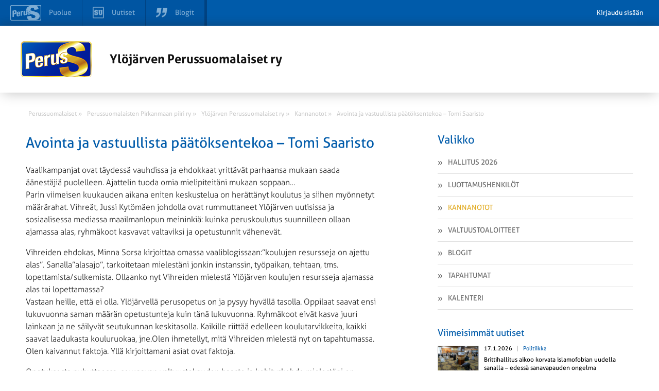

--- FILE ---
content_type: text/html; charset=UTF-8
request_url: https://ylojarvi.perussuomalaiset.fi/kannanotto/avointa-vastuullista-paatoksentekoa-tomi-saaristo/
body_size: 10210
content:
<!DOCTYPE html>
<html>
<head>
	<meta charset="UTF-8">
	<title>Avointa ja vastuullista päätöksentekoa - Tomi Saaristo - Ylöjärven Perussuomalaiset ry</title>
	<meta name='robots' content='index, follow, max-image-preview:large, max-snippet:-1, max-video-preview:-1' />

	<!-- This site is optimized with the Yoast SEO plugin v26.6 - https://yoast.com/wordpress/plugins/seo/ -->
	<title>Avointa ja vastuullista päätöksentekoa - Tomi Saaristo - Ylöjärven Perussuomalaiset ry</title>
	<link rel="canonical" href="https://ylojarvi.perussuomalaiset.fi/kannanotto/avointa-vastuullista-paatoksentekoa-tomi-saaristo/" />
	<meta name="twitter:label1" content="Arvioitu lukuaika" />
	<meta name="twitter:data1" content="3 minuuttia" />
	<script type="application/ld+json" class="yoast-schema-graph">{"@context":"https://schema.org","@graph":[{"@type":"WebPage","@id":"https://ylojarvi.perussuomalaiset.fi/kannanotto/avointa-vastuullista-paatoksentekoa-tomi-saaristo/","url":"https://ylojarvi.perussuomalaiset.fi/kannanotto/avointa-vastuullista-paatoksentekoa-tomi-saaristo/","name":"Avointa ja vastuullista päätöksentekoa - Tomi Saaristo - Ylöjärven Perussuomalaiset ry","isPartOf":{"@id":"https://ylojarvi.perussuomalaiset.fi/#website"},"datePublished":"2017-03-17T22:37:58+00:00","dateModified":"2017-09-20T08:25:19+00:00","breadcrumb":{"@id":"https://ylojarvi.perussuomalaiset.fi/kannanotto/avointa-vastuullista-paatoksentekoa-tomi-saaristo/#breadcrumb"},"inLanguage":"fi","potentialAction":[{"@type":"ReadAction","target":["https://ylojarvi.perussuomalaiset.fi/kannanotto/avointa-vastuullista-paatoksentekoa-tomi-saaristo/"]}]},{"@type":"BreadcrumbList","@id":"https://ylojarvi.perussuomalaiset.fi/kannanotto/avointa-vastuullista-paatoksentekoa-tomi-saaristo/#breadcrumb","itemListElement":[{"@type":"ListItem","position":1,"name":"Home","item":"https://ylojarvi.perussuomalaiset.fi/"},{"@type":"ListItem","position":2,"name":"Kannanotot","item":"https://ylojarvi.perussuomalaiset.fi/kannanotto/"},{"@type":"ListItem","position":3,"name":"Avointa ja vastuullista päätöksentekoa &#8211; Tomi Saaristo"}]},{"@type":"WebSite","@id":"https://ylojarvi.perussuomalaiset.fi/#website","url":"https://ylojarvi.perussuomalaiset.fi/","name":"Ylöjärven Perussuomalaiset ry","description":"Uusi Perussuomalaiset  -sivusto","potentialAction":[{"@type":"SearchAction","target":{"@type":"EntryPoint","urlTemplate":"https://ylojarvi.perussuomalaiset.fi/?s={search_term_string}"},"query-input":{"@type":"PropertyValueSpecification","valueRequired":true,"valueName":"search_term_string"}}],"inLanguage":"fi"}]}</script>
	<!-- / Yoast SEO plugin. -->


<meta property="og:image" content="https://ylojarvi.perussuomalaiset.fi/wp-content/themes/wp-piirisivusto/gfx/og-share-image.png" /><link rel='dns-prefetch' href='//tunnistus.perussuomalaiset.fi' />
<link rel='dns-prefetch' href='//code.jquery.com' />
<link rel='dns-prefetch' href='//fonts.googleapis.com' />
<link rel="alternate" title="oEmbed (JSON)" type="application/json+oembed" href="https://ylojarvi.perussuomalaiset.fi/wp-json/oembed/1.0/embed?url=https%3A%2F%2Fylojarvi.perussuomalaiset.fi%2Fkannanotto%2Favointa-vastuullista-paatoksentekoa-tomi-saaristo%2F" />
<link rel="alternate" title="oEmbed (XML)" type="text/xml+oembed" href="https://ylojarvi.perussuomalaiset.fi/wp-json/oembed/1.0/embed?url=https%3A%2F%2Fylojarvi.perussuomalaiset.fi%2Fkannanotto%2Favointa-vastuullista-paatoksentekoa-tomi-saaristo%2F&#038;format=xml" />
<style id='wp-img-auto-sizes-contain-inline-css' type='text/css'>
img:is([sizes=auto i],[sizes^="auto," i]){contain-intrinsic-size:3000px 1500px}
/*# sourceURL=wp-img-auto-sizes-contain-inline-css */
</style>
<link rel='stylesheet' id='gw-events-styles-css' href='https://ylojarvi.perussuomalaiset.fi/wp-content/plugins/wp-gw-event-manager/includes/Assets/css/gw-events-styles.css?ver=6.9' type='text/css' media='all' />
<link rel='stylesheet' id='style-css' href='https://ylojarvi.perussuomalaiset.fi/wp-content/themes/wp-piirisivusto/style.css?ver=6.9' type='text/css' media='all' />
<style id='wp-emoji-styles-inline-css' type='text/css'>

	img.wp-smiley, img.emoji {
		display: inline !important;
		border: none !important;
		box-shadow: none !important;
		height: 1em !important;
		width: 1em !important;
		margin: 0 0.07em !important;
		vertical-align: -0.1em !important;
		background: none !important;
		padding: 0 !important;
	}
/*# sourceURL=wp-emoji-styles-inline-css */
</style>
<style id='wp-block-library-inline-css' type='text/css'>
:root{--wp-block-synced-color:#7a00df;--wp-block-synced-color--rgb:122,0,223;--wp-bound-block-color:var(--wp-block-synced-color);--wp-editor-canvas-background:#ddd;--wp-admin-theme-color:#007cba;--wp-admin-theme-color--rgb:0,124,186;--wp-admin-theme-color-darker-10:#006ba1;--wp-admin-theme-color-darker-10--rgb:0,107,160.5;--wp-admin-theme-color-darker-20:#005a87;--wp-admin-theme-color-darker-20--rgb:0,90,135;--wp-admin-border-width-focus:2px}@media (min-resolution:192dpi){:root{--wp-admin-border-width-focus:1.5px}}.wp-element-button{cursor:pointer}:root .has-very-light-gray-background-color{background-color:#eee}:root .has-very-dark-gray-background-color{background-color:#313131}:root .has-very-light-gray-color{color:#eee}:root .has-very-dark-gray-color{color:#313131}:root .has-vivid-green-cyan-to-vivid-cyan-blue-gradient-background{background:linear-gradient(135deg,#00d084,#0693e3)}:root .has-purple-crush-gradient-background{background:linear-gradient(135deg,#34e2e4,#4721fb 50%,#ab1dfe)}:root .has-hazy-dawn-gradient-background{background:linear-gradient(135deg,#faaca8,#dad0ec)}:root .has-subdued-olive-gradient-background{background:linear-gradient(135deg,#fafae1,#67a671)}:root .has-atomic-cream-gradient-background{background:linear-gradient(135deg,#fdd79a,#004a59)}:root .has-nightshade-gradient-background{background:linear-gradient(135deg,#330968,#31cdcf)}:root .has-midnight-gradient-background{background:linear-gradient(135deg,#020381,#2874fc)}:root{--wp--preset--font-size--normal:16px;--wp--preset--font-size--huge:42px}.has-regular-font-size{font-size:1em}.has-larger-font-size{font-size:2.625em}.has-normal-font-size{font-size:var(--wp--preset--font-size--normal)}.has-huge-font-size{font-size:var(--wp--preset--font-size--huge)}.has-text-align-center{text-align:center}.has-text-align-left{text-align:left}.has-text-align-right{text-align:right}.has-fit-text{white-space:nowrap!important}#end-resizable-editor-section{display:none}.aligncenter{clear:both}.items-justified-left{justify-content:flex-start}.items-justified-center{justify-content:center}.items-justified-right{justify-content:flex-end}.items-justified-space-between{justify-content:space-between}.screen-reader-text{border:0;clip-path:inset(50%);height:1px;margin:-1px;overflow:hidden;padding:0;position:absolute;width:1px;word-wrap:normal!important}.screen-reader-text:focus{background-color:#ddd;clip-path:none;color:#444;display:block;font-size:1em;height:auto;left:5px;line-height:normal;padding:15px 23px 14px;text-decoration:none;top:5px;width:auto;z-index:100000}html :where(.has-border-color){border-style:solid}html :where([style*=border-top-color]){border-top-style:solid}html :where([style*=border-right-color]){border-right-style:solid}html :where([style*=border-bottom-color]){border-bottom-style:solid}html :where([style*=border-left-color]){border-left-style:solid}html :where([style*=border-width]){border-style:solid}html :where([style*=border-top-width]){border-top-style:solid}html :where([style*=border-right-width]){border-right-style:solid}html :where([style*=border-bottom-width]){border-bottom-style:solid}html :where([style*=border-left-width]){border-left-style:solid}html :where(img[class*=wp-image-]){height:auto;max-width:100%}:where(figure){margin:0 0 1em}html :where(.is-position-sticky){--wp-admin--admin-bar--position-offset:var(--wp-admin--admin-bar--height,0px)}@media screen and (max-width:600px){html :where(.is-position-sticky){--wp-admin--admin-bar--position-offset:0px}}
/*wp_block_styles_on_demand_placeholder:696b5ff179848*/
/*# sourceURL=wp-block-library-inline-css */
</style>
<style id='classic-theme-styles-inline-css' type='text/css'>
/*! This file is auto-generated */
.wp-block-button__link{color:#fff;background-color:#32373c;border-radius:9999px;box-shadow:none;text-decoration:none;padding:calc(.667em + 2px) calc(1.333em + 2px);font-size:1.125em}.wp-block-file__button{background:#32373c;color:#fff;text-decoration:none}
/*# sourceURL=/wp-includes/css/classic-themes.min.css */
</style>
<link rel='stylesheet' id='rcrumbs_style-css' href='https://ylojarvi.perussuomalaiset.fi/wp-content/themes/wp-piirisivusto/jquery.rcrumbs.css?ver=6.9' type='text/css' media='all' />
<link rel='stylesheet' id='opensans-css' href='//fonts.googleapis.com/css?family=Open+Sans%3A400italic%2C400%2C300%2C700&#038;ver=6.9' type='text/css' media='all' />
<link rel='stylesheet' id='calendar-main-css' href='https://ylojarvi.perussuomalaiset.fi/wp-content/themes/wp-piirisivusto/calendar-main.css?ver=6.9' type='text/css' media='all' />
<script type="text/javascript" src="//code.jquery.com/jquery-1.10.2.min.js?ver=1.10.2" id="jquery-js"></script>
<script type="text/javascript" id="top-bar-plugin-client-js-js-extra">
/* <![CDATA[ */
var auth = {"login":"0","login_url":"https://www.perussuomalaiset.fi/wp-login.php?action=login&redirect_to=https%3A%2F%2Fylojarvi.perussuomalaiset.fi%2Fkannanotto%2Favointa-vastuullista-paatoksentekoa-tomi-saaristo%2F","logout_url":"https://ylojarvi.perussuomalaiset.fi/wp-login.php?action=logout&redirect_to=https%3A%2F%2Ftunnistus.perussuomalaiset.fi%2Fauth%2Flogout%2F%3Fredirect_to%3Dhttps%253A%252F%252Fylojarvi.perussuomalaiset.fi%252Fkannanotto%252Favointa-vastuullista-paatoksentekoa-tomi-saaristo%252F&_wpnonce=89e373d428","base_url":"https://ylojarvi.perussuomalaiset.fi/","redirect_to":"https://www.perussuomalaiset.fi/wp-admin?redirect_to=https%3A%2F%2Fylojarvi.perussuomalaiset.fi%2Fkannanotto%2Favointa-vastuullista-paatoksentekoa-tomi-saaristo%2F"};
//# sourceURL=top-bar-plugin-client-js-js-extra
/* ]]> */
</script>
<script type="text/javascript" src="https://ylojarvi.perussuomalaiset.fi/wp-content/plugins/ps-tunnus/js/client.js?ver=0.1" id="top-bar-plugin-client-js-js"></script>
<script type="text/javascript" src="https://tunnistus.perussuomalaiset.fi/js/top-bar/bar.js?ver=0.1" id="top-bar-plugin-js-js" defer></script>
<script type="text/javascript" id="pw-script-js-extra">
/* <![CDATA[ */
var ajaxurlvars = {"ajax_url":"https://ylojarvi.perussuomalaiset.fi/wp-admin/admin-ajax.php"};
//# sourceURL=pw-script-js-extra
/* ]]> */
</script>
<script type="text/javascript" src="https://ylojarvi.perussuomalaiset.fi/wp-content/themes/wp-piirisivusto/test.js?ver=6.9" id="pw-script-js"></script>
<script type="text/javascript" src="https://ylojarvi.perussuomalaiset.fi/wp-content/themes/wp-piirisivusto/js/Hyphenator.js?ver=6.9" id="hyphenator-js"></script>
<script type="text/javascript" src="https://ylojarvi.perussuomalaiset.fi/wp-content/themes/wp-piirisivusto/js/hyphenator-run.js?ver=6.9" id="hyphenator-run-js"></script>
<script type="text/javascript" src="https://ylojarvi.perussuomalaiset.fi/wp-content/themes/wp-piirisivusto/js/html5.min.js?ver=6.9" id="html5-js"></script>
<script type="text/javascript" src="https://ylojarvi.perussuomalaiset.fi/wp-content/themes/wp-piirisivusto/js/jquery.rcrumbs.js?ver=1.0" id="rcrumbs-js"></script>
<script type="text/javascript" src="https://ylojarvi.perussuomalaiset.fi/wp-content/themes/wp-piirisivusto/js/main.js?ver=1.0" id="main-js"></script>
<script type="text/javascript" src="https://ylojarvi.perussuomalaiset.fi/wp-content/themes/wp-piirisivusto/js/calendar-main.js?ver=6.9" id="calendar-main-js"></script>
<link rel="https://api.w.org/" href="https://ylojarvi.perussuomalaiset.fi/wp-json/" /><link rel="alternate" title="JSON" type="application/json" href="https://ylojarvi.perussuomalaiset.fi/wp-json/wp/v2/statement/114939" /><link rel='shortlink' href='https://ylojarvi.perussuomalaiset.fi/?p=114939' />
<!-- Analytics by WP Statistics - https://wp-statistics.com -->
<script type="text/javascript" src="https://maps.googleapis.com/maps/api/js?language=fi&amp;ver=6.0.2&amp;key=AIzaSyBzSZ8dwo8OLZ4bfvRPAPYEcJwdpNtUkq4&loading=async&libraries=marker" id="gmaps-js"></script>	<meta name="viewport" content="width=device-width, initial-scale=1.0, maximum-scale=1.0, user-scalable=no">
	<meta http-equiv="cleartype" content="on">
	<meta http-equiv="X-UA-Compatible" content="IE=edge,chrome=1">
	<link rel="shortcut icon" href="https://ylojarvi.perussuomalaiset.fi/wp-content/uploads/favicon.ico" />
</head>
	<body class="wp-singular statement-template-default single single-statement postid-114939 wp-theme-wp-piirisivusto">
	

		
		<section id="wrapper">

			<header class="row header">
				<div class="container">
					<div class="col-24-wide col-m-24 col-s-24-wide col-xs-24-wide">
						<div class="ps-hero">
							<a href="https://ylojarvi.perussuomalaiset.fi">
																	<img id="pslogo" src="https://ylojarvi.perussuomalaiset.fi/wp-content/themes/wp-piirisivusto/gfx/ps-logous.png" alt="" />
															</a>
							<a href="https://ylojarvi.perussuomalaiset.fi" class="ps-hero-heading">
								<h2>Ylöjärven Perussuomalaiset ry</h2>
							</a>
							<button class="visible nav-toggle alignright lines-button close col-hide col-show-m col-show-s col-show-xs" type="button" role="button" aria-label="Toggle Navigation">
								<span class="lines"></span>
							</button>
						</div>
					</div>
				</div>
			
		</header>

		<section id="body" class="container">

			<section id="breadcrumb" class="col-24">
				<ul>
					<li><a href="https://www.perussuomalaiset.fi"><span class="divider" >Perussuomalaiset &raquo;</span></a></li><li><a href="http://pirkanmaa.perussuomalaiset.fi"><span class="divider" >Perussuomalaisten Pirkanmaan piiri ry &raquo;</span></a></li><li><a href="http://ylojarvi.perussuomalaiset.fi"><span class="divider" >Ylöjärven Perussuomalaiset ry &raquo;</span></a></li><li><a href="https://ylojarvi.perussuomalaiset.fi/kannanotot/"><span class="divider" >Kannanotot &raquo;</span></a></li><li><a href="https://ylojarvi.perussuomalaiset.fi/kannanotto/avointa-vastuullista-paatoksentekoa-tomi-saaristo/"><span class="last divider" >Avointa ja vastuullista päätöksentekoa &#8211; Tomi Saaristo</span></a></li>				</ul>
			</section>

			<nav class="navigation col-hide-l col-hide-xl">

				<ul class="col-hide-s col-hide-xs col-hide-m  ">
<li >
    <a href="https://ylojarvi.perussuomalaiset.fi/hallitus/">
        <img src="https://ylojarvi.perussuomalaiset.fi/wp-content/themes/wp-piirisivusto/gfx/menu_prefix.png" alt="" />
        Hallitus 2026    </a>
</li>


<li >
    <a href="https://ylojarvi.perussuomalaiset.fi/luottamushenkilot/">
        <img src="https://ylojarvi.perussuomalaiset.fi/wp-content/themes/wp-piirisivusto/gfx/menu_prefix.png" alt="" />
        Luottamushenkilöt    </a>
</li>


<li  class="active">
    <a href="https://ylojarvi.perussuomalaiset.fi/kannanotot/">
        <img src="https://ylojarvi.perussuomalaiset.fi/wp-content/themes/wp-piirisivusto/gfx/menu_prefix.png" alt="" />
        Kannanotot    </a>
</li>


<li >
    <a href="https://ylojarvi.perussuomalaiset.fi/valtuustoaloitteet/">
        <img src="https://ylojarvi.perussuomalaiset.fi/wp-content/themes/wp-piirisivusto/gfx/menu_prefix.png" alt="" />
        Valtuustoaloitteet    </a>
</li>


<li >
    <a href="https://ylojarvi.perussuomalaiset.fi/blogit/">
        <img src="https://ylojarvi.perussuomalaiset.fi/wp-content/themes/wp-piirisivusto/gfx/menu_prefix.png" alt="" />
        Blogit    </a>
</li>


<li >
    <a href="https://ylojarvi.perussuomalaiset.fi/tapahtumat/">
        <img src="https://ylojarvi.perussuomalaiset.fi/wp-content/themes/wp-piirisivusto/gfx/menu_prefix.png" alt="" />
        Tapahtumat    </a>
</li>


<li >
    <a href="https://ylojarvi.perussuomalaiset.fi/kalenteri/">
        <img src="https://ylojarvi.perussuomalaiset.fi/wp-content/themes/wp-piirisivusto/gfx/menu_prefix.png" alt="" />
        Kalenteri    </a>
</li>

</ul>
			</nav>

			<section id="content" class="col-14 col-m-24 col-s-24-wide col-xs-24-wide sub-content" >
<div class="single-content">
<h2 class="yellow">Avointa ja vastuullista päätöksentekoa &#8211; Tomi Saaristo</h2>

<p>Vaalikampanjat ovat täydessä vauhdissa ja ehdokkaat yrittävät parhaansa mukaan saada äänestäjiä puolelleen. Ajattelin tuoda omia mielipiteitäni mukaan soppaan…<br />
Parin viimeisen kuukauden aikana eniten keskustelua on herättänyt koulutus ja siihen myönnetyt määrärahat. Vihreät, Jussi Kytömäen johdolla ovat rummuttaneet Ylöjärven uutisissa ja sosiaalisessa mediassa maailmanlopun meininkiä: kuinka peruskoulutus suunnilleen ollaan ajamassa alas, ryhmäkoot kasvavat valtaviksi ja opetustunnit vähenevät.</p>
<p>Vihreiden ehdokas, Minna Sorsa kirjoittaa omassa vaaliblogissaan:”koulujen resursseja on ajettu alas”. Sanalla”alasajo”, tarkoitetaan mielestäni jonkin instanssin, työpaikan, tehtaan, tms. lopettamista/sulkemista. Ollaanko nyt Vihreiden mielestä Ylöjärven koulujen resursseja ajamassa alas tai lopettamassa?<br />
Vastaan heille, että ei olla. Ylöjärvellä perusopetus on ja pysyy hyvällä tasolla. Oppilaat saavat ensi lukuvuonna saman määrän opetustunteja kuin tänä lukuvuonna. Ryhmäkoot eivät kasva juuri lainkaan ja ne säilyvät seutukunnan keskitasolla. Kaikille riittää edelleen koulutarvikkeita, kaikki saavat laadukasta kouluruokaa, jne.Olen ihmetellyt, mitä Vihreiden mielestä nyt on tapahtumassa. Olen kaivannut faktoja. Yllä kirjoittamani asiat ovat faktoja.</p>
<p>Opetuksesta puhuttaessa, seuraavan valtuustokauden haaste ja kehityskohde mielestäni on erityisopetus. Erityisopetuksen pienluokat ovat täynnä ja niihin tarvitaan panostusta. Erityistä opetusta tarvitsevan oppilaan on parasta opiskella pienluokassa, jossa hänen yksilölliset tarpeensa otetaan huomioon. Näin turvataan parhaiten työrauha myös muissa perusopetuksen luokissa.</p>
<p>Tuleva valtuustokausi on haasteita täynnä. Kesken kauden sosiaali- ja terveyspalvelut siirtyvät maakuntien vastuulle. Kukaan ei vielä tiedä tarkalleen, mitä kaikkia muutoksia se tuo kunnille. Ylöjärven on oltava ja tulee jatkossakin olla hyvässä kunnossa kaikkien näiden muutoksien ja haasteiden keskellä. Talouden pitää olla hyvässä tasapainossa.</p>
<p>Ylöjärven uutisten vaalikoneessa oli kysymys, jossa tiedusteltiin missä asiassa valtuutettujen tulee käyttää valtaa erityisesti? Vastausvaihtoehdot olivat: Kunnan talouden tasapainottaminen, koulutuksen kohentaminen, varhaiskasvatuksen kehittäminen, vanhuspalveluiden parantaminen, liikuntapalveluiden kehittäminen, liikenteen ja katujen kehittäminen, yrittäjyyden edistäminen, ympäristön suojelutoimet sekä lapsiperheiden hyvinvointi. Kaikki ovat erittäin tärkeitä kohteita, mutta itse valitsin ensimmäisen, eli kunnan talouden tasapainottamisen. Kaikki muut vaihtoehdot nojautuvat tähän asiaan. Mikäli talous on kunnossa, tällöin kaikkiin muihinkin vaihtoehtoihin voidaan osoittaa lisäpanostuksia. Mikäli talous ei ole kunnossa, asia on päinvastoin.</p>
<p>Tällä valtuustokaudella on tehty erittäin vastuullista talouspolitiikkaa. Kaupungin velkamäärä asukasta kohti, on saatu ensimmäisen kerran moneen vuoteen laskusuuntaan. Palveluista ei kuitenkaan ole leikattu eikä veroja ole nostettu, vaikka jotkut valtuustoryhmät näin ovat esittäneetkin.</p>
<p>Avoimuus asioiden valmistelussa ja päätöksenteossa on edennyt positiiviseen suuntaan kuluvalla valtuustokaudella. Asioita valmisteltaessa luottamushenkilöitä osallistettaan ja heidän mielipiteitään kuunnellaan, toisin kuin menneinä vuosina, jolloin asiat tuotiin ota tai jätä-mentaliteetillä pöytään. Tästä muutoksesta on kiittäminen niin poliitikkoja kuin virkamiehiäkin. Moni johtava virkamies on vaihtunut valtuustokauden aikana ja me päättäjät olemme vaatineet avoimuutta valmisteluun ja päätöksentekoon. Ja näin on tapahtunut.<br />
Avoimuus päätöksenteossa on yksi puolueeni vaaliteemoista. Tätä hyvää suuntaa pitää jatkaa seuraavallakin valtuustokaudella ja siitä pidämme kiinni. Myös vastuullinen taloudenpito löytyy teemoistamme. Kaupungin velkamäärä on saatu nyt taitettua ja tätä hyvää suuntaa tulee jatkaa. Edellä mainittujen lisäksi vaaliteemojamme ovat:toimivat palvelut kaikille kuntalaisille, yrittäminen, rakentaminen ja kaavoitus, kunnalliset maahanmuuton houkuttimet pois, panostus tulevaisuuteen jo varhaiskasvatuksessa, eläkeläiset ja vanhukset sekä kulttuuri. Tarkemmin vaaliteemoihimme pääset tutustumaan osoitteessa: ylojarvi.perussuomalaiset.fi</p>
<p>Tsemppiä kaikille vaalikentille</p>
<p>Tomi Saaristo</p>
<p>kaupunginvaltuutettu, kaupunginhallituksen jäsen</p>
<p>kuntavaaliehdokas</p>

<section id="statement-post">
	<aside class="left col-xs-24-wide">
		<div class="date">Kirjoitettu 17.3.2017</div>
		<div class="author"></div>
		<div></div>
		<div></div>
		<br />
		<div></div>
		<div></div>
	</aside>
	<div class="clear col-hide-xl col-hide-l col-hide-m col-hide-s"></div>
	<aside class="right col-xs-24-wide overflowable">
		
			</aside>
	<div class="clear"></div>
</section>

<div class="somebuttons">

  <h3>Piditkö lukemastasi? Jaa sisältö sosiaalisessa mediassa</h3>
<ul class="some-buttons right">
	<li class="facebook social-media-button">
		<a target="_blank" href="https://www.facebook.com/sharer.php?u=https%3A%2F%2Fylojarvi.perussuomalaiset.fi%2Fkannanotto%2Favointa-vastuullista-paatoksentekoa-tomi-saaristo">
			<svg><use xlink:href="https://ylojarvi.perussuomalaiset.fi/wp-content/themes/wp-piirisivusto/images/some_buttons.svg#facebook-share"></use></svg>
			<span>
				Jaa Facebookissa
			</span>
		</a>
	</li>
	<li class="twitter social-media-button">
		<a target="_blank" href="https://twitter.com/intent/tweet?text=Yl%C3%B6j%C3%A4rven+Perussuomalaiset+ry+%7C+Avointa+ja+vastuullista+p%C3%A4%C3%A4t%C3%B6ksentekoa+-+Tomi+Saaristo&url=https%3A%2F%2Fylojarvi.perussuomalaiset.fi%2Fkannanotto%2Favointa-vastuullista-paatoksentekoa-tomi-saaristo">
			<svg><use xlink:href="https://ylojarvi.perussuomalaiset.fi/wp-content/themes/wp-piirisivusto/images/some_buttons.svg#twitter-share"></use></svg>
			<span>
				Jaa Twitterissä
			</span>
		</a>
	</li>
</ul>

</div>
</div>
		</section>
		<aside id="sidebar" class="col-8 col-l-offset-2 col-xl-offset-2 col-m-24 col-s-24-wide col-xs-24-wide">
	<nav class="col-hide-s col-hide-xs col-hide-m">
		<div class="title">
			<h2 class="yellow navbar-title">Valikko</h2>
			<div class="clear"></div>
		</div>
		<ul class="col-hide-s col-hide-xs col-hide-m  ">
<li >
    <a href="https://ylojarvi.perussuomalaiset.fi/hallitus/">
        <img src="https://ylojarvi.perussuomalaiset.fi/wp-content/themes/wp-piirisivusto/gfx/menu_prefix.png" alt="" />
        Hallitus 2026    </a>
</li>


<li >
    <a href="https://ylojarvi.perussuomalaiset.fi/luottamushenkilot/">
        <img src="https://ylojarvi.perussuomalaiset.fi/wp-content/themes/wp-piirisivusto/gfx/menu_prefix.png" alt="" />
        Luottamushenkilöt    </a>
</li>


<li  class="active">
    <a href="https://ylojarvi.perussuomalaiset.fi/kannanotot/">
        <img src="https://ylojarvi.perussuomalaiset.fi/wp-content/themes/wp-piirisivusto/gfx/menu_prefix.png" alt="" />
        Kannanotot    </a>
</li>


<li >
    <a href="https://ylojarvi.perussuomalaiset.fi/valtuustoaloitteet/">
        <img src="https://ylojarvi.perussuomalaiset.fi/wp-content/themes/wp-piirisivusto/gfx/menu_prefix.png" alt="" />
        Valtuustoaloitteet    </a>
</li>


<li >
    <a href="https://ylojarvi.perussuomalaiset.fi/blogit/">
        <img src="https://ylojarvi.perussuomalaiset.fi/wp-content/themes/wp-piirisivusto/gfx/menu_prefix.png" alt="" />
        Blogit    </a>
</li>


<li >
    <a href="https://ylojarvi.perussuomalaiset.fi/tapahtumat/">
        <img src="https://ylojarvi.perussuomalaiset.fi/wp-content/themes/wp-piirisivusto/gfx/menu_prefix.png" alt="" />
        Tapahtumat    </a>
</li>


<li >
    <a href="https://ylojarvi.perussuomalaiset.fi/kalenteri/">
        <img src="https://ylojarvi.perussuomalaiset.fi/wp-content/themes/wp-piirisivusto/gfx/menu_prefix.png" alt="" />
        Kalenteri    </a>
</li>

</ul>	</nav>


<section  class="front-su-most-popular">
	<header class="row title">
		<h2 class="col-24-wide col-s-24-wide col-xs-24-wide yellow sidebar-sub-header">Viimeisimmät uutiset</h2>
	</header>
	<div class="row news-rows">
		<div class="col-24-wide col-s-24-wide col-xs-24-wide">
			
<article class="col-24-wide ">

        <figure class="full-image-center">
        <img style="" src="https://media.suomenuutiset.fi/wp-content/uploads/2026/01/IMG_1927-scaled-e1768640759680.jpeg" alt="Brittihallitus aikoo korvata islamofobian uudella sanalla – edessä sanavapauden ongelma">
    </figure>
        <div class="info">
        <header>
            <span class="date">17.1.2026</span>
                        <span class="category"><a href="https://www.suomenuutiset.fi/kategoria/politiikka" rel="external">Politiikka</a></span>
                    </header>

        <a href="https://www.suomenuutiset.fi/brittihallitus-aikoo-korvata-islamofobian-uudella-sanalla-edessa-sanavapauden-ongelma/" rel="external">
            <h3 class="hyphenate">Brittihallitus aikoo korvata islamofobian uudella sanalla – edessä sanavapauden ongelma</h3>
        </a>
    </div>

    </article>

<article class="col-24-wide ">

        <figure class="full-image-center">
        <img style="" src="https://media.suomenuutiset.fi/wp-content/uploads/2026/01/IMG_1924.jpeg" alt="Antikainen: Kulttuurieliitin tekopyhyys – väärä kuva kaataa Miss Suomen, nyrkit eivät kaada räppäriä">
    </figure>
        <div class="info">
        <header>
            <span class="date">16.1.2026</span>
                        <span class="category"><a href="https://www.suomenuutiset.fi/kategoria/politiikka" rel="external">Politiikka</a></span>
                    </header>

        <a href="https://www.suomenuutiset.fi/antikainen-kulttuurieliitin-tekopyhyys-vaara-kuva-kaataa-miss-suomen-nyrkit-eivat-kaada-rapparia/" rel="external">
            <h3 class="hyphenate">Antikainen: Kulttuurieliitin tekopyhyys – väärä kuva kaataa Miss Suomen, nyrkit eivät kaada räppäriä</h3>
        </a>
    </div>

    </article>

<article class="col-24-wide ">

        <figure class="full-image-center">
        <img style="" src="https://media.suomenuutiset.fi/wp-content/uploads/2021/06/asuntojono.png" alt="Ulkomaalaistaustaisilla merkittävä yliedustus pääkaupunkiseudun vuokra-asunnoissa">
    </figure>
        <div class="info">
        <header>
            <span class="date">16.1.2026</span>
                        <span class="category"><a href="https://www.suomenuutiset.fi/kategoria/politiikka" rel="external">Politiikka</a></span>
                    </header>

        <a href="https://www.suomenuutiset.fi/ulkomaalaistaustaisilla-merkittava-yliedustus-paakaupunkiseudun-vuokra-asunnoissa/" rel="external">
            <h3 class="hyphenate">Ulkomaalaistaustaisilla merkittävä yliedustus pääkaupunkiseudun vuokra-asunnoissa</h3>
        </a>
    </div>

    </article>

<article class="col-24-wide ">

        <figure class="full-image-center">
        <img style="" src="https://media.suomenuutiset.fi/wp-content/uploads/2026/01/IMG_1921-scaled-e1768559819806.jpeg" alt="Ilotulitekielto jakaa eduskuntapuolueita – Mäkelä: ”Täyskielto olisi askel ei-toivottuun holhousyhteiskuntaan”">
    </figure>
        <div class="info">
        <header>
            <span class="date">16.1.2026</span>
                        <span class="category"><a href="https://www.suomenuutiset.fi/kategoria/politiikka" rel="external">Politiikka</a></span>
                    </header>

        <a href="https://www.suomenuutiset.fi/ilotulitekielto-jakaa-eduskuntapuolueita-makela-tayskielto-olisi-askel-ei-toivottuun-holhousyhteiskuntaan/" rel="external">
            <h3 class="hyphenate">Ilotulitekielto jakaa eduskuntapuolueita – Mäkelä: ”Täyskielto olisi askel ei-toivottuun holhousyhteiskuntaan”</h3>
        </a>
    </div>

    </article>

<article class="col-24-wide ">

        <figure class="full-image-center">
        <img style="" src="https://media.suomenuutiset.fi/wp-content/uploads/2026/01/IMG_1920-scaled-e1768552289686.jpeg" alt="Esiopetuksen kokeilu ei kaventanut lasten välisiä eroja – hintalappu veronmaksajille yli 22 miljoonaa euroa">
    </figure>
        <div class="info">
        <header>
            <span class="date">16.1.2026</span>
                        <span class="category"><a href="https://www.suomenuutiset.fi/kategoria/politiikka" rel="external">Politiikka</a></span>
                    </header>

        <a href="https://www.suomenuutiset.fi/esiopetuksen-kokeilu-ei-kaventanut-lasten-valisia-eroja-hintalappu-veronmaksajille-yli-22-miljoonaa-euroa/" rel="external">
            <h3 class="hyphenate">Esiopetuksen kokeilu ei kaventanut lasten välisiä eroja – hintalappu veronmaksajille yli 22 miljoonaa euroa</h3>
        </a>
    </div>

    </article>
		</div>
	</div>
	<a class="side_more_news" href="https://www.suomenuutiset.fi">
			Lisää suomenuutiset.fi &#187;
	</a>
	<div class="clear"></div>
</section>


<section class="blog-most-popular">
	<div class="row title">
		<a href="https://ylojarvi.perussuomalaiset.fi/blogit/">
			<h2 class="col-24-wide col-s-24-wide col-xs-24-wide yellow sidebar-sub-header">Blogit</h2>
		</a>
	</div>

	<div class="row news-rows">
		<div class="col-24-wide col-s-24-wide col-xs-24-wide">
			<article class="col-24-wide ">

        <figure class="full-image-center">
        <img src="https://tunnistus.perussuomalaiset.fi/kayttaja/26141816-a49f-4fb1-b797-b5499927eca1/kuva/medium" class="js-is-horisontal" alt="" />
    </figure>
        <div class="info">
        <header>
            <span class="date"><span class="inner-date">6.11.2025 </span> | <span class="author">
                    Henrik Pajunen </span> | <span class="comments">5</span></span>
                    </header>

        <a href="https://blogit.perussuomalaiset.fi/henrik-pajunen/ylojarven-ratikan-irvokas-haavemaailma/" rel="external">
            <h3 class="hyphenate">Ylöjärven ratikan irvokas haavemaailma</h3>
        </a>
    </div>

</article>
<article class="col-24-wide ">

        <figure class="full-image-center">
        <img src="https://tunnistus.perussuomalaiset.fi/kayttaja/ccfdd0b6-e390-4ca2-abb6-5deb9d839f0c/kuva/medium" class="js-is-horisontal" alt="" />
    </figure>
        <div class="info">
        <header>
            <span class="date"><span class="inner-date">6.2.2023 </span> | <span class="author">
                    Sami Savio </span> | <span class="comments">32</span></span>
                    </header>

        <a href="https://blogit.perussuomalaiset.fi/sami-savio/hallitus-velkaannutti-suomen/" rel="external">
            <h3 class="hyphenate">Hallitus velkaannutti Suomen</h3>
        </a>
    </div>

</article>
<article class="col-24-wide ">

        <figure class="full-image-center">
        <img width="115" height="115" src="https://ylojarvi.perussuomalaiset.fi/wp-content/themes/wp-piirisivusto/images/defaultprofile.png"
            class=" attachment-statement_image wp-post-image"
            alt="Eurovaalit ovat tärkeimmät vaalit" />
    </figure>
        <div class="info">
        <header>
            <span class="date"><span class="inner-date">13.5.2019 </span> | <span class="author">
                    juhoeerola </span> | <span class="comments">0</span></span>
                    </header>

        <a href="https://juhoeerola.wordpress.com/2019/05/13/eurovaalit-ovat-tarkeimmat-vaalit/" rel="external">
            <h3 class="hyphenate">Eurovaalit ovat tärkeimmät vaalit</h3>
        </a>
    </div>

</article>
		</div>
	</div>

	<a class="side_more_news" href="https://ylojarvi.perussuomalaiset.fi/blogit/">

			Lisää blogeja &#187;
	</a>
	<div class="clear"></div>

</section>

</aside>
		<div class="clear"></div>
		</section>
		<footer class="footer">
			<div  class="container">
				<h2>Ylöjärven Perussuomalaiset ry</h2><span></span>						<script type="speculationrules">
{"prefetch":[{"source":"document","where":{"and":[{"href_matches":"/*"},{"not":{"href_matches":["/wp-*.php","/wp-admin/*","/wp-content/uploads/sites/52/*","/wp-content/*","/wp-content/plugins/*","/wp-content/themes/wp-piirisivusto/*","/*\\?(.+)"]}},{"not":{"selector_matches":"a[rel~=\"nofollow\"]"}},{"not":{"selector_matches":".no-prefetch, .no-prefetch a"}}]},"eagerness":"conservative"}]}
</script>
<script type="text/javascript" src="https://ylojarvi.perussuomalaiset.fi/wp-content/plugins/wp-gw-event-manager/includes/Assets/js/gw-events.js?ver=1.0.0" id="gw-events-js"></script>
<script type="text/javascript" id="wp-statistics-tracker-js-extra">
/* <![CDATA[ */
var WP_Statistics_Tracker_Object = {"requestUrl":"https://ylojarvi.perussuomalaiset.fi","ajaxUrl":"https://ylojarvi.perussuomalaiset.fi/wp-admin/admin-ajax.php","hitParams":{"wp_statistics_hit":1,"source_type":"post_type_statement","source_id":114939,"search_query":"","signature":"8785c69dc870516f9a246bec1675f7f9","action":"wp_statistics_hit_record"},"option":{"dntEnabled":"","bypassAdBlockers":"1","consentIntegration":{"name":null,"status":[]},"isPreview":false,"userOnline":false,"trackAnonymously":false,"isWpConsentApiActive":false,"consentLevel":""},"isLegacyEventLoaded":"","customEventAjaxUrl":"https://ylojarvi.perussuomalaiset.fi/wp-admin/admin-ajax.php?action=wp_statistics_custom_event&nonce=c754e6282b","onlineParams":{"wp_statistics_hit":1,"source_type":"post_type_statement","source_id":114939,"search_query":"","signature":"8785c69dc870516f9a246bec1675f7f9","action":"wp_statistics_online_check"},"jsCheckTime":"60000","isConsoleVerbose":"1"};
//# sourceURL=wp-statistics-tracker-js-extra
/* ]]> */
</script>
<script type="text/javascript" src="https://ylojarvi.perussuomalaiset.fi/?71dc0a=585eeef212.js&amp;ver=14.16" id="wp-statistics-tracker-js"></script>
<script id="wp-emoji-settings" type="application/json">
{"baseUrl":"https://s.w.org/images/core/emoji/17.0.2/72x72/","ext":".png","svgUrl":"https://s.w.org/images/core/emoji/17.0.2/svg/","svgExt":".svg","source":{"concatemoji":"https://ylojarvi.perussuomalaiset.fi/wp-includes/js/wp-emoji-release.min.js?ver=6.9"}}
</script>
<script type="module">
/* <![CDATA[ */
/*! This file is auto-generated */
const a=JSON.parse(document.getElementById("wp-emoji-settings").textContent),o=(window._wpemojiSettings=a,"wpEmojiSettingsSupports"),s=["flag","emoji"];function i(e){try{var t={supportTests:e,timestamp:(new Date).valueOf()};sessionStorage.setItem(o,JSON.stringify(t))}catch(e){}}function c(e,t,n){e.clearRect(0,0,e.canvas.width,e.canvas.height),e.fillText(t,0,0);t=new Uint32Array(e.getImageData(0,0,e.canvas.width,e.canvas.height).data);e.clearRect(0,0,e.canvas.width,e.canvas.height),e.fillText(n,0,0);const a=new Uint32Array(e.getImageData(0,0,e.canvas.width,e.canvas.height).data);return t.every((e,t)=>e===a[t])}function p(e,t){e.clearRect(0,0,e.canvas.width,e.canvas.height),e.fillText(t,0,0);var n=e.getImageData(16,16,1,1);for(let e=0;e<n.data.length;e++)if(0!==n.data[e])return!1;return!0}function u(e,t,n,a){switch(t){case"flag":return n(e,"\ud83c\udff3\ufe0f\u200d\u26a7\ufe0f","\ud83c\udff3\ufe0f\u200b\u26a7\ufe0f")?!1:!n(e,"\ud83c\udde8\ud83c\uddf6","\ud83c\udde8\u200b\ud83c\uddf6")&&!n(e,"\ud83c\udff4\udb40\udc67\udb40\udc62\udb40\udc65\udb40\udc6e\udb40\udc67\udb40\udc7f","\ud83c\udff4\u200b\udb40\udc67\u200b\udb40\udc62\u200b\udb40\udc65\u200b\udb40\udc6e\u200b\udb40\udc67\u200b\udb40\udc7f");case"emoji":return!a(e,"\ud83e\u1fac8")}return!1}function f(e,t,n,a){let r;const o=(r="undefined"!=typeof WorkerGlobalScope&&self instanceof WorkerGlobalScope?new OffscreenCanvas(300,150):document.createElement("canvas")).getContext("2d",{willReadFrequently:!0}),s=(o.textBaseline="top",o.font="600 32px Arial",{});return e.forEach(e=>{s[e]=t(o,e,n,a)}),s}function r(e){var t=document.createElement("script");t.src=e,t.defer=!0,document.head.appendChild(t)}a.supports={everything:!0,everythingExceptFlag:!0},new Promise(t=>{let n=function(){try{var e=JSON.parse(sessionStorage.getItem(o));if("object"==typeof e&&"number"==typeof e.timestamp&&(new Date).valueOf()<e.timestamp+604800&&"object"==typeof e.supportTests)return e.supportTests}catch(e){}return null}();if(!n){if("undefined"!=typeof Worker&&"undefined"!=typeof OffscreenCanvas&&"undefined"!=typeof URL&&URL.createObjectURL&&"undefined"!=typeof Blob)try{var e="postMessage("+f.toString()+"("+[JSON.stringify(s),u.toString(),c.toString(),p.toString()].join(",")+"));",a=new Blob([e],{type:"text/javascript"});const r=new Worker(URL.createObjectURL(a),{name:"wpTestEmojiSupports"});return void(r.onmessage=e=>{i(n=e.data),r.terminate(),t(n)})}catch(e){}i(n=f(s,u,c,p))}t(n)}).then(e=>{for(const n in e)a.supports[n]=e[n],a.supports.everything=a.supports.everything&&a.supports[n],"flag"!==n&&(a.supports.everythingExceptFlag=a.supports.everythingExceptFlag&&a.supports[n]);var t;a.supports.everythingExceptFlag=a.supports.everythingExceptFlag&&!a.supports.flag,a.supports.everything||((t=a.source||{}).concatemoji?r(t.concatemoji):t.wpemoji&&t.twemoji&&(r(t.twemoji),r(t.wpemoji)))});
//# sourceURL=https://ylojarvi.perussuomalaiset.fi/wp-includes/js/wp-emoji-loader.min.js
/* ]]> */
</script>
			</div>
		</footer>
		<footer class="superfooter">
			<div class="container">
				<div class="col-24">
					<a href="https://www.perussuomalaiset.fi/">
						<img src="https://ylojarvi.perussuomalaiset.fi/wp-content/themes/wp-piirisivusto/images/superfooter-ps-logo.png" alt="Ylöjärven Perussuomalaiset ry" />
					</a>
				</div>
			</div>
		</footer>
		</section>
	</body>
</html>


--- FILE ---
content_type: text/html; charset=UTF-8
request_url: https://ylojarvi.perussuomalaiset.fi/kannanotto/avointa-vastuullista-paatoksentekoa-tomi-saaristo/
body_size: 10210
content:
<!DOCTYPE html>
<html>
<head>
	<meta charset="UTF-8">
	<title>Avointa ja vastuullista päätöksentekoa - Tomi Saaristo - Ylöjärven Perussuomalaiset ry</title>
	<meta name='robots' content='index, follow, max-image-preview:large, max-snippet:-1, max-video-preview:-1' />

	<!-- This site is optimized with the Yoast SEO plugin v26.6 - https://yoast.com/wordpress/plugins/seo/ -->
	<title>Avointa ja vastuullista päätöksentekoa - Tomi Saaristo - Ylöjärven Perussuomalaiset ry</title>
	<link rel="canonical" href="https://ylojarvi.perussuomalaiset.fi/kannanotto/avointa-vastuullista-paatoksentekoa-tomi-saaristo/" />
	<meta name="twitter:label1" content="Arvioitu lukuaika" />
	<meta name="twitter:data1" content="3 minuuttia" />
	<script type="application/ld+json" class="yoast-schema-graph">{"@context":"https://schema.org","@graph":[{"@type":"WebPage","@id":"https://ylojarvi.perussuomalaiset.fi/kannanotto/avointa-vastuullista-paatoksentekoa-tomi-saaristo/","url":"https://ylojarvi.perussuomalaiset.fi/kannanotto/avointa-vastuullista-paatoksentekoa-tomi-saaristo/","name":"Avointa ja vastuullista päätöksentekoa - Tomi Saaristo - Ylöjärven Perussuomalaiset ry","isPartOf":{"@id":"https://ylojarvi.perussuomalaiset.fi/#website"},"datePublished":"2017-03-17T22:37:58+00:00","dateModified":"2017-09-20T08:25:19+00:00","breadcrumb":{"@id":"https://ylojarvi.perussuomalaiset.fi/kannanotto/avointa-vastuullista-paatoksentekoa-tomi-saaristo/#breadcrumb"},"inLanguage":"fi","potentialAction":[{"@type":"ReadAction","target":["https://ylojarvi.perussuomalaiset.fi/kannanotto/avointa-vastuullista-paatoksentekoa-tomi-saaristo/"]}]},{"@type":"BreadcrumbList","@id":"https://ylojarvi.perussuomalaiset.fi/kannanotto/avointa-vastuullista-paatoksentekoa-tomi-saaristo/#breadcrumb","itemListElement":[{"@type":"ListItem","position":1,"name":"Home","item":"https://ylojarvi.perussuomalaiset.fi/"},{"@type":"ListItem","position":2,"name":"Kannanotot","item":"https://ylojarvi.perussuomalaiset.fi/kannanotto/"},{"@type":"ListItem","position":3,"name":"Avointa ja vastuullista päätöksentekoa &#8211; Tomi Saaristo"}]},{"@type":"WebSite","@id":"https://ylojarvi.perussuomalaiset.fi/#website","url":"https://ylojarvi.perussuomalaiset.fi/","name":"Ylöjärven Perussuomalaiset ry","description":"Uusi Perussuomalaiset  -sivusto","potentialAction":[{"@type":"SearchAction","target":{"@type":"EntryPoint","urlTemplate":"https://ylojarvi.perussuomalaiset.fi/?s={search_term_string}"},"query-input":{"@type":"PropertyValueSpecification","valueRequired":true,"valueName":"search_term_string"}}],"inLanguage":"fi"}]}</script>
	<!-- / Yoast SEO plugin. -->


<meta property="og:image" content="https://ylojarvi.perussuomalaiset.fi/wp-content/themes/wp-piirisivusto/gfx/og-share-image.png" /><link rel='dns-prefetch' href='//tunnistus.perussuomalaiset.fi' />
<link rel='dns-prefetch' href='//code.jquery.com' />
<link rel='dns-prefetch' href='//fonts.googleapis.com' />
<link rel="alternate" title="oEmbed (JSON)" type="application/json+oembed" href="https://ylojarvi.perussuomalaiset.fi/wp-json/oembed/1.0/embed?url=https%3A%2F%2Fylojarvi.perussuomalaiset.fi%2Fkannanotto%2Favointa-vastuullista-paatoksentekoa-tomi-saaristo%2F" />
<link rel="alternate" title="oEmbed (XML)" type="text/xml+oembed" href="https://ylojarvi.perussuomalaiset.fi/wp-json/oembed/1.0/embed?url=https%3A%2F%2Fylojarvi.perussuomalaiset.fi%2Fkannanotto%2Favointa-vastuullista-paatoksentekoa-tomi-saaristo%2F&#038;format=xml" />
<style id='wp-img-auto-sizes-contain-inline-css' type='text/css'>
img:is([sizes=auto i],[sizes^="auto," i]){contain-intrinsic-size:3000px 1500px}
/*# sourceURL=wp-img-auto-sizes-contain-inline-css */
</style>
<link rel='stylesheet' id='gw-events-styles-css' href='https://ylojarvi.perussuomalaiset.fi/wp-content/plugins/wp-gw-event-manager/includes/Assets/css/gw-events-styles.css?ver=6.9' type='text/css' media='all' />
<link rel='stylesheet' id='style-css' href='https://ylojarvi.perussuomalaiset.fi/wp-content/themes/wp-piirisivusto/style.css?ver=6.9' type='text/css' media='all' />
<style id='wp-emoji-styles-inline-css' type='text/css'>

	img.wp-smiley, img.emoji {
		display: inline !important;
		border: none !important;
		box-shadow: none !important;
		height: 1em !important;
		width: 1em !important;
		margin: 0 0.07em !important;
		vertical-align: -0.1em !important;
		background: none !important;
		padding: 0 !important;
	}
/*# sourceURL=wp-emoji-styles-inline-css */
</style>
<style id='wp-block-library-inline-css' type='text/css'>
:root{--wp-block-synced-color:#7a00df;--wp-block-synced-color--rgb:122,0,223;--wp-bound-block-color:var(--wp-block-synced-color);--wp-editor-canvas-background:#ddd;--wp-admin-theme-color:#007cba;--wp-admin-theme-color--rgb:0,124,186;--wp-admin-theme-color-darker-10:#006ba1;--wp-admin-theme-color-darker-10--rgb:0,107,160.5;--wp-admin-theme-color-darker-20:#005a87;--wp-admin-theme-color-darker-20--rgb:0,90,135;--wp-admin-border-width-focus:2px}@media (min-resolution:192dpi){:root{--wp-admin-border-width-focus:1.5px}}.wp-element-button{cursor:pointer}:root .has-very-light-gray-background-color{background-color:#eee}:root .has-very-dark-gray-background-color{background-color:#313131}:root .has-very-light-gray-color{color:#eee}:root .has-very-dark-gray-color{color:#313131}:root .has-vivid-green-cyan-to-vivid-cyan-blue-gradient-background{background:linear-gradient(135deg,#00d084,#0693e3)}:root .has-purple-crush-gradient-background{background:linear-gradient(135deg,#34e2e4,#4721fb 50%,#ab1dfe)}:root .has-hazy-dawn-gradient-background{background:linear-gradient(135deg,#faaca8,#dad0ec)}:root .has-subdued-olive-gradient-background{background:linear-gradient(135deg,#fafae1,#67a671)}:root .has-atomic-cream-gradient-background{background:linear-gradient(135deg,#fdd79a,#004a59)}:root .has-nightshade-gradient-background{background:linear-gradient(135deg,#330968,#31cdcf)}:root .has-midnight-gradient-background{background:linear-gradient(135deg,#020381,#2874fc)}:root{--wp--preset--font-size--normal:16px;--wp--preset--font-size--huge:42px}.has-regular-font-size{font-size:1em}.has-larger-font-size{font-size:2.625em}.has-normal-font-size{font-size:var(--wp--preset--font-size--normal)}.has-huge-font-size{font-size:var(--wp--preset--font-size--huge)}.has-text-align-center{text-align:center}.has-text-align-left{text-align:left}.has-text-align-right{text-align:right}.has-fit-text{white-space:nowrap!important}#end-resizable-editor-section{display:none}.aligncenter{clear:both}.items-justified-left{justify-content:flex-start}.items-justified-center{justify-content:center}.items-justified-right{justify-content:flex-end}.items-justified-space-between{justify-content:space-between}.screen-reader-text{border:0;clip-path:inset(50%);height:1px;margin:-1px;overflow:hidden;padding:0;position:absolute;width:1px;word-wrap:normal!important}.screen-reader-text:focus{background-color:#ddd;clip-path:none;color:#444;display:block;font-size:1em;height:auto;left:5px;line-height:normal;padding:15px 23px 14px;text-decoration:none;top:5px;width:auto;z-index:100000}html :where(.has-border-color){border-style:solid}html :where([style*=border-top-color]){border-top-style:solid}html :where([style*=border-right-color]){border-right-style:solid}html :where([style*=border-bottom-color]){border-bottom-style:solid}html :where([style*=border-left-color]){border-left-style:solid}html :where([style*=border-width]){border-style:solid}html :where([style*=border-top-width]){border-top-style:solid}html :where([style*=border-right-width]){border-right-style:solid}html :where([style*=border-bottom-width]){border-bottom-style:solid}html :where([style*=border-left-width]){border-left-style:solid}html :where(img[class*=wp-image-]){height:auto;max-width:100%}:where(figure){margin:0 0 1em}html :where(.is-position-sticky){--wp-admin--admin-bar--position-offset:var(--wp-admin--admin-bar--height,0px)}@media screen and (max-width:600px){html :where(.is-position-sticky){--wp-admin--admin-bar--position-offset:0px}}
/*wp_block_styles_on_demand_placeholder:696b5ff474d6f*/
/*# sourceURL=wp-block-library-inline-css */
</style>
<style id='classic-theme-styles-inline-css' type='text/css'>
/*! This file is auto-generated */
.wp-block-button__link{color:#fff;background-color:#32373c;border-radius:9999px;box-shadow:none;text-decoration:none;padding:calc(.667em + 2px) calc(1.333em + 2px);font-size:1.125em}.wp-block-file__button{background:#32373c;color:#fff;text-decoration:none}
/*# sourceURL=/wp-includes/css/classic-themes.min.css */
</style>
<link rel='stylesheet' id='rcrumbs_style-css' href='https://ylojarvi.perussuomalaiset.fi/wp-content/themes/wp-piirisivusto/jquery.rcrumbs.css?ver=6.9' type='text/css' media='all' />
<link rel='stylesheet' id='opensans-css' href='//fonts.googleapis.com/css?family=Open+Sans%3A400italic%2C400%2C300%2C700&#038;ver=6.9' type='text/css' media='all' />
<link rel='stylesheet' id='calendar-main-css' href='https://ylojarvi.perussuomalaiset.fi/wp-content/themes/wp-piirisivusto/calendar-main.css?ver=6.9' type='text/css' media='all' />
<script type="text/javascript" src="//code.jquery.com/jquery-1.10.2.min.js?ver=1.10.2" id="jquery-js"></script>
<script type="text/javascript" id="top-bar-plugin-client-js-js-extra">
/* <![CDATA[ */
var auth = {"login":"0","login_url":"https://www.perussuomalaiset.fi/wp-login.php?action=login&redirect_to=https%3A%2F%2Fylojarvi.perussuomalaiset.fi%2Fkannanotto%2Favointa-vastuullista-paatoksentekoa-tomi-saaristo%2F","logout_url":"https://ylojarvi.perussuomalaiset.fi/wp-login.php?action=logout&redirect_to=https%3A%2F%2Ftunnistus.perussuomalaiset.fi%2Fauth%2Flogout%2F%3Fredirect_to%3Dhttps%253A%252F%252Fylojarvi.perussuomalaiset.fi%252Fkannanotto%252Favointa-vastuullista-paatoksentekoa-tomi-saaristo%252F&_wpnonce=89e373d428","base_url":"https://ylojarvi.perussuomalaiset.fi/","redirect_to":"https://www.perussuomalaiset.fi/wp-admin?redirect_to=https%3A%2F%2Fylojarvi.perussuomalaiset.fi%2Fkannanotto%2Favointa-vastuullista-paatoksentekoa-tomi-saaristo%2F"};
//# sourceURL=top-bar-plugin-client-js-js-extra
/* ]]> */
</script>
<script type="text/javascript" src="https://ylojarvi.perussuomalaiset.fi/wp-content/plugins/ps-tunnus/js/client.js?ver=0.1" id="top-bar-plugin-client-js-js"></script>
<script type="text/javascript" src="https://tunnistus.perussuomalaiset.fi/js/top-bar/bar.js?ver=0.1" id="top-bar-plugin-js-js" defer></script>
<script type="text/javascript" id="pw-script-js-extra">
/* <![CDATA[ */
var ajaxurlvars = {"ajax_url":"https://ylojarvi.perussuomalaiset.fi/wp-admin/admin-ajax.php"};
//# sourceURL=pw-script-js-extra
/* ]]> */
</script>
<script type="text/javascript" src="https://ylojarvi.perussuomalaiset.fi/wp-content/themes/wp-piirisivusto/test.js?ver=6.9" id="pw-script-js"></script>
<script type="text/javascript" src="https://ylojarvi.perussuomalaiset.fi/wp-content/themes/wp-piirisivusto/js/Hyphenator.js?ver=6.9" id="hyphenator-js"></script>
<script type="text/javascript" src="https://ylojarvi.perussuomalaiset.fi/wp-content/themes/wp-piirisivusto/js/hyphenator-run.js?ver=6.9" id="hyphenator-run-js"></script>
<script type="text/javascript" src="https://ylojarvi.perussuomalaiset.fi/wp-content/themes/wp-piirisivusto/js/html5.min.js?ver=6.9" id="html5-js"></script>
<script type="text/javascript" src="https://ylojarvi.perussuomalaiset.fi/wp-content/themes/wp-piirisivusto/js/jquery.rcrumbs.js?ver=1.0" id="rcrumbs-js"></script>
<script type="text/javascript" src="https://ylojarvi.perussuomalaiset.fi/wp-content/themes/wp-piirisivusto/js/main.js?ver=1.0" id="main-js"></script>
<script type="text/javascript" src="https://ylojarvi.perussuomalaiset.fi/wp-content/themes/wp-piirisivusto/js/calendar-main.js?ver=6.9" id="calendar-main-js"></script>
<link rel="https://api.w.org/" href="https://ylojarvi.perussuomalaiset.fi/wp-json/" /><link rel="alternate" title="JSON" type="application/json" href="https://ylojarvi.perussuomalaiset.fi/wp-json/wp/v2/statement/114939" /><link rel='shortlink' href='https://ylojarvi.perussuomalaiset.fi/?p=114939' />
<!-- Analytics by WP Statistics - https://wp-statistics.com -->
<script type="text/javascript" src="https://maps.googleapis.com/maps/api/js?language=fi&amp;ver=6.0.2&amp;key=AIzaSyBzSZ8dwo8OLZ4bfvRPAPYEcJwdpNtUkq4&loading=async&libraries=marker" id="gmaps-js"></script>	<meta name="viewport" content="width=device-width, initial-scale=1.0, maximum-scale=1.0, user-scalable=no">
	<meta http-equiv="cleartype" content="on">
	<meta http-equiv="X-UA-Compatible" content="IE=edge,chrome=1">
	<link rel="shortcut icon" href="https://ylojarvi.perussuomalaiset.fi/wp-content/uploads/favicon.ico" />
</head>
	<body class="wp-singular statement-template-default single single-statement postid-114939 wp-theme-wp-piirisivusto">
	

		
		<section id="wrapper">

			<header class="row header">
				<div class="container">
					<div class="col-24-wide col-m-24 col-s-24-wide col-xs-24-wide">
						<div class="ps-hero">
							<a href="https://ylojarvi.perussuomalaiset.fi">
																	<img id="pslogo" src="https://ylojarvi.perussuomalaiset.fi/wp-content/themes/wp-piirisivusto/gfx/ps-logous.png" alt="" />
															</a>
							<a href="https://ylojarvi.perussuomalaiset.fi" class="ps-hero-heading">
								<h2>Ylöjärven Perussuomalaiset ry</h2>
							</a>
							<button class="visible nav-toggle alignright lines-button close col-hide col-show-m col-show-s col-show-xs" type="button" role="button" aria-label="Toggle Navigation">
								<span class="lines"></span>
							</button>
						</div>
					</div>
				</div>
			
		</header>

		<section id="body" class="container">

			<section id="breadcrumb" class="col-24">
				<ul>
					<li><a href="https://www.perussuomalaiset.fi"><span class="divider" >Perussuomalaiset &raquo;</span></a></li><li><a href="http://pirkanmaa.perussuomalaiset.fi"><span class="divider" >Perussuomalaisten Pirkanmaan piiri ry &raquo;</span></a></li><li><a href="http://ylojarvi.perussuomalaiset.fi"><span class="divider" >Ylöjärven Perussuomalaiset ry &raquo;</span></a></li><li><a href="https://ylojarvi.perussuomalaiset.fi/kannanotot/"><span class="divider" >Kannanotot &raquo;</span></a></li><li><a href="https://ylojarvi.perussuomalaiset.fi/kannanotto/avointa-vastuullista-paatoksentekoa-tomi-saaristo/"><span class="last divider" >Avointa ja vastuullista päätöksentekoa &#8211; Tomi Saaristo</span></a></li>				</ul>
			</section>

			<nav class="navigation col-hide-l col-hide-xl">

				<ul class="col-hide-s col-hide-xs col-hide-m  ">
<li >
    <a href="https://ylojarvi.perussuomalaiset.fi/hallitus/">
        <img src="https://ylojarvi.perussuomalaiset.fi/wp-content/themes/wp-piirisivusto/gfx/menu_prefix.png" alt="" />
        Hallitus 2026    </a>
</li>


<li >
    <a href="https://ylojarvi.perussuomalaiset.fi/luottamushenkilot/">
        <img src="https://ylojarvi.perussuomalaiset.fi/wp-content/themes/wp-piirisivusto/gfx/menu_prefix.png" alt="" />
        Luottamushenkilöt    </a>
</li>


<li  class="active">
    <a href="https://ylojarvi.perussuomalaiset.fi/kannanotot/">
        <img src="https://ylojarvi.perussuomalaiset.fi/wp-content/themes/wp-piirisivusto/gfx/menu_prefix.png" alt="" />
        Kannanotot    </a>
</li>


<li >
    <a href="https://ylojarvi.perussuomalaiset.fi/valtuustoaloitteet/">
        <img src="https://ylojarvi.perussuomalaiset.fi/wp-content/themes/wp-piirisivusto/gfx/menu_prefix.png" alt="" />
        Valtuustoaloitteet    </a>
</li>


<li >
    <a href="https://ylojarvi.perussuomalaiset.fi/blogit/">
        <img src="https://ylojarvi.perussuomalaiset.fi/wp-content/themes/wp-piirisivusto/gfx/menu_prefix.png" alt="" />
        Blogit    </a>
</li>


<li >
    <a href="https://ylojarvi.perussuomalaiset.fi/tapahtumat/">
        <img src="https://ylojarvi.perussuomalaiset.fi/wp-content/themes/wp-piirisivusto/gfx/menu_prefix.png" alt="" />
        Tapahtumat    </a>
</li>


<li >
    <a href="https://ylojarvi.perussuomalaiset.fi/kalenteri/">
        <img src="https://ylojarvi.perussuomalaiset.fi/wp-content/themes/wp-piirisivusto/gfx/menu_prefix.png" alt="" />
        Kalenteri    </a>
</li>

</ul>
			</nav>

			<section id="content" class="col-14 col-m-24 col-s-24-wide col-xs-24-wide sub-content" >
<div class="single-content">
<h2 class="yellow">Avointa ja vastuullista päätöksentekoa &#8211; Tomi Saaristo</h2>

<p>Vaalikampanjat ovat täydessä vauhdissa ja ehdokkaat yrittävät parhaansa mukaan saada äänestäjiä puolelleen. Ajattelin tuoda omia mielipiteitäni mukaan soppaan…<br />
Parin viimeisen kuukauden aikana eniten keskustelua on herättänyt koulutus ja siihen myönnetyt määrärahat. Vihreät, Jussi Kytömäen johdolla ovat rummuttaneet Ylöjärven uutisissa ja sosiaalisessa mediassa maailmanlopun meininkiä: kuinka peruskoulutus suunnilleen ollaan ajamassa alas, ryhmäkoot kasvavat valtaviksi ja opetustunnit vähenevät.</p>
<p>Vihreiden ehdokas, Minna Sorsa kirjoittaa omassa vaaliblogissaan:”koulujen resursseja on ajettu alas”. Sanalla”alasajo”, tarkoitetaan mielestäni jonkin instanssin, työpaikan, tehtaan, tms. lopettamista/sulkemista. Ollaanko nyt Vihreiden mielestä Ylöjärven koulujen resursseja ajamassa alas tai lopettamassa?<br />
Vastaan heille, että ei olla. Ylöjärvellä perusopetus on ja pysyy hyvällä tasolla. Oppilaat saavat ensi lukuvuonna saman määrän opetustunteja kuin tänä lukuvuonna. Ryhmäkoot eivät kasva juuri lainkaan ja ne säilyvät seutukunnan keskitasolla. Kaikille riittää edelleen koulutarvikkeita, kaikki saavat laadukasta kouluruokaa, jne.Olen ihmetellyt, mitä Vihreiden mielestä nyt on tapahtumassa. Olen kaivannut faktoja. Yllä kirjoittamani asiat ovat faktoja.</p>
<p>Opetuksesta puhuttaessa, seuraavan valtuustokauden haaste ja kehityskohde mielestäni on erityisopetus. Erityisopetuksen pienluokat ovat täynnä ja niihin tarvitaan panostusta. Erityistä opetusta tarvitsevan oppilaan on parasta opiskella pienluokassa, jossa hänen yksilölliset tarpeensa otetaan huomioon. Näin turvataan parhaiten työrauha myös muissa perusopetuksen luokissa.</p>
<p>Tuleva valtuustokausi on haasteita täynnä. Kesken kauden sosiaali- ja terveyspalvelut siirtyvät maakuntien vastuulle. Kukaan ei vielä tiedä tarkalleen, mitä kaikkia muutoksia se tuo kunnille. Ylöjärven on oltava ja tulee jatkossakin olla hyvässä kunnossa kaikkien näiden muutoksien ja haasteiden keskellä. Talouden pitää olla hyvässä tasapainossa.</p>
<p>Ylöjärven uutisten vaalikoneessa oli kysymys, jossa tiedusteltiin missä asiassa valtuutettujen tulee käyttää valtaa erityisesti? Vastausvaihtoehdot olivat: Kunnan talouden tasapainottaminen, koulutuksen kohentaminen, varhaiskasvatuksen kehittäminen, vanhuspalveluiden parantaminen, liikuntapalveluiden kehittäminen, liikenteen ja katujen kehittäminen, yrittäjyyden edistäminen, ympäristön suojelutoimet sekä lapsiperheiden hyvinvointi. Kaikki ovat erittäin tärkeitä kohteita, mutta itse valitsin ensimmäisen, eli kunnan talouden tasapainottamisen. Kaikki muut vaihtoehdot nojautuvat tähän asiaan. Mikäli talous on kunnossa, tällöin kaikkiin muihinkin vaihtoehtoihin voidaan osoittaa lisäpanostuksia. Mikäli talous ei ole kunnossa, asia on päinvastoin.</p>
<p>Tällä valtuustokaudella on tehty erittäin vastuullista talouspolitiikkaa. Kaupungin velkamäärä asukasta kohti, on saatu ensimmäisen kerran moneen vuoteen laskusuuntaan. Palveluista ei kuitenkaan ole leikattu eikä veroja ole nostettu, vaikka jotkut valtuustoryhmät näin ovat esittäneetkin.</p>
<p>Avoimuus asioiden valmistelussa ja päätöksenteossa on edennyt positiiviseen suuntaan kuluvalla valtuustokaudella. Asioita valmisteltaessa luottamushenkilöitä osallistettaan ja heidän mielipiteitään kuunnellaan, toisin kuin menneinä vuosina, jolloin asiat tuotiin ota tai jätä-mentaliteetillä pöytään. Tästä muutoksesta on kiittäminen niin poliitikkoja kuin virkamiehiäkin. Moni johtava virkamies on vaihtunut valtuustokauden aikana ja me päättäjät olemme vaatineet avoimuutta valmisteluun ja päätöksentekoon. Ja näin on tapahtunut.<br />
Avoimuus päätöksenteossa on yksi puolueeni vaaliteemoista. Tätä hyvää suuntaa pitää jatkaa seuraavallakin valtuustokaudella ja siitä pidämme kiinni. Myös vastuullinen taloudenpito löytyy teemoistamme. Kaupungin velkamäärä on saatu nyt taitettua ja tätä hyvää suuntaa tulee jatkaa. Edellä mainittujen lisäksi vaaliteemojamme ovat:toimivat palvelut kaikille kuntalaisille, yrittäminen, rakentaminen ja kaavoitus, kunnalliset maahanmuuton houkuttimet pois, panostus tulevaisuuteen jo varhaiskasvatuksessa, eläkeläiset ja vanhukset sekä kulttuuri. Tarkemmin vaaliteemoihimme pääset tutustumaan osoitteessa: ylojarvi.perussuomalaiset.fi</p>
<p>Tsemppiä kaikille vaalikentille</p>
<p>Tomi Saaristo</p>
<p>kaupunginvaltuutettu, kaupunginhallituksen jäsen</p>
<p>kuntavaaliehdokas</p>

<section id="statement-post">
	<aside class="left col-xs-24-wide">
		<div class="date">Kirjoitettu 17.3.2017</div>
		<div class="author"></div>
		<div></div>
		<div></div>
		<br />
		<div></div>
		<div></div>
	</aside>
	<div class="clear col-hide-xl col-hide-l col-hide-m col-hide-s"></div>
	<aside class="right col-xs-24-wide overflowable">
		
			</aside>
	<div class="clear"></div>
</section>

<div class="somebuttons">

  <h3>Piditkö lukemastasi? Jaa sisältö sosiaalisessa mediassa</h3>
<ul class="some-buttons right">
	<li class="facebook social-media-button">
		<a target="_blank" href="https://www.facebook.com/sharer.php?u=https%3A%2F%2Fylojarvi.perussuomalaiset.fi%2Fkannanotto%2Favointa-vastuullista-paatoksentekoa-tomi-saaristo">
			<svg><use xlink:href="https://ylojarvi.perussuomalaiset.fi/wp-content/themes/wp-piirisivusto/images/some_buttons.svg#facebook-share"></use></svg>
			<span>
				Jaa Facebookissa
			</span>
		</a>
	</li>
	<li class="twitter social-media-button">
		<a target="_blank" href="https://twitter.com/intent/tweet?text=Yl%C3%B6j%C3%A4rven+Perussuomalaiset+ry+%7C+Avointa+ja+vastuullista+p%C3%A4%C3%A4t%C3%B6ksentekoa+-+Tomi+Saaristo&url=https%3A%2F%2Fylojarvi.perussuomalaiset.fi%2Fkannanotto%2Favointa-vastuullista-paatoksentekoa-tomi-saaristo">
			<svg><use xlink:href="https://ylojarvi.perussuomalaiset.fi/wp-content/themes/wp-piirisivusto/images/some_buttons.svg#twitter-share"></use></svg>
			<span>
				Jaa Twitterissä
			</span>
		</a>
	</li>
</ul>

</div>
</div>
		</section>
		<aside id="sidebar" class="col-8 col-l-offset-2 col-xl-offset-2 col-m-24 col-s-24-wide col-xs-24-wide">
	<nav class="col-hide-s col-hide-xs col-hide-m">
		<div class="title">
			<h2 class="yellow navbar-title">Valikko</h2>
			<div class="clear"></div>
		</div>
		<ul class="col-hide-s col-hide-xs col-hide-m  ">
<li >
    <a href="https://ylojarvi.perussuomalaiset.fi/hallitus/">
        <img src="https://ylojarvi.perussuomalaiset.fi/wp-content/themes/wp-piirisivusto/gfx/menu_prefix.png" alt="" />
        Hallitus 2026    </a>
</li>


<li >
    <a href="https://ylojarvi.perussuomalaiset.fi/luottamushenkilot/">
        <img src="https://ylojarvi.perussuomalaiset.fi/wp-content/themes/wp-piirisivusto/gfx/menu_prefix.png" alt="" />
        Luottamushenkilöt    </a>
</li>


<li  class="active">
    <a href="https://ylojarvi.perussuomalaiset.fi/kannanotot/">
        <img src="https://ylojarvi.perussuomalaiset.fi/wp-content/themes/wp-piirisivusto/gfx/menu_prefix.png" alt="" />
        Kannanotot    </a>
</li>


<li >
    <a href="https://ylojarvi.perussuomalaiset.fi/valtuustoaloitteet/">
        <img src="https://ylojarvi.perussuomalaiset.fi/wp-content/themes/wp-piirisivusto/gfx/menu_prefix.png" alt="" />
        Valtuustoaloitteet    </a>
</li>


<li >
    <a href="https://ylojarvi.perussuomalaiset.fi/blogit/">
        <img src="https://ylojarvi.perussuomalaiset.fi/wp-content/themes/wp-piirisivusto/gfx/menu_prefix.png" alt="" />
        Blogit    </a>
</li>


<li >
    <a href="https://ylojarvi.perussuomalaiset.fi/tapahtumat/">
        <img src="https://ylojarvi.perussuomalaiset.fi/wp-content/themes/wp-piirisivusto/gfx/menu_prefix.png" alt="" />
        Tapahtumat    </a>
</li>


<li >
    <a href="https://ylojarvi.perussuomalaiset.fi/kalenteri/">
        <img src="https://ylojarvi.perussuomalaiset.fi/wp-content/themes/wp-piirisivusto/gfx/menu_prefix.png" alt="" />
        Kalenteri    </a>
</li>

</ul>	</nav>


<section  class="front-su-most-popular">
	<header class="row title">
		<h2 class="col-24-wide col-s-24-wide col-xs-24-wide yellow sidebar-sub-header">Viimeisimmät uutiset</h2>
	</header>
	<div class="row news-rows">
		<div class="col-24-wide col-s-24-wide col-xs-24-wide">
			
<article class="col-24-wide ">

        <figure class="full-image-center">
        <img style="" src="https://media.suomenuutiset.fi/wp-content/uploads/2026/01/IMG_1927-scaled-e1768640759680.jpeg" alt="Brittihallitus aikoo korvata islamofobian uudella sanalla – edessä sanavapauden ongelma">
    </figure>
        <div class="info">
        <header>
            <span class="date">17.1.2026</span>
                        <span class="category"><a href="https://www.suomenuutiset.fi/kategoria/politiikka" rel="external">Politiikka</a></span>
                    </header>

        <a href="https://www.suomenuutiset.fi/brittihallitus-aikoo-korvata-islamofobian-uudella-sanalla-edessa-sanavapauden-ongelma/" rel="external">
            <h3 class="hyphenate">Brittihallitus aikoo korvata islamofobian uudella sanalla – edessä sanavapauden ongelma</h3>
        </a>
    </div>

    </article>

<article class="col-24-wide ">

        <figure class="full-image-center">
        <img style="" src="https://media.suomenuutiset.fi/wp-content/uploads/2026/01/IMG_1924.jpeg" alt="Antikainen: Kulttuurieliitin tekopyhyys – väärä kuva kaataa Miss Suomen, nyrkit eivät kaada räppäriä">
    </figure>
        <div class="info">
        <header>
            <span class="date">16.1.2026</span>
                        <span class="category"><a href="https://www.suomenuutiset.fi/kategoria/politiikka" rel="external">Politiikka</a></span>
                    </header>

        <a href="https://www.suomenuutiset.fi/antikainen-kulttuurieliitin-tekopyhyys-vaara-kuva-kaataa-miss-suomen-nyrkit-eivat-kaada-rapparia/" rel="external">
            <h3 class="hyphenate">Antikainen: Kulttuurieliitin tekopyhyys – väärä kuva kaataa Miss Suomen, nyrkit eivät kaada räppäriä</h3>
        </a>
    </div>

    </article>

<article class="col-24-wide ">

        <figure class="full-image-center">
        <img style="" src="https://media.suomenuutiset.fi/wp-content/uploads/2021/06/asuntojono.png" alt="Ulkomaalaistaustaisilla merkittävä yliedustus pääkaupunkiseudun vuokra-asunnoissa">
    </figure>
        <div class="info">
        <header>
            <span class="date">16.1.2026</span>
                        <span class="category"><a href="https://www.suomenuutiset.fi/kategoria/politiikka" rel="external">Politiikka</a></span>
                    </header>

        <a href="https://www.suomenuutiset.fi/ulkomaalaistaustaisilla-merkittava-yliedustus-paakaupunkiseudun-vuokra-asunnoissa/" rel="external">
            <h3 class="hyphenate">Ulkomaalaistaustaisilla merkittävä yliedustus pääkaupunkiseudun vuokra-asunnoissa</h3>
        </a>
    </div>

    </article>

<article class="col-24-wide ">

        <figure class="full-image-center">
        <img style="" src="https://media.suomenuutiset.fi/wp-content/uploads/2026/01/IMG_1921-scaled-e1768559819806.jpeg" alt="Ilotulitekielto jakaa eduskuntapuolueita – Mäkelä: ”Täyskielto olisi askel ei-toivottuun holhousyhteiskuntaan”">
    </figure>
        <div class="info">
        <header>
            <span class="date">16.1.2026</span>
                        <span class="category"><a href="https://www.suomenuutiset.fi/kategoria/politiikka" rel="external">Politiikka</a></span>
                    </header>

        <a href="https://www.suomenuutiset.fi/ilotulitekielto-jakaa-eduskuntapuolueita-makela-tayskielto-olisi-askel-ei-toivottuun-holhousyhteiskuntaan/" rel="external">
            <h3 class="hyphenate">Ilotulitekielto jakaa eduskuntapuolueita – Mäkelä: ”Täyskielto olisi askel ei-toivottuun holhousyhteiskuntaan”</h3>
        </a>
    </div>

    </article>

<article class="col-24-wide ">

        <figure class="full-image-center">
        <img style="" src="https://media.suomenuutiset.fi/wp-content/uploads/2026/01/IMG_1920-scaled-e1768552289686.jpeg" alt="Esiopetuksen kokeilu ei kaventanut lasten välisiä eroja – hintalappu veronmaksajille yli 22 miljoonaa euroa">
    </figure>
        <div class="info">
        <header>
            <span class="date">16.1.2026</span>
                        <span class="category"><a href="https://www.suomenuutiset.fi/kategoria/politiikka" rel="external">Politiikka</a></span>
                    </header>

        <a href="https://www.suomenuutiset.fi/esiopetuksen-kokeilu-ei-kaventanut-lasten-valisia-eroja-hintalappu-veronmaksajille-yli-22-miljoonaa-euroa/" rel="external">
            <h3 class="hyphenate">Esiopetuksen kokeilu ei kaventanut lasten välisiä eroja – hintalappu veronmaksajille yli 22 miljoonaa euroa</h3>
        </a>
    </div>

    </article>
		</div>
	</div>
	<a class="side_more_news" href="https://www.suomenuutiset.fi">
			Lisää suomenuutiset.fi &#187;
	</a>
	<div class="clear"></div>
</section>


<section class="blog-most-popular">
	<div class="row title">
		<a href="https://ylojarvi.perussuomalaiset.fi/blogit/">
			<h2 class="col-24-wide col-s-24-wide col-xs-24-wide yellow sidebar-sub-header">Blogit</h2>
		</a>
	</div>

	<div class="row news-rows">
		<div class="col-24-wide col-s-24-wide col-xs-24-wide">
			<article class="col-24-wide ">

        <figure class="full-image-center">
        <img src="https://tunnistus.perussuomalaiset.fi/kayttaja/26141816-a49f-4fb1-b797-b5499927eca1/kuva/medium" class="js-is-horisontal" alt="" />
    </figure>
        <div class="info">
        <header>
            <span class="date"><span class="inner-date">6.11.2025 </span> | <span class="author">
                    Henrik Pajunen </span> | <span class="comments">5</span></span>
                    </header>

        <a href="https://blogit.perussuomalaiset.fi/henrik-pajunen/ylojarven-ratikan-irvokas-haavemaailma/" rel="external">
            <h3 class="hyphenate">Ylöjärven ratikan irvokas haavemaailma</h3>
        </a>
    </div>

</article>
<article class="col-24-wide ">

        <figure class="full-image-center">
        <img src="https://tunnistus.perussuomalaiset.fi/kayttaja/ccfdd0b6-e390-4ca2-abb6-5deb9d839f0c/kuva/medium" class="js-is-horisontal" alt="" />
    </figure>
        <div class="info">
        <header>
            <span class="date"><span class="inner-date">6.2.2023 </span> | <span class="author">
                    Sami Savio </span> | <span class="comments">32</span></span>
                    </header>

        <a href="https://blogit.perussuomalaiset.fi/sami-savio/hallitus-velkaannutti-suomen/" rel="external">
            <h3 class="hyphenate">Hallitus velkaannutti Suomen</h3>
        </a>
    </div>

</article>
<article class="col-24-wide ">

        <figure class="full-image-center">
        <img width="115" height="115" src="https://ylojarvi.perussuomalaiset.fi/wp-content/themes/wp-piirisivusto/images/defaultprofile.png"
            class=" attachment-statement_image wp-post-image"
            alt="Eurovaalit ovat tärkeimmät vaalit" />
    </figure>
        <div class="info">
        <header>
            <span class="date"><span class="inner-date">13.5.2019 </span> | <span class="author">
                    juhoeerola </span> | <span class="comments">0</span></span>
                    </header>

        <a href="https://juhoeerola.wordpress.com/2019/05/13/eurovaalit-ovat-tarkeimmat-vaalit/" rel="external">
            <h3 class="hyphenate">Eurovaalit ovat tärkeimmät vaalit</h3>
        </a>
    </div>

</article>
		</div>
	</div>

	<a class="side_more_news" href="https://ylojarvi.perussuomalaiset.fi/blogit/">

			Lisää blogeja &#187;
	</a>
	<div class="clear"></div>

</section>

</aside>
		<div class="clear"></div>
		</section>
		<footer class="footer">
			<div  class="container">
				<h2>Ylöjärven Perussuomalaiset ry</h2><span></span>						<script type="speculationrules">
{"prefetch":[{"source":"document","where":{"and":[{"href_matches":"/*"},{"not":{"href_matches":["/wp-*.php","/wp-admin/*","/wp-content/uploads/sites/52/*","/wp-content/*","/wp-content/plugins/*","/wp-content/themes/wp-piirisivusto/*","/*\\?(.+)"]}},{"not":{"selector_matches":"a[rel~=\"nofollow\"]"}},{"not":{"selector_matches":".no-prefetch, .no-prefetch a"}}]},"eagerness":"conservative"}]}
</script>
<script type="text/javascript" src="https://ylojarvi.perussuomalaiset.fi/wp-content/plugins/wp-gw-event-manager/includes/Assets/js/gw-events.js?ver=1.0.0" id="gw-events-js"></script>
<script type="text/javascript" id="wp-statistics-tracker-js-extra">
/* <![CDATA[ */
var WP_Statistics_Tracker_Object = {"requestUrl":"https://ylojarvi.perussuomalaiset.fi","ajaxUrl":"https://ylojarvi.perussuomalaiset.fi/wp-admin/admin-ajax.php","hitParams":{"wp_statistics_hit":1,"source_type":"post_type_statement","source_id":114939,"search_query":"","signature":"8785c69dc870516f9a246bec1675f7f9","action":"wp_statistics_hit_record"},"option":{"dntEnabled":"","bypassAdBlockers":"1","consentIntegration":{"name":null,"status":[]},"isPreview":false,"userOnline":false,"trackAnonymously":false,"isWpConsentApiActive":false,"consentLevel":""},"isLegacyEventLoaded":"","customEventAjaxUrl":"https://ylojarvi.perussuomalaiset.fi/wp-admin/admin-ajax.php?action=wp_statistics_custom_event&nonce=c754e6282b","onlineParams":{"wp_statistics_hit":1,"source_type":"post_type_statement","source_id":114939,"search_query":"","signature":"8785c69dc870516f9a246bec1675f7f9","action":"wp_statistics_online_check"},"jsCheckTime":"60000","isConsoleVerbose":"1"};
//# sourceURL=wp-statistics-tracker-js-extra
/* ]]> */
</script>
<script type="text/javascript" src="https://ylojarvi.perussuomalaiset.fi/?71dc0a=585eeef212.js&amp;ver=14.16" id="wp-statistics-tracker-js"></script>
<script id="wp-emoji-settings" type="application/json">
{"baseUrl":"https://s.w.org/images/core/emoji/17.0.2/72x72/","ext":".png","svgUrl":"https://s.w.org/images/core/emoji/17.0.2/svg/","svgExt":".svg","source":{"concatemoji":"https://ylojarvi.perussuomalaiset.fi/wp-includes/js/wp-emoji-release.min.js?ver=6.9"}}
</script>
<script type="module">
/* <![CDATA[ */
/*! This file is auto-generated */
const a=JSON.parse(document.getElementById("wp-emoji-settings").textContent),o=(window._wpemojiSettings=a,"wpEmojiSettingsSupports"),s=["flag","emoji"];function i(e){try{var t={supportTests:e,timestamp:(new Date).valueOf()};sessionStorage.setItem(o,JSON.stringify(t))}catch(e){}}function c(e,t,n){e.clearRect(0,0,e.canvas.width,e.canvas.height),e.fillText(t,0,0);t=new Uint32Array(e.getImageData(0,0,e.canvas.width,e.canvas.height).data);e.clearRect(0,0,e.canvas.width,e.canvas.height),e.fillText(n,0,0);const a=new Uint32Array(e.getImageData(0,0,e.canvas.width,e.canvas.height).data);return t.every((e,t)=>e===a[t])}function p(e,t){e.clearRect(0,0,e.canvas.width,e.canvas.height),e.fillText(t,0,0);var n=e.getImageData(16,16,1,1);for(let e=0;e<n.data.length;e++)if(0!==n.data[e])return!1;return!0}function u(e,t,n,a){switch(t){case"flag":return n(e,"\ud83c\udff3\ufe0f\u200d\u26a7\ufe0f","\ud83c\udff3\ufe0f\u200b\u26a7\ufe0f")?!1:!n(e,"\ud83c\udde8\ud83c\uddf6","\ud83c\udde8\u200b\ud83c\uddf6")&&!n(e,"\ud83c\udff4\udb40\udc67\udb40\udc62\udb40\udc65\udb40\udc6e\udb40\udc67\udb40\udc7f","\ud83c\udff4\u200b\udb40\udc67\u200b\udb40\udc62\u200b\udb40\udc65\u200b\udb40\udc6e\u200b\udb40\udc67\u200b\udb40\udc7f");case"emoji":return!a(e,"\ud83e\u1fac8")}return!1}function f(e,t,n,a){let r;const o=(r="undefined"!=typeof WorkerGlobalScope&&self instanceof WorkerGlobalScope?new OffscreenCanvas(300,150):document.createElement("canvas")).getContext("2d",{willReadFrequently:!0}),s=(o.textBaseline="top",o.font="600 32px Arial",{});return e.forEach(e=>{s[e]=t(o,e,n,a)}),s}function r(e){var t=document.createElement("script");t.src=e,t.defer=!0,document.head.appendChild(t)}a.supports={everything:!0,everythingExceptFlag:!0},new Promise(t=>{let n=function(){try{var e=JSON.parse(sessionStorage.getItem(o));if("object"==typeof e&&"number"==typeof e.timestamp&&(new Date).valueOf()<e.timestamp+604800&&"object"==typeof e.supportTests)return e.supportTests}catch(e){}return null}();if(!n){if("undefined"!=typeof Worker&&"undefined"!=typeof OffscreenCanvas&&"undefined"!=typeof URL&&URL.createObjectURL&&"undefined"!=typeof Blob)try{var e="postMessage("+f.toString()+"("+[JSON.stringify(s),u.toString(),c.toString(),p.toString()].join(",")+"));",a=new Blob([e],{type:"text/javascript"});const r=new Worker(URL.createObjectURL(a),{name:"wpTestEmojiSupports"});return void(r.onmessage=e=>{i(n=e.data),r.terminate(),t(n)})}catch(e){}i(n=f(s,u,c,p))}t(n)}).then(e=>{for(const n in e)a.supports[n]=e[n],a.supports.everything=a.supports.everything&&a.supports[n],"flag"!==n&&(a.supports.everythingExceptFlag=a.supports.everythingExceptFlag&&a.supports[n]);var t;a.supports.everythingExceptFlag=a.supports.everythingExceptFlag&&!a.supports.flag,a.supports.everything||((t=a.source||{}).concatemoji?r(t.concatemoji):t.wpemoji&&t.twemoji&&(r(t.twemoji),r(t.wpemoji)))});
//# sourceURL=https://ylojarvi.perussuomalaiset.fi/wp-includes/js/wp-emoji-loader.min.js
/* ]]> */
</script>
			</div>
		</footer>
		<footer class="superfooter">
			<div class="container">
				<div class="col-24">
					<a href="https://www.perussuomalaiset.fi/">
						<img src="https://ylojarvi.perussuomalaiset.fi/wp-content/themes/wp-piirisivusto/images/superfooter-ps-logo.png" alt="Ylöjärven Perussuomalaiset ry" />
					</a>
				</div>
			</div>
		</footer>
		</section>
	</body>
</html>


--- FILE ---
content_type: text/css; charset=utf-8
request_url: https://ylojarvi.perussuomalaiset.fi/wp-content/themes/wp-piirisivusto/style.css?ver=6.9
body_size: 32879
content:
/*! normalize.css v8.0.1 | MIT License | github.com/necolas/normalize.css */html{line-height:1.15;-webkit-text-size-adjust:100%}body{margin:0}main{display:block}h1{font-size:2em;margin:.67em 0}hr{box-sizing:content-box;height:0;overflow:visible}pre{font-family:monospace,monospace;font-size:1em}a{background-color:transparent}abbr[title]{border-bottom:none;text-decoration:underline;-webkit-text-decoration:underline dotted;text-decoration:underline dotted}b,strong{font-weight:bolder}code,kbd,samp{font-family:monospace,monospace;font-size:1em}small{font-size:80%}sub,sup{font-size:75%;line-height:0;position:relative;vertical-align:baseline}sub{bottom:-.25em}sup{top:-.5em}img{border-style:none}button,input,optgroup,select,textarea{font-family:inherit;font-size:100%;line-height:1.15;margin:0}button,input{overflow:visible}button,select{text-transform:none}[type=button],[type=reset],[type=submit],button{-webkit-appearance:button}[type=button]::-moz-focus-inner,[type=reset]::-moz-focus-inner,[type=submit]::-moz-focus-inner,button::-moz-focus-inner{border-style:none;padding:0}[type=button]:-moz-focusring,[type=reset]:-moz-focusring,[type=submit]:-moz-focusring,button:-moz-focusring{outline:1px dotted ButtonText}fieldset{padding:.35em .75em .625em}legend{box-sizing:border-box;color:inherit;display:table;max-width:100%;padding:0;white-space:normal}progress{vertical-align:baseline}textarea{overflow:auto}[type=checkbox],[type=radio]{box-sizing:border-box;padding:0}[type=number]::-webkit-inner-spin-button,[type=number]::-webkit-outer-spin-button{height:auto}[type=search]{-webkit-appearance:textfield;outline-offset:-2px}[type=search]::-webkit-search-decoration{-webkit-appearance:none}::-webkit-file-upload-button{-webkit-appearance:button;font:inherit}details{display:block}summary{display:list-item}[hidden],template{display:none}[class*=col-].row{font-size:1e-8%}[class*=col-]{overflow:hidden;font-size:medium;position:relative;display:inline-block;box-sizing:border-box;min-height:1px;vertical-align:top}[class*=col-] figure,[class*=col-] img,[class*=col-] object,[class*=col-] video{max-width:100%;height:auto;vertical-align:top;line-height:1}.col-1{width:calc(4.16667% - 20px);margin:0 10px}.col-1-wide{width:4.1666666667%;margin:0}.col-1-wide-left{width:calc(4.16667% - 10px);margin:0 10px 0 0}.col-1-wide-right{width:calc(4.16667% - 10px);margin:0 0 0 10px}.col-2{width:calc(8.33333% - 20px);margin:0 10px}.col-2-wide{width:8.3333333333%;margin:0}.col-2-wide-left{width:calc(8.33333% - 10px);margin:0 10px 0 0}.col-2-wide-right{width:calc(8.33333% - 10px);margin:0 0 0 10px}.col-3{width:calc(12.5% - 20px);margin:0 10px}.col-3-wide{width:12.5%;margin:0}.col-3-wide-left{width:calc(12.5% - 10px);margin:0 10px 0 0}.col-3-wide-right{width:calc(12.5% - 10px);margin:0 0 0 10px}.col-4{width:calc(16.66667% - 20px);margin:0 10px}.col-4-wide{width:16.6666666667%;margin:0}.col-4-wide-left{width:calc(16.66667% - 10px);margin:0 10px 0 0}.col-4-wide-right{width:calc(16.66667% - 10px);margin:0 0 0 10px}.col-5{width:calc(20.83333% - 20px);margin:0 10px}.col-5-wide{width:20.8333333333%;margin:0}.col-5-wide-left{width:calc(20.83333% - 10px);margin:0 10px 0 0}.col-5-wide-right{width:calc(20.83333% - 10px);margin:0 0 0 10px}.col-6{width:calc(25% - 20px);margin:0 10px}.col-6-wide{width:25%;margin:0}.col-6-wide-left{width:calc(25% - 10px);margin:0 10px 0 0}.col-6-wide-right{width:calc(25% - 10px);margin:0 0 0 10px}.col-7{width:calc(29.16667% - 20px);margin:0 10px}.col-7-wide{width:29.1666666667%;margin:0}.col-7-wide-left{width:calc(29.16667% - 10px);margin:0 10px 0 0}.col-7-wide-right{width:calc(29.16667% - 10px);margin:0 0 0 10px}.col-8{width:calc(33.33333% - 20px);margin:0 10px}.col-8-wide{width:33.3333333333%;margin:0}.col-8-wide-left{width:calc(33.33333% - 10px);margin:0 10px 0 0}.col-8-wide-right{width:calc(33.33333% - 10px);margin:0 0 0 10px}.col-9{width:calc(37.5% - 20px);margin:0 10px}.col-9-wide{width:37.5%;margin:0}.col-9-wide-left{width:calc(37.5% - 10px);margin:0 10px 0 0}.col-9-wide-right{width:calc(37.5% - 10px);margin:0 0 0 10px}.col-10{width:calc(41.66667% - 20px);margin:0 10px}.col-10-wide{width:41.6666666667%;margin:0}.col-10-wide-left{width:calc(41.66667% - 10px);margin:0 10px 0 0}.col-10-wide-right{width:calc(41.66667% - 10px);margin:0 0 0 10px}.col-11{width:calc(45.83333% - 20px);margin:0 10px}.col-11-wide{width:45.8333333333%;margin:0}.col-11-wide-left{width:calc(45.83333% - 10px);margin:0 10px 0 0}.col-11-wide-right{width:calc(45.83333% - 10px);margin:0 0 0 10px}.col-12{width:calc(50% - 20px);margin:0 10px}.col-12-wide{width:50%;margin:0}.col-12-wide-left{width:calc(50% - 10px);margin:0 10px 0 0}.col-12-wide-right{width:calc(50% - 10px);margin:0 0 0 10px}.col-13{width:calc(54.16667% - 20px);margin:0 10px}.col-13-wide{width:54.1666666667%;margin:0}.col-13-wide-left{width:calc(54.16667% - 10px);margin:0 10px 0 0}.col-13-wide-right{width:calc(54.16667% - 10px);margin:0 0 0 10px}.col-14{width:calc(58.33333% - 20px);margin:0 10px}.col-14-wide{width:58.3333333333%;margin:0}.col-14-wide-left{width:calc(58.33333% - 10px);margin:0 10px 0 0}.col-14-wide-right{width:calc(58.33333% - 10px);margin:0 0 0 10px}.col-15{width:calc(62.5% - 20px);margin:0 10px}.col-15-wide{width:62.5%;margin:0}.col-15-wide-left{width:calc(62.5% - 10px);margin:0 10px 0 0}.col-15-wide-right{width:calc(62.5% - 10px);margin:0 0 0 10px}.col-16{width:calc(66.66667% - 20px);margin:0 10px}.col-16-wide{width:66.6666666667%;margin:0}.col-16-wide-left{width:calc(66.66667% - 10px);margin:0 10px 0 0}.col-16-wide-right{width:calc(66.66667% - 10px);margin:0 0 0 10px}.col-17{width:calc(70.83333% - 20px);margin:0 10px}.col-17-wide{width:70.8333333333%;margin:0}.col-17-wide-left{width:calc(70.83333% - 10px);margin:0 10px 0 0}.col-17-wide-right{width:calc(70.83333% - 10px);margin:0 0 0 10px}.col-18{width:calc(75% - 20px);margin:0 10px}.col-18-wide{width:75%;margin:0}.col-18-wide-left{width:calc(75% - 10px);margin:0 10px 0 0}.col-18-wide-right{width:calc(75% - 10px);margin:0 0 0 10px}.col-19{width:calc(79.16667% - 20px);margin:0 10px}.col-19-wide{width:79.1666666667%;margin:0}.col-19-wide-left{width:calc(79.16667% - 10px);margin:0 10px 0 0}.col-19-wide-right{width:calc(79.16667% - 10px);margin:0 0 0 10px}.col-20{width:calc(83.33333% - 20px);margin:0 10px}.col-20-wide{width:83.3333333333%;margin:0}.col-20-wide-left{width:calc(83.33333% - 10px);margin:0 10px 0 0}.col-20-wide-right{width:calc(83.33333% - 10px);margin:0 0 0 10px}.col-21{width:calc(87.5% - 20px);margin:0 10px}.col-21-wide{width:87.5%;margin:0}.col-21-wide-left{width:calc(87.5% - 10px);margin:0 10px 0 0}.col-21-wide-right{width:calc(87.5% - 10px);margin:0 0 0 10px}.col-22{width:calc(91.66667% - 20px);margin:0 10px}.col-22-wide{width:91.6666666667%;margin:0}.col-22-wide-left{width:calc(91.66667% - 10px);margin:0 10px 0 0}.col-22-wide-right{width:calc(91.66667% - 10px);margin:0 0 0 10px}.col-23{width:calc(95.83333% - 20px);margin:0 10px}.col-23-wide{width:95.8333333333%;margin:0}.col-23-wide-left{width:calc(95.83333% - 10px);margin:0 10px 0 0}.col-23-wide-right{width:calc(95.83333% - 10px);margin:0 0 0 10px}.col-24{width:calc(100% - 20px);margin:0 10px}.col-24-wide{width:100%;margin:0}.col-24-wide-left{width:calc(100% - 10px);margin:0 10px 0 0}.col-24-wide-right{width:calc(100% - 10px);margin:0 0 0 10px}.col-pull-0{right:0}.col-push-0{left:0}.col-offset-0,.col-offset-half-wide-0{margin-left:10px}.col-offset-wide-0{margin-left:0}.col-pull-1{right:4.1666666667%}.col-push-1{left:4.1666666667%}.col-offset-1,.col-offset-half-wide-1{margin-left:calc(4.16667% + 10px)}.col-offset-wide-1{margin-left:4.16667%}.col-pull-2{right:8.3333333333%}.col-push-2{left:8.3333333333%}.col-offset-2,.col-offset-half-wide-2{margin-left:calc(8.33333% + 10px)}.col-offset-wide-2{margin-left:8.33333%}.col-pull-3{right:12.5%}.col-push-3{left:12.5%}.col-offset-3,.col-offset-half-wide-3{margin-left:calc(12.5% + 10px)}.col-offset-wide-3{margin-left:12.5%}.col-pull-4{right:16.6666666667%}.col-push-4{left:16.6666666667%}.col-offset-4,.col-offset-half-wide-4{margin-left:calc(16.66667% + 10px)}.col-offset-wide-4{margin-left:16.66667%}.col-pull-5{right:20.8333333333%}.col-push-5{left:20.8333333333%}.col-offset-5,.col-offset-half-wide-5{margin-left:calc(20.83333% + 10px)}.col-offset-wide-5{margin-left:20.83333%}.col-pull-6{right:25%}.col-push-6{left:25%}.col-offset-6,.col-offset-half-wide-6{margin-left:calc(25% + 10px)}.col-offset-wide-6{margin-left:25%}.col-pull-7{right:29.1666666667%}.col-push-7{left:29.1666666667%}.col-offset-7,.col-offset-half-wide-7{margin-left:calc(29.16667% + 10px)}.col-offset-wide-7{margin-left:29.16667%}.col-pull-8{right:33.3333333333%}.col-push-8{left:33.3333333333%}.col-offset-8,.col-offset-half-wide-8{margin-left:calc(33.33333% + 10px)}.col-offset-wide-8{margin-left:33.33333%}.col-pull-9{right:37.5%}.col-push-9{left:37.5%}.col-offset-9,.col-offset-half-wide-9{margin-left:calc(37.5% + 10px)}.col-offset-wide-9{margin-left:37.5%}.col-pull-10{right:41.6666666667%}.col-push-10{left:41.6666666667%}.col-offset-10,.col-offset-half-wide-10{margin-left:calc(41.66667% + 10px)}.col-offset-wide-10{margin-left:41.66667%}.col-pull-11{right:45.8333333333%}.col-push-11{left:45.8333333333%}.col-offset-11,.col-offset-half-wide-11{margin-left:calc(45.83333% + 10px)}.col-offset-wide-11{margin-left:45.83333%}.col-pull-12{right:50%}.col-push-12{left:50%}.col-offset-12,.col-offset-half-wide-12{margin-left:calc(50% + 10px)}.col-offset-wide-12{margin-left:50%}.col-pull-13{right:54.1666666667%}.col-push-13{left:54.1666666667%}.col-offset-13,.col-offset-half-wide-13{margin-left:calc(54.16667% + 10px)}.col-offset-wide-13{margin-left:54.16667%}.col-pull-14{right:58.3333333333%}.col-push-14{left:58.3333333333%}.col-offset-14,.col-offset-half-wide-14{margin-left:calc(58.33333% + 10px)}.col-offset-wide-14{margin-left:58.33333%}.col-pull-15{right:62.5%}.col-push-15{left:62.5%}.col-offset-15,.col-offset-half-wide-15{margin-left:calc(62.5% + 10px)}.col-offset-wide-15{margin-left:62.5%}.col-pull-16{right:66.6666666667%}.col-push-16{left:66.6666666667%}.col-offset-16,.col-offset-half-wide-16{margin-left:calc(66.66667% + 10px)}.col-offset-wide-16{margin-left:66.66667%}.col-pull-17{right:70.8333333333%}.col-push-17{left:70.8333333333%}.col-offset-17,.col-offset-half-wide-17{margin-left:calc(70.83333% + 10px)}.col-offset-wide-17{margin-left:70.83333%}.col-pull-18{right:75%}.col-push-18{left:75%}.col-offset-18,.col-offset-half-wide-18{margin-left:calc(75% + 10px)}.col-offset-wide-18{margin-left:75%}.col-pull-19{right:79.1666666667%}.col-push-19{left:79.1666666667%}.col-offset-19,.col-offset-half-wide-19{margin-left:calc(79.16667% + 10px)}.col-offset-wide-19{margin-left:79.16667%}.col-pull-20{right:83.3333333333%}.col-push-20{left:83.3333333333%}.col-offset-20,.col-offset-half-wide-20{margin-left:calc(83.33333% + 10px)}.col-offset-wide-20{margin-left:83.33333%}.col-pull-21{right:87.5%}.col-push-21{left:87.5%}.col-offset-21,.col-offset-half-wide-21{margin-left:calc(87.5% + 10px)}.col-offset-wide-21{margin-left:87.5%}.col-pull-22{right:91.6666666667%}.col-push-22{left:91.6666666667%}.col-offset-22,.col-offset-half-wide-22{margin-left:calc(91.66667% + 10px)}.col-offset-wide-22{margin-left:91.66667%}.col-pull-23{right:95.8333333333%}.col-push-23{left:95.8333333333%}.col-offset-23,.col-offset-half-wide-23{margin-left:calc(95.83333% + 10px)}.col-offset-wide-23{margin-left:95.83333%}.col-pull-24{right:100%}.col-push-24{left:100%}.col-offset-24,.col-offset-half-wide-24{margin-left:calc(100% + 10px)}.col-offset-wide-24{margin-left:100%}.text-center{text-align:center}.text-left{text-align:left}.text-right{text-align:right}.text-justify{text-align:justify}.block-center{text-align:center}.block-left{text-align:left}.block-right{text-align:right}.block-justify{text-align:justify}.block-justify:after{content:"";width:100%;display:inline-block;font-size:.000001%}.col-hide{display:none!important}.col-show{display:inline-block!important}@media (min-width:0px) and (max-width:479px){.col-xs-1{width:calc(4.16667% - 20px);margin:0 10px}.col-xs-1-wide{width:4.1666666667%;margin:0}.col-xs-1-wide-left{width:calc(4.16667% - 10px);margin:0 10px 0 0}.col-xs-1-wide-right{width:calc(4.16667% - 10px);margin:0 0 0 10px}.col-xs-2{width:calc(8.33333% - 20px);margin:0 10px}.col-xs-2-wide{width:8.3333333333%;margin:0}.col-xs-2-wide-left{width:calc(8.33333% - 10px);margin:0 10px 0 0}.col-xs-2-wide-right{width:calc(8.33333% - 10px);margin:0 0 0 10px}.col-xs-3{width:calc(12.5% - 20px);margin:0 10px}.col-xs-3-wide{width:12.5%;margin:0}.col-xs-3-wide-left{width:calc(12.5% - 10px);margin:0 10px 0 0}.col-xs-3-wide-right{width:calc(12.5% - 10px);margin:0 0 0 10px}.col-xs-4{width:calc(16.66667% - 20px);margin:0 10px}.col-xs-4-wide{width:16.6666666667%;margin:0}.col-xs-4-wide-left{width:calc(16.66667% - 10px);margin:0 10px 0 0}.col-xs-4-wide-right{width:calc(16.66667% - 10px);margin:0 0 0 10px}.col-xs-5{width:calc(20.83333% - 20px);margin:0 10px}.col-xs-5-wide{width:20.8333333333%;margin:0}.col-xs-5-wide-left{width:calc(20.83333% - 10px);margin:0 10px 0 0}.col-xs-5-wide-right{width:calc(20.83333% - 10px);margin:0 0 0 10px}.col-xs-6{width:calc(25% - 20px);margin:0 10px}.col-xs-6-wide{width:25%;margin:0}.col-xs-6-wide-left{width:calc(25% - 10px);margin:0 10px 0 0}.col-xs-6-wide-right{width:calc(25% - 10px);margin:0 0 0 10px}.col-xs-7{width:calc(29.16667% - 20px);margin:0 10px}.col-xs-7-wide{width:29.1666666667%;margin:0}.col-xs-7-wide-left{width:calc(29.16667% - 10px);margin:0 10px 0 0}.col-xs-7-wide-right{width:calc(29.16667% - 10px);margin:0 0 0 10px}.col-xs-8{width:calc(33.33333% - 20px);margin:0 10px}.col-xs-8-wide{width:33.3333333333%;margin:0}.col-xs-8-wide-left{width:calc(33.33333% - 10px);margin:0 10px 0 0}.col-xs-8-wide-right{width:calc(33.33333% - 10px);margin:0 0 0 10px}.col-xs-9{width:calc(37.5% - 20px);margin:0 10px}.col-xs-9-wide{width:37.5%;margin:0}.col-xs-9-wide-left{width:calc(37.5% - 10px);margin:0 10px 0 0}.col-xs-9-wide-right{width:calc(37.5% - 10px);margin:0 0 0 10px}.col-xs-10{width:calc(41.66667% - 20px);margin:0 10px}.col-xs-10-wide{width:41.6666666667%;margin:0}.col-xs-10-wide-left{width:calc(41.66667% - 10px);margin:0 10px 0 0}.col-xs-10-wide-right{width:calc(41.66667% - 10px);margin:0 0 0 10px}.col-xs-11{width:calc(45.83333% - 20px);margin:0 10px}.col-xs-11-wide{width:45.8333333333%;margin:0}.col-xs-11-wide-left{width:calc(45.83333% - 10px);margin:0 10px 0 0}.col-xs-11-wide-right{width:calc(45.83333% - 10px);margin:0 0 0 10px}.col-xs-12{width:calc(50% - 20px);margin:0 10px}.col-xs-12-wide{width:50%;margin:0}.col-xs-12-wide-left{width:calc(50% - 10px);margin:0 10px 0 0}.col-xs-12-wide-right{width:calc(50% - 10px);margin:0 0 0 10px}.col-xs-13{width:calc(54.16667% - 20px);margin:0 10px}.col-xs-13-wide{width:54.1666666667%;margin:0}.col-xs-13-wide-left{width:calc(54.16667% - 10px);margin:0 10px 0 0}.col-xs-13-wide-right{width:calc(54.16667% - 10px);margin:0 0 0 10px}.col-xs-14{width:calc(58.33333% - 20px);margin:0 10px}.col-xs-14-wide{width:58.3333333333%;margin:0}.col-xs-14-wide-left{width:calc(58.33333% - 10px);margin:0 10px 0 0}.col-xs-14-wide-right{width:calc(58.33333% - 10px);margin:0 0 0 10px}.col-xs-15{width:calc(62.5% - 20px);margin:0 10px}.col-xs-15-wide{width:62.5%;margin:0}.col-xs-15-wide-left{width:calc(62.5% - 10px);margin:0 10px 0 0}.col-xs-15-wide-right{width:calc(62.5% - 10px);margin:0 0 0 10px}.col-xs-16{width:calc(66.66667% - 20px);margin:0 10px}.col-xs-16-wide{width:66.6666666667%;margin:0}.col-xs-16-wide-left{width:calc(66.66667% - 10px);margin:0 10px 0 0}.col-xs-16-wide-right{width:calc(66.66667% - 10px);margin:0 0 0 10px}.col-xs-17{width:calc(70.83333% - 20px);margin:0 10px}.col-xs-17-wide{width:70.8333333333%;margin:0}.col-xs-17-wide-left{width:calc(70.83333% - 10px);margin:0 10px 0 0}.col-xs-17-wide-right{width:calc(70.83333% - 10px);margin:0 0 0 10px}.col-xs-18{width:calc(75% - 20px);margin:0 10px}.col-xs-18-wide{width:75%;margin:0}.col-xs-18-wide-left{width:calc(75% - 10px);margin:0 10px 0 0}.col-xs-18-wide-right{width:calc(75% - 10px);margin:0 0 0 10px}.col-xs-19{width:calc(79.16667% - 20px);margin:0 10px}.col-xs-19-wide{width:79.1666666667%;margin:0}.col-xs-19-wide-left{width:calc(79.16667% - 10px);margin:0 10px 0 0}.col-xs-19-wide-right{width:calc(79.16667% - 10px);margin:0 0 0 10px}.col-xs-20{width:calc(83.33333% - 20px);margin:0 10px}.col-xs-20-wide{width:83.3333333333%;margin:0}.col-xs-20-wide-left{width:calc(83.33333% - 10px);margin:0 10px 0 0}.col-xs-20-wide-right{width:calc(83.33333% - 10px);margin:0 0 0 10px}.col-xs-21{width:calc(87.5% - 20px);margin:0 10px}.col-xs-21-wide{width:87.5%;margin:0}.col-xs-21-wide-left{width:calc(87.5% - 10px);margin:0 10px 0 0}.col-xs-21-wide-right{width:calc(87.5% - 10px);margin:0 0 0 10px}.col-xs-22{width:calc(91.66667% - 20px);margin:0 10px}.col-xs-22-wide{width:91.6666666667%;margin:0}.col-xs-22-wide-left{width:calc(91.66667% - 10px);margin:0 10px 0 0}.col-xs-22-wide-right{width:calc(91.66667% - 10px);margin:0 0 0 10px}.col-xs-23{width:calc(95.83333% - 20px);margin:0 10px}.col-xs-23-wide{width:95.8333333333%;margin:0}.col-xs-23-wide-left{width:calc(95.83333% - 10px);margin:0 10px 0 0}.col-xs-23-wide-right{width:calc(95.83333% - 10px);margin:0 0 0 10px}.col-xs-24{width:calc(100% - 20px);margin:0 10px}.col-xs-24-wide{width:100%;margin:0}.col-xs-24-wide-left{width:calc(100% - 10px);margin:0 10px 0 0}.col-xs-24-wide-right{width:calc(100% - 10px);margin:0 0 0 10px}.col-xs-pull-0{right:0}.col-xs-push-0{left:0}.col-xs-offset-0,.col-xs-offset-half-wide-0{margin-left:10px}.col-xs-offset-wide-0{margin-left:0}.col-xs-pull-1{right:4.1666666667%}.col-xs-push-1{left:4.1666666667%}.col-xs-offset-1,.col-xs-offset-half-wide-1{margin-left:calc(4.16667% + 10px)}.col-xs-offset-wide-1{margin-left:4.16667%}.col-xs-pull-2{right:8.3333333333%}.col-xs-push-2{left:8.3333333333%}.col-xs-offset-2,.col-xs-offset-half-wide-2{margin-left:calc(8.33333% + 10px)}.col-xs-offset-wide-2{margin-left:8.33333%}.col-xs-pull-3{right:12.5%}.col-xs-push-3{left:12.5%}.col-xs-offset-3,.col-xs-offset-half-wide-3{margin-left:calc(12.5% + 10px)}.col-xs-offset-wide-3{margin-left:12.5%}.col-xs-pull-4{right:16.6666666667%}.col-xs-push-4{left:16.6666666667%}.col-xs-offset-4,.col-xs-offset-half-wide-4{margin-left:calc(16.66667% + 10px)}.col-xs-offset-wide-4{margin-left:16.66667%}.col-xs-pull-5{right:20.8333333333%}.col-xs-push-5{left:20.8333333333%}.col-xs-offset-5,.col-xs-offset-half-wide-5{margin-left:calc(20.83333% + 10px)}.col-xs-offset-wide-5{margin-left:20.83333%}.col-xs-pull-6{right:25%}.col-xs-push-6{left:25%}.col-xs-offset-6,.col-xs-offset-half-wide-6{margin-left:calc(25% + 10px)}.col-xs-offset-wide-6{margin-left:25%}.col-xs-pull-7{right:29.1666666667%}.col-xs-push-7{left:29.1666666667%}.col-xs-offset-7,.col-xs-offset-half-wide-7{margin-left:calc(29.16667% + 10px)}.col-xs-offset-wide-7{margin-left:29.16667%}.col-xs-pull-8{right:33.3333333333%}.col-xs-push-8{left:33.3333333333%}.col-xs-offset-8,.col-xs-offset-half-wide-8{margin-left:calc(33.33333% + 10px)}.col-xs-offset-wide-8{margin-left:33.33333%}.col-xs-pull-9{right:37.5%}.col-xs-push-9{left:37.5%}.col-xs-offset-9,.col-xs-offset-half-wide-9{margin-left:calc(37.5% + 10px)}.col-xs-offset-wide-9{margin-left:37.5%}.col-xs-pull-10{right:41.6666666667%}.col-xs-push-10{left:41.6666666667%}.col-xs-offset-10,.col-xs-offset-half-wide-10{margin-left:calc(41.66667% + 10px)}.col-xs-offset-wide-10{margin-left:41.66667%}.col-xs-pull-11{right:45.8333333333%}.col-xs-push-11{left:45.8333333333%}.col-xs-offset-11,.col-xs-offset-half-wide-11{margin-left:calc(45.83333% + 10px)}.col-xs-offset-wide-11{margin-left:45.83333%}.col-xs-pull-12{right:50%}.col-xs-push-12{left:50%}.col-xs-offset-12,.col-xs-offset-half-wide-12{margin-left:calc(50% + 10px)}.col-xs-offset-wide-12{margin-left:50%}.col-xs-pull-13{right:54.1666666667%}.col-xs-push-13{left:54.1666666667%}.col-xs-offset-13,.col-xs-offset-half-wide-13{margin-left:calc(54.16667% + 10px)}.col-xs-offset-wide-13{margin-left:54.16667%}.col-xs-pull-14{right:58.3333333333%}.col-xs-push-14{left:58.3333333333%}.col-xs-offset-14,.col-xs-offset-half-wide-14{margin-left:calc(58.33333% + 10px)}.col-xs-offset-wide-14{margin-left:58.33333%}.col-xs-pull-15{right:62.5%}.col-xs-push-15{left:62.5%}.col-xs-offset-15,.col-xs-offset-half-wide-15{margin-left:calc(62.5% + 10px)}.col-xs-offset-wide-15{margin-left:62.5%}.col-xs-pull-16{right:66.6666666667%}.col-xs-push-16{left:66.6666666667%}.col-xs-offset-16,.col-xs-offset-half-wide-16{margin-left:calc(66.66667% + 10px)}.col-xs-offset-wide-16{margin-left:66.66667%}.col-xs-pull-17{right:70.8333333333%}.col-xs-push-17{left:70.8333333333%}.col-xs-offset-17,.col-xs-offset-half-wide-17{margin-left:calc(70.83333% + 10px)}.col-xs-offset-wide-17{margin-left:70.83333%}.col-xs-pull-18{right:75%}.col-xs-push-18{left:75%}.col-xs-offset-18,.col-xs-offset-half-wide-18{margin-left:calc(75% + 10px)}.col-xs-offset-wide-18{margin-left:75%}.col-xs-pull-19{right:79.1666666667%}.col-xs-push-19{left:79.1666666667%}.col-xs-offset-19,.col-xs-offset-half-wide-19{margin-left:calc(79.16667% + 10px)}.col-xs-offset-wide-19{margin-left:79.16667%}.col-xs-pull-20{right:83.3333333333%}.col-xs-push-20{left:83.3333333333%}.col-xs-offset-20,.col-xs-offset-half-wide-20{margin-left:calc(83.33333% + 10px)}.col-xs-offset-wide-20{margin-left:83.33333%}.col-xs-pull-21{right:87.5%}.col-xs-push-21{left:87.5%}.col-xs-offset-21,.col-xs-offset-half-wide-21{margin-left:calc(87.5% + 10px)}.col-xs-offset-wide-21{margin-left:87.5%}.col-xs-pull-22{right:91.6666666667%}.col-xs-push-22{left:91.6666666667%}.col-xs-offset-22,.col-xs-offset-half-wide-22{margin-left:calc(91.66667% + 10px)}.col-xs-offset-wide-22{margin-left:91.66667%}.col-xs-pull-23{right:95.8333333333%}.col-xs-push-23{left:95.8333333333%}.col-xs-offset-23,.col-xs-offset-half-wide-23{margin-left:calc(95.83333% + 10px)}.col-xs-offset-wide-23{margin-left:95.83333%}.col-xs-pull-24{right:100%}.col-xs-push-24{left:100%}.col-xs-offset-24,.col-xs-offset-half-wide-24{margin-left:calc(100% + 10px)}.col-xs-offset-wide-24{margin-left:100%}.text-center-xs{text-align:center}.text-left-xs{text-align:left}.text-right-xs{text-align:right}.text-justify-xs{text-align:justify}.block-center-xs{text-align:center}.block-left-xs{text-align:left}.block-right-xs{text-align:right}.block-justify-xs{text-align:justify}.block-justify-xs:after{content:"";width:100%;display:inline-block;font-size:.000001%}.col-hide-xs{display:none!important}.col-show-xs{display:inline-block!important}}@media (min-width:480px) and (max-width:767px){.col-s-1{width:calc(4.16667% - 20px);margin:0 10px}.col-s-1-wide{width:4.1666666667%;margin:0}.col-s-1-wide-left{width:calc(4.16667% - 10px);margin:0 10px 0 0}.col-s-1-wide-right{width:calc(4.16667% - 10px);margin:0 0 0 10px}.col-s-2{width:calc(8.33333% - 20px);margin:0 10px}.col-s-2-wide{width:8.3333333333%;margin:0}.col-s-2-wide-left{width:calc(8.33333% - 10px);margin:0 10px 0 0}.col-s-2-wide-right{width:calc(8.33333% - 10px);margin:0 0 0 10px}.col-s-3{width:calc(12.5% - 20px);margin:0 10px}.col-s-3-wide{width:12.5%;margin:0}.col-s-3-wide-left{width:calc(12.5% - 10px);margin:0 10px 0 0}.col-s-3-wide-right{width:calc(12.5% - 10px);margin:0 0 0 10px}.col-s-4{width:calc(16.66667% - 20px);margin:0 10px}.col-s-4-wide{width:16.6666666667%;margin:0}.col-s-4-wide-left{width:calc(16.66667% - 10px);margin:0 10px 0 0}.col-s-4-wide-right{width:calc(16.66667% - 10px);margin:0 0 0 10px}.col-s-5{width:calc(20.83333% - 20px);margin:0 10px}.col-s-5-wide{width:20.8333333333%;margin:0}.col-s-5-wide-left{width:calc(20.83333% - 10px);margin:0 10px 0 0}.col-s-5-wide-right{width:calc(20.83333% - 10px);margin:0 0 0 10px}.col-s-6{width:calc(25% - 20px);margin:0 10px}.col-s-6-wide{width:25%;margin:0}.col-s-6-wide-left{width:calc(25% - 10px);margin:0 10px 0 0}.col-s-6-wide-right{width:calc(25% - 10px);margin:0 0 0 10px}.col-s-7{width:calc(29.16667% - 20px);margin:0 10px}.col-s-7-wide{width:29.1666666667%;margin:0}.col-s-7-wide-left{width:calc(29.16667% - 10px);margin:0 10px 0 0}.col-s-7-wide-right{width:calc(29.16667% - 10px);margin:0 0 0 10px}.col-s-8{width:calc(33.33333% - 20px);margin:0 10px}.col-s-8-wide{width:33.3333333333%;margin:0}.col-s-8-wide-left{width:calc(33.33333% - 10px);margin:0 10px 0 0}.col-s-8-wide-right{width:calc(33.33333% - 10px);margin:0 0 0 10px}.col-s-9{width:calc(37.5% - 20px);margin:0 10px}.col-s-9-wide{width:37.5%;margin:0}.col-s-9-wide-left{width:calc(37.5% - 10px);margin:0 10px 0 0}.col-s-9-wide-right{width:calc(37.5% - 10px);margin:0 0 0 10px}.col-s-10{width:calc(41.66667% - 20px);margin:0 10px}.col-s-10-wide{width:41.6666666667%;margin:0}.col-s-10-wide-left{width:calc(41.66667% - 10px);margin:0 10px 0 0}.col-s-10-wide-right{width:calc(41.66667% - 10px);margin:0 0 0 10px}.col-s-11{width:calc(45.83333% - 20px);margin:0 10px}.col-s-11-wide{width:45.8333333333%;margin:0}.col-s-11-wide-left{width:calc(45.83333% - 10px);margin:0 10px 0 0}.col-s-11-wide-right{width:calc(45.83333% - 10px);margin:0 0 0 10px}.col-s-12{width:calc(50% - 20px);margin:0 10px}.col-s-12-wide{width:50%;margin:0}.col-s-12-wide-left{width:calc(50% - 10px);margin:0 10px 0 0}.col-s-12-wide-right{width:calc(50% - 10px);margin:0 0 0 10px}.col-s-13{width:calc(54.16667% - 20px);margin:0 10px}.col-s-13-wide{width:54.1666666667%;margin:0}.col-s-13-wide-left{width:calc(54.16667% - 10px);margin:0 10px 0 0}.col-s-13-wide-right{width:calc(54.16667% - 10px);margin:0 0 0 10px}.col-s-14{width:calc(58.33333% - 20px);margin:0 10px}.col-s-14-wide{width:58.3333333333%;margin:0}.col-s-14-wide-left{width:calc(58.33333% - 10px);margin:0 10px 0 0}.col-s-14-wide-right{width:calc(58.33333% - 10px);margin:0 0 0 10px}.col-s-15{width:calc(62.5% - 20px);margin:0 10px}.col-s-15-wide{width:62.5%;margin:0}.col-s-15-wide-left{width:calc(62.5% - 10px);margin:0 10px 0 0}.col-s-15-wide-right{width:calc(62.5% - 10px);margin:0 0 0 10px}.col-s-16{width:calc(66.66667% - 20px);margin:0 10px}.col-s-16-wide{width:66.6666666667%;margin:0}.col-s-16-wide-left{width:calc(66.66667% - 10px);margin:0 10px 0 0}.col-s-16-wide-right{width:calc(66.66667% - 10px);margin:0 0 0 10px}.col-s-17{width:calc(70.83333% - 20px);margin:0 10px}.col-s-17-wide{width:70.8333333333%;margin:0}.col-s-17-wide-left{width:calc(70.83333% - 10px);margin:0 10px 0 0}.col-s-17-wide-right{width:calc(70.83333% - 10px);margin:0 0 0 10px}.col-s-18{width:calc(75% - 20px);margin:0 10px}.col-s-18-wide{width:75%;margin:0}.col-s-18-wide-left{width:calc(75% - 10px);margin:0 10px 0 0}.col-s-18-wide-right{width:calc(75% - 10px);margin:0 0 0 10px}.col-s-19{width:calc(79.16667% - 20px);margin:0 10px}.col-s-19-wide{width:79.1666666667%;margin:0}.col-s-19-wide-left{width:calc(79.16667% - 10px);margin:0 10px 0 0}.col-s-19-wide-right{width:calc(79.16667% - 10px);margin:0 0 0 10px}.col-s-20{width:calc(83.33333% - 20px);margin:0 10px}.col-s-20-wide{width:83.3333333333%;margin:0}.col-s-20-wide-left{width:calc(83.33333% - 10px);margin:0 10px 0 0}.col-s-20-wide-right{width:calc(83.33333% - 10px);margin:0 0 0 10px}.col-s-21{width:calc(87.5% - 20px);margin:0 10px}.col-s-21-wide{width:87.5%;margin:0}.col-s-21-wide-left{width:calc(87.5% - 10px);margin:0 10px 0 0}.col-s-21-wide-right{width:calc(87.5% - 10px);margin:0 0 0 10px}.col-s-22{width:calc(91.66667% - 20px);margin:0 10px}.col-s-22-wide{width:91.6666666667%;margin:0}.col-s-22-wide-left{width:calc(91.66667% - 10px);margin:0 10px 0 0}.col-s-22-wide-right{width:calc(91.66667% - 10px);margin:0 0 0 10px}.col-s-23{width:calc(95.83333% - 20px);margin:0 10px}.col-s-23-wide{width:95.8333333333%;margin:0}.col-s-23-wide-left{width:calc(95.83333% - 10px);margin:0 10px 0 0}.col-s-23-wide-right{width:calc(95.83333% - 10px);margin:0 0 0 10px}.col-s-24{width:calc(100% - 20px);margin:0 10px}.col-s-24-wide{width:100%;margin:0}.col-s-24-wide-left{width:calc(100% - 10px);margin:0 10px 0 0}.col-s-24-wide-right{width:calc(100% - 10px);margin:0 0 0 10px}.col-s-pull-0{right:0}.col-s-push-0{left:0}.col-s-offset-0,.col-s-offset-half-wide-0{margin-left:10px}.col-s-offset-wide-0{margin-left:0}.col-s-pull-1{right:4.1666666667%}.col-s-push-1{left:4.1666666667%}.col-s-offset-1,.col-s-offset-half-wide-1{margin-left:calc(4.16667% + 10px)}.col-s-offset-wide-1{margin-left:4.16667%}.col-s-pull-2{right:8.3333333333%}.col-s-push-2{left:8.3333333333%}.col-s-offset-2,.col-s-offset-half-wide-2{margin-left:calc(8.33333% + 10px)}.col-s-offset-wide-2{margin-left:8.33333%}.col-s-pull-3{right:12.5%}.col-s-push-3{left:12.5%}.col-s-offset-3,.col-s-offset-half-wide-3{margin-left:calc(12.5% + 10px)}.col-s-offset-wide-3{margin-left:12.5%}.col-s-pull-4{right:16.6666666667%}.col-s-push-4{left:16.6666666667%}.col-s-offset-4,.col-s-offset-half-wide-4{margin-left:calc(16.66667% + 10px)}.col-s-offset-wide-4{margin-left:16.66667%}.col-s-pull-5{right:20.8333333333%}.col-s-push-5{left:20.8333333333%}.col-s-offset-5,.col-s-offset-half-wide-5{margin-left:calc(20.83333% + 10px)}.col-s-offset-wide-5{margin-left:20.83333%}.col-s-pull-6{right:25%}.col-s-push-6{left:25%}.col-s-offset-6,.col-s-offset-half-wide-6{margin-left:calc(25% + 10px)}.col-s-offset-wide-6{margin-left:25%}.col-s-pull-7{right:29.1666666667%}.col-s-push-7{left:29.1666666667%}.col-s-offset-7,.col-s-offset-half-wide-7{margin-left:calc(29.16667% + 10px)}.col-s-offset-wide-7{margin-left:29.16667%}.col-s-pull-8{right:33.3333333333%}.col-s-push-8{left:33.3333333333%}.col-s-offset-8,.col-s-offset-half-wide-8{margin-left:calc(33.33333% + 10px)}.col-s-offset-wide-8{margin-left:33.33333%}.col-s-pull-9{right:37.5%}.col-s-push-9{left:37.5%}.col-s-offset-9,.col-s-offset-half-wide-9{margin-left:calc(37.5% + 10px)}.col-s-offset-wide-9{margin-left:37.5%}.col-s-pull-10{right:41.6666666667%}.col-s-push-10{left:41.6666666667%}.col-s-offset-10,.col-s-offset-half-wide-10{margin-left:calc(41.66667% + 10px)}.col-s-offset-wide-10{margin-left:41.66667%}.col-s-pull-11{right:45.8333333333%}.col-s-push-11{left:45.8333333333%}.col-s-offset-11,.col-s-offset-half-wide-11{margin-left:calc(45.83333% + 10px)}.col-s-offset-wide-11{margin-left:45.83333%}.col-s-pull-12{right:50%}.col-s-push-12{left:50%}.col-s-offset-12,.col-s-offset-half-wide-12{margin-left:calc(50% + 10px)}.col-s-offset-wide-12{margin-left:50%}.col-s-pull-13{right:54.1666666667%}.col-s-push-13{left:54.1666666667%}.col-s-offset-13,.col-s-offset-half-wide-13{margin-left:calc(54.16667% + 10px)}.col-s-offset-wide-13{margin-left:54.16667%}.col-s-pull-14{right:58.3333333333%}.col-s-push-14{left:58.3333333333%}.col-s-offset-14,.col-s-offset-half-wide-14{margin-left:calc(58.33333% + 10px)}.col-s-offset-wide-14{margin-left:58.33333%}.col-s-pull-15{right:62.5%}.col-s-push-15{left:62.5%}.col-s-offset-15,.col-s-offset-half-wide-15{margin-left:calc(62.5% + 10px)}.col-s-offset-wide-15{margin-left:62.5%}.col-s-pull-16{right:66.6666666667%}.col-s-push-16{left:66.6666666667%}.col-s-offset-16,.col-s-offset-half-wide-16{margin-left:calc(66.66667% + 10px)}.col-s-offset-wide-16{margin-left:66.66667%}.col-s-pull-17{right:70.8333333333%}.col-s-push-17{left:70.8333333333%}.col-s-offset-17,.col-s-offset-half-wide-17{margin-left:calc(70.83333% + 10px)}.col-s-offset-wide-17{margin-left:70.83333%}.col-s-pull-18{right:75%}.col-s-push-18{left:75%}.col-s-offset-18,.col-s-offset-half-wide-18{margin-left:calc(75% + 10px)}.col-s-offset-wide-18{margin-left:75%}.col-s-pull-19{right:79.1666666667%}.col-s-push-19{left:79.1666666667%}.col-s-offset-19,.col-s-offset-half-wide-19{margin-left:calc(79.16667% + 10px)}.col-s-offset-wide-19{margin-left:79.16667%}.col-s-pull-20{right:83.3333333333%}.col-s-push-20{left:83.3333333333%}.col-s-offset-20,.col-s-offset-half-wide-20{margin-left:calc(83.33333% + 10px)}.col-s-offset-wide-20{margin-left:83.33333%}.col-s-pull-21{right:87.5%}.col-s-push-21{left:87.5%}.col-s-offset-21,.col-s-offset-half-wide-21{margin-left:calc(87.5% + 10px)}.col-s-offset-wide-21{margin-left:87.5%}.col-s-pull-22{right:91.6666666667%}.col-s-push-22{left:91.6666666667%}.col-s-offset-22,.col-s-offset-half-wide-22{margin-left:calc(91.66667% + 10px)}.col-s-offset-wide-22{margin-left:91.66667%}.col-s-pull-23{right:95.8333333333%}.col-s-push-23{left:95.8333333333%}.col-s-offset-23,.col-s-offset-half-wide-23{margin-left:calc(95.83333% + 10px)}.col-s-offset-wide-23{margin-left:95.83333%}.col-s-pull-24{right:100%}.col-s-push-24{left:100%}.col-s-offset-24,.col-s-offset-half-wide-24{margin-left:calc(100% + 10px)}.col-s-offset-wide-24{margin-left:100%}.text-center-s{text-align:center}.text-left-s{text-align:left}.text-right-s{text-align:right}.text-justify-s{text-align:justify}.block-center-s{text-align:center}.block-left-s{text-align:left}.block-right-s{text-align:right}.block-justify-s{text-align:justify}.block-justify-s:after{content:"";width:100%;display:inline-block;font-size:.000001%}.col-hide-s{display:none!important}.col-show-s{display:inline-block!important}}@media (min-width:768px) and (max-width:991px){.col-m-1{width:calc(4.16667% - 20px);margin:0 10px}.col-m-1-wide{width:4.1666666667%;margin:0}.col-m-1-wide-left{width:calc(4.16667% - 10px);margin:0 10px 0 0}.col-m-1-wide-right{width:calc(4.16667% - 10px);margin:0 0 0 10px}.col-m-2{width:calc(8.33333% - 20px);margin:0 10px}.col-m-2-wide{width:8.3333333333%;margin:0}.col-m-2-wide-left{width:calc(8.33333% - 10px);margin:0 10px 0 0}.col-m-2-wide-right{width:calc(8.33333% - 10px);margin:0 0 0 10px}.col-m-3{width:calc(12.5% - 20px);margin:0 10px}.col-m-3-wide{width:12.5%;margin:0}.col-m-3-wide-left{width:calc(12.5% - 10px);margin:0 10px 0 0}.col-m-3-wide-right{width:calc(12.5% - 10px);margin:0 0 0 10px}.col-m-4{width:calc(16.66667% - 20px);margin:0 10px}.col-m-4-wide{width:16.6666666667%;margin:0}.col-m-4-wide-left{width:calc(16.66667% - 10px);margin:0 10px 0 0}.col-m-4-wide-right{width:calc(16.66667% - 10px);margin:0 0 0 10px}.col-m-5{width:calc(20.83333% - 20px);margin:0 10px}.col-m-5-wide{width:20.8333333333%;margin:0}.col-m-5-wide-left{width:calc(20.83333% - 10px);margin:0 10px 0 0}.col-m-5-wide-right{width:calc(20.83333% - 10px);margin:0 0 0 10px}.col-m-6{width:calc(25% - 20px);margin:0 10px}.col-m-6-wide{width:25%;margin:0}.col-m-6-wide-left{width:calc(25% - 10px);margin:0 10px 0 0}.col-m-6-wide-right{width:calc(25% - 10px);margin:0 0 0 10px}.col-m-7{width:calc(29.16667% - 20px);margin:0 10px}.col-m-7-wide{width:29.1666666667%;margin:0}.col-m-7-wide-left{width:calc(29.16667% - 10px);margin:0 10px 0 0}.col-m-7-wide-right{width:calc(29.16667% - 10px);margin:0 0 0 10px}.col-m-8{width:calc(33.33333% - 20px);margin:0 10px}.col-m-8-wide{width:33.3333333333%;margin:0}.col-m-8-wide-left{width:calc(33.33333% - 10px);margin:0 10px 0 0}.col-m-8-wide-right{width:calc(33.33333% - 10px);margin:0 0 0 10px}.col-m-9{width:calc(37.5% - 20px);margin:0 10px}.col-m-9-wide{width:37.5%;margin:0}.col-m-9-wide-left{width:calc(37.5% - 10px);margin:0 10px 0 0}.col-m-9-wide-right{width:calc(37.5% - 10px);margin:0 0 0 10px}.col-m-10{width:calc(41.66667% - 20px);margin:0 10px}.col-m-10-wide{width:41.6666666667%;margin:0}.col-m-10-wide-left{width:calc(41.66667% - 10px);margin:0 10px 0 0}.col-m-10-wide-right{width:calc(41.66667% - 10px);margin:0 0 0 10px}.col-m-11{width:calc(45.83333% - 20px);margin:0 10px}.col-m-11-wide{width:45.8333333333%;margin:0}.col-m-11-wide-left{width:calc(45.83333% - 10px);margin:0 10px 0 0}.col-m-11-wide-right{width:calc(45.83333% - 10px);margin:0 0 0 10px}.col-m-12{width:calc(50% - 20px);margin:0 10px}.col-m-12-wide{width:50%;margin:0}.col-m-12-wide-left{width:calc(50% - 10px);margin:0 10px 0 0}.col-m-12-wide-right{width:calc(50% - 10px);margin:0 0 0 10px}.col-m-13{width:calc(54.16667% - 20px);margin:0 10px}.col-m-13-wide{width:54.1666666667%;margin:0}.col-m-13-wide-left{width:calc(54.16667% - 10px);margin:0 10px 0 0}.col-m-13-wide-right{width:calc(54.16667% - 10px);margin:0 0 0 10px}.col-m-14{width:calc(58.33333% - 20px);margin:0 10px}.col-m-14-wide{width:58.3333333333%;margin:0}.col-m-14-wide-left{width:calc(58.33333% - 10px);margin:0 10px 0 0}.col-m-14-wide-right{width:calc(58.33333% - 10px);margin:0 0 0 10px}.col-m-15{width:calc(62.5% - 20px);margin:0 10px}.col-m-15-wide{width:62.5%;margin:0}.col-m-15-wide-left{width:calc(62.5% - 10px);margin:0 10px 0 0}.col-m-15-wide-right{width:calc(62.5% - 10px);margin:0 0 0 10px}.col-m-16{width:calc(66.66667% - 20px);margin:0 10px}.col-m-16-wide{width:66.6666666667%;margin:0}.col-m-16-wide-left{width:calc(66.66667% - 10px);margin:0 10px 0 0}.col-m-16-wide-right{width:calc(66.66667% - 10px);margin:0 0 0 10px}.col-m-17{width:calc(70.83333% - 20px);margin:0 10px}.col-m-17-wide{width:70.8333333333%;margin:0}.col-m-17-wide-left{width:calc(70.83333% - 10px);margin:0 10px 0 0}.col-m-17-wide-right{width:calc(70.83333% - 10px);margin:0 0 0 10px}.col-m-18{width:calc(75% - 20px);margin:0 10px}.col-m-18-wide{width:75%;margin:0}.col-m-18-wide-left{width:calc(75% - 10px);margin:0 10px 0 0}.col-m-18-wide-right{width:calc(75% - 10px);margin:0 0 0 10px}.col-m-19{width:calc(79.16667% - 20px);margin:0 10px}.col-m-19-wide{width:79.1666666667%;margin:0}.col-m-19-wide-left{width:calc(79.16667% - 10px);margin:0 10px 0 0}.col-m-19-wide-right{width:calc(79.16667% - 10px);margin:0 0 0 10px}.col-m-20{width:calc(83.33333% - 20px);margin:0 10px}.col-m-20-wide{width:83.3333333333%;margin:0}.col-m-20-wide-left{width:calc(83.33333% - 10px);margin:0 10px 0 0}.col-m-20-wide-right{width:calc(83.33333% - 10px);margin:0 0 0 10px}.col-m-21{width:calc(87.5% - 20px);margin:0 10px}.col-m-21-wide{width:87.5%;margin:0}.col-m-21-wide-left{width:calc(87.5% - 10px);margin:0 10px 0 0}.col-m-21-wide-right{width:calc(87.5% - 10px);margin:0 0 0 10px}.col-m-22{width:calc(91.66667% - 20px);margin:0 10px}.col-m-22-wide{width:91.6666666667%;margin:0}.col-m-22-wide-left{width:calc(91.66667% - 10px);margin:0 10px 0 0}.col-m-22-wide-right{width:calc(91.66667% - 10px);margin:0 0 0 10px}.col-m-23{width:calc(95.83333% - 20px);margin:0 10px}.col-m-23-wide{width:95.8333333333%;margin:0}.col-m-23-wide-left{width:calc(95.83333% - 10px);margin:0 10px 0 0}.col-m-23-wide-right{width:calc(95.83333% - 10px);margin:0 0 0 10px}.col-m-24{width:calc(100% - 20px);margin:0 10px}.col-m-24-wide{width:100%;margin:0}.col-m-24-wide-left{width:calc(100% - 10px);margin:0 10px 0 0}.col-m-24-wide-right{width:calc(100% - 10px);margin:0 0 0 10px}.col-m-pull-0{right:0}.col-m-push-0{left:0}.col-m-offset-0,.col-m-offset-half-wide-0{margin-left:10px}.col-m-offset-wide-0{margin-left:0}.col-m-pull-1{right:4.1666666667%}.col-m-push-1{left:4.1666666667%}.col-m-offset-1,.col-m-offset-half-wide-1{margin-left:calc(4.16667% + 10px)}.col-m-offset-wide-1{margin-left:4.16667%}.col-m-pull-2{right:8.3333333333%}.col-m-push-2{left:8.3333333333%}.col-m-offset-2,.col-m-offset-half-wide-2{margin-left:calc(8.33333% + 10px)}.col-m-offset-wide-2{margin-left:8.33333%}.col-m-pull-3{right:12.5%}.col-m-push-3{left:12.5%}.col-m-offset-3,.col-m-offset-half-wide-3{margin-left:calc(12.5% + 10px)}.col-m-offset-wide-3{margin-left:12.5%}.col-m-pull-4{right:16.6666666667%}.col-m-push-4{left:16.6666666667%}.col-m-offset-4,.col-m-offset-half-wide-4{margin-left:calc(16.66667% + 10px)}.col-m-offset-wide-4{margin-left:16.66667%}.col-m-pull-5{right:20.8333333333%}.col-m-push-5{left:20.8333333333%}.col-m-offset-5,.col-m-offset-half-wide-5{margin-left:calc(20.83333% + 10px)}.col-m-offset-wide-5{margin-left:20.83333%}.col-m-pull-6{right:25%}.col-m-push-6{left:25%}.col-m-offset-6,.col-m-offset-half-wide-6{margin-left:calc(25% + 10px)}.col-m-offset-wide-6{margin-left:25%}.col-m-pull-7{right:29.1666666667%}.col-m-push-7{left:29.1666666667%}.col-m-offset-7,.col-m-offset-half-wide-7{margin-left:calc(29.16667% + 10px)}.col-m-offset-wide-7{margin-left:29.16667%}.col-m-pull-8{right:33.3333333333%}.col-m-push-8{left:33.3333333333%}.col-m-offset-8,.col-m-offset-half-wide-8{margin-left:calc(33.33333% + 10px)}.col-m-offset-wide-8{margin-left:33.33333%}.col-m-pull-9{right:37.5%}.col-m-push-9{left:37.5%}.col-m-offset-9,.col-m-offset-half-wide-9{margin-left:calc(37.5% + 10px)}.col-m-offset-wide-9{margin-left:37.5%}.col-m-pull-10{right:41.6666666667%}.col-m-push-10{left:41.6666666667%}.col-m-offset-10,.col-m-offset-half-wide-10{margin-left:calc(41.66667% + 10px)}.col-m-offset-wide-10{margin-left:41.66667%}.col-m-pull-11{right:45.8333333333%}.col-m-push-11{left:45.8333333333%}.col-m-offset-11,.col-m-offset-half-wide-11{margin-left:calc(45.83333% + 10px)}.col-m-offset-wide-11{margin-left:45.83333%}.col-m-pull-12{right:50%}.col-m-push-12{left:50%}.col-m-offset-12,.col-m-offset-half-wide-12{margin-left:calc(50% + 10px)}.col-m-offset-wide-12{margin-left:50%}.col-m-pull-13{right:54.1666666667%}.col-m-push-13{left:54.1666666667%}.col-m-offset-13,.col-m-offset-half-wide-13{margin-left:calc(54.16667% + 10px)}.col-m-offset-wide-13{margin-left:54.16667%}.col-m-pull-14{right:58.3333333333%}.col-m-push-14{left:58.3333333333%}.col-m-offset-14,.col-m-offset-half-wide-14{margin-left:calc(58.33333% + 10px)}.col-m-offset-wide-14{margin-left:58.33333%}.col-m-pull-15{right:62.5%}.col-m-push-15{left:62.5%}.col-m-offset-15,.col-m-offset-half-wide-15{margin-left:calc(62.5% + 10px)}.col-m-offset-wide-15{margin-left:62.5%}.col-m-pull-16{right:66.6666666667%}.col-m-push-16{left:66.6666666667%}.col-m-offset-16,.col-m-offset-half-wide-16{margin-left:calc(66.66667% + 10px)}.col-m-offset-wide-16{margin-left:66.66667%}.col-m-pull-17{right:70.8333333333%}.col-m-push-17{left:70.8333333333%}.col-m-offset-17,.col-m-offset-half-wide-17{margin-left:calc(70.83333% + 10px)}.col-m-offset-wide-17{margin-left:70.83333%}.col-m-pull-18{right:75%}.col-m-push-18{left:75%}.col-m-offset-18,.col-m-offset-half-wide-18{margin-left:calc(75% + 10px)}.col-m-offset-wide-18{margin-left:75%}.col-m-pull-19{right:79.1666666667%}.col-m-push-19{left:79.1666666667%}.col-m-offset-19,.col-m-offset-half-wide-19{margin-left:calc(79.16667% + 10px)}.col-m-offset-wide-19{margin-left:79.16667%}.col-m-pull-20{right:83.3333333333%}.col-m-push-20{left:83.3333333333%}.col-m-offset-20,.col-m-offset-half-wide-20{margin-left:calc(83.33333% + 10px)}.col-m-offset-wide-20{margin-left:83.33333%}.col-m-pull-21{right:87.5%}.col-m-push-21{left:87.5%}.col-m-offset-21,.col-m-offset-half-wide-21{margin-left:calc(87.5% + 10px)}.col-m-offset-wide-21{margin-left:87.5%}.col-m-pull-22{right:91.6666666667%}.col-m-push-22{left:91.6666666667%}.col-m-offset-22,.col-m-offset-half-wide-22{margin-left:calc(91.66667% + 10px)}.col-m-offset-wide-22{margin-left:91.66667%}.col-m-pull-23{right:95.8333333333%}.col-m-push-23{left:95.8333333333%}.col-m-offset-23,.col-m-offset-half-wide-23{margin-left:calc(95.83333% + 10px)}.col-m-offset-wide-23{margin-left:95.83333%}.col-m-pull-24{right:100%}.col-m-push-24{left:100%}.col-m-offset-24,.col-m-offset-half-wide-24{margin-left:calc(100% + 10px)}.col-m-offset-wide-24{margin-left:100%}.text-center-m{text-align:center}.text-left-m{text-align:left}.text-right-m{text-align:right}.text-justify-m{text-align:justify}.block-center-m{text-align:center}.block-left-m{text-align:left}.block-right-m{text-align:right}.block-justify-m{text-align:justify}.block-justify-m:after{content:"";width:100%;display:inline-block;font-size:.000001%}.col-hide-m{display:none!important}.col-show-m{display:inline-block!important}}@media (min-width:992px) and (max-width:1199px){.col-l-1{width:calc(4.16667% - 20px);margin:0 10px}.col-l-1-wide{width:4.1666666667%;margin:0}.col-l-1-wide-left{width:calc(4.16667% - 10px);margin:0 10px 0 0}.col-l-1-wide-right{width:calc(4.16667% - 10px);margin:0 0 0 10px}.col-l-2{width:calc(8.33333% - 20px);margin:0 10px}.col-l-2-wide{width:8.3333333333%;margin:0}.col-l-2-wide-left{width:calc(8.33333% - 10px);margin:0 10px 0 0}.col-l-2-wide-right{width:calc(8.33333% - 10px);margin:0 0 0 10px}.col-l-3{width:calc(12.5% - 20px);margin:0 10px}.col-l-3-wide{width:12.5%;margin:0}.col-l-3-wide-left{width:calc(12.5% - 10px);margin:0 10px 0 0}.col-l-3-wide-right{width:calc(12.5% - 10px);margin:0 0 0 10px}.col-l-4{width:calc(16.66667% - 20px);margin:0 10px}.col-l-4-wide{width:16.6666666667%;margin:0}.col-l-4-wide-left{width:calc(16.66667% - 10px);margin:0 10px 0 0}.col-l-4-wide-right{width:calc(16.66667% - 10px);margin:0 0 0 10px}.col-l-5{width:calc(20.83333% - 20px);margin:0 10px}.col-l-5-wide{width:20.8333333333%;margin:0}.col-l-5-wide-left{width:calc(20.83333% - 10px);margin:0 10px 0 0}.col-l-5-wide-right{width:calc(20.83333% - 10px);margin:0 0 0 10px}.col-l-6{width:calc(25% - 20px);margin:0 10px}.col-l-6-wide{width:25%;margin:0}.col-l-6-wide-left{width:calc(25% - 10px);margin:0 10px 0 0}.col-l-6-wide-right{width:calc(25% - 10px);margin:0 0 0 10px}.col-l-7{width:calc(29.16667% - 20px);margin:0 10px}.col-l-7-wide{width:29.1666666667%;margin:0}.col-l-7-wide-left{width:calc(29.16667% - 10px);margin:0 10px 0 0}.col-l-7-wide-right{width:calc(29.16667% - 10px);margin:0 0 0 10px}.col-l-8{width:calc(33.33333% - 20px);margin:0 10px}.col-l-8-wide{width:33.3333333333%;margin:0}.col-l-8-wide-left{width:calc(33.33333% - 10px);margin:0 10px 0 0}.col-l-8-wide-right{width:calc(33.33333% - 10px);margin:0 0 0 10px}.col-l-9{width:calc(37.5% - 20px);margin:0 10px}.col-l-9-wide{width:37.5%;margin:0}.col-l-9-wide-left{width:calc(37.5% - 10px);margin:0 10px 0 0}.col-l-9-wide-right{width:calc(37.5% - 10px);margin:0 0 0 10px}.col-l-10{width:calc(41.66667% - 20px);margin:0 10px}.col-l-10-wide{width:41.6666666667%;margin:0}.col-l-10-wide-left{width:calc(41.66667% - 10px);margin:0 10px 0 0}.col-l-10-wide-right{width:calc(41.66667% - 10px);margin:0 0 0 10px}.col-l-11{width:calc(45.83333% - 20px);margin:0 10px}.col-l-11-wide{width:45.8333333333%;margin:0}.col-l-11-wide-left{width:calc(45.83333% - 10px);margin:0 10px 0 0}.col-l-11-wide-right{width:calc(45.83333% - 10px);margin:0 0 0 10px}.col-l-12{width:calc(50% - 20px);margin:0 10px}.col-l-12-wide{width:50%;margin:0}.col-l-12-wide-left{width:calc(50% - 10px);margin:0 10px 0 0}.col-l-12-wide-right{width:calc(50% - 10px);margin:0 0 0 10px}.col-l-13{width:calc(54.16667% - 20px);margin:0 10px}.col-l-13-wide{width:54.1666666667%;margin:0}.col-l-13-wide-left{width:calc(54.16667% - 10px);margin:0 10px 0 0}.col-l-13-wide-right{width:calc(54.16667% - 10px);margin:0 0 0 10px}.col-l-14{width:calc(58.33333% - 20px);margin:0 10px}.col-l-14-wide{width:58.3333333333%;margin:0}.col-l-14-wide-left{width:calc(58.33333% - 10px);margin:0 10px 0 0}.col-l-14-wide-right{width:calc(58.33333% - 10px);margin:0 0 0 10px}.col-l-15{width:calc(62.5% - 20px);margin:0 10px}.col-l-15-wide{width:62.5%;margin:0}.col-l-15-wide-left{width:calc(62.5% - 10px);margin:0 10px 0 0}.col-l-15-wide-right{width:calc(62.5% - 10px);margin:0 0 0 10px}.col-l-16{width:calc(66.66667% - 20px);margin:0 10px}.col-l-16-wide{width:66.6666666667%;margin:0}.col-l-16-wide-left{width:calc(66.66667% - 10px);margin:0 10px 0 0}.col-l-16-wide-right{width:calc(66.66667% - 10px);margin:0 0 0 10px}.col-l-17{width:calc(70.83333% - 20px);margin:0 10px}.col-l-17-wide{width:70.8333333333%;margin:0}.col-l-17-wide-left{width:calc(70.83333% - 10px);margin:0 10px 0 0}.col-l-17-wide-right{width:calc(70.83333% - 10px);margin:0 0 0 10px}.col-l-18{width:calc(75% - 20px);margin:0 10px}.col-l-18-wide{width:75%;margin:0}.col-l-18-wide-left{width:calc(75% - 10px);margin:0 10px 0 0}.col-l-18-wide-right{width:calc(75% - 10px);margin:0 0 0 10px}.col-l-19{width:calc(79.16667% - 20px);margin:0 10px}.col-l-19-wide{width:79.1666666667%;margin:0}.col-l-19-wide-left{width:calc(79.16667% - 10px);margin:0 10px 0 0}.col-l-19-wide-right{width:calc(79.16667% - 10px);margin:0 0 0 10px}.col-l-20{width:calc(83.33333% - 20px);margin:0 10px}.col-l-20-wide{width:83.3333333333%;margin:0}.col-l-20-wide-left{width:calc(83.33333% - 10px);margin:0 10px 0 0}.col-l-20-wide-right{width:calc(83.33333% - 10px);margin:0 0 0 10px}.col-l-21{width:calc(87.5% - 20px);margin:0 10px}.col-l-21-wide{width:87.5%;margin:0}.col-l-21-wide-left{width:calc(87.5% - 10px);margin:0 10px 0 0}.col-l-21-wide-right{width:calc(87.5% - 10px);margin:0 0 0 10px}.col-l-22{width:calc(91.66667% - 20px);margin:0 10px}.col-l-22-wide{width:91.6666666667%;margin:0}.col-l-22-wide-left{width:calc(91.66667% - 10px);margin:0 10px 0 0}.col-l-22-wide-right{width:calc(91.66667% - 10px);margin:0 0 0 10px}.col-l-23{width:calc(95.83333% - 20px);margin:0 10px}.col-l-23-wide{width:95.8333333333%;margin:0}.col-l-23-wide-left{width:calc(95.83333% - 10px);margin:0 10px 0 0}.col-l-23-wide-right{width:calc(95.83333% - 10px);margin:0 0 0 10px}.col-l-24{width:calc(100% - 20px);margin:0 10px}.col-l-24-wide{width:100%;margin:0}.col-l-24-wide-left{width:calc(100% - 10px);margin:0 10px 0 0}.col-l-24-wide-right{width:calc(100% - 10px);margin:0 0 0 10px}.col-l-pull-0{right:0}.col-l-push-0{left:0}.col-l-offset-0,.col-l-offset-half-wide-0{margin-left:10px}.col-l-offset-wide-0{margin-left:0}.col-l-pull-1{right:4.1666666667%}.col-l-push-1{left:4.1666666667%}.col-l-offset-1,.col-l-offset-half-wide-1{margin-left:calc(4.16667% + 10px)}.col-l-offset-wide-1{margin-left:4.16667%}.col-l-pull-2{right:8.3333333333%}.col-l-push-2{left:8.3333333333%}.col-l-offset-2,.col-l-offset-half-wide-2{margin-left:calc(8.33333% + 10px)}.col-l-offset-wide-2{margin-left:8.33333%}.col-l-pull-3{right:12.5%}.col-l-push-3{left:12.5%}.col-l-offset-3,.col-l-offset-half-wide-3{margin-left:calc(12.5% + 10px)}.col-l-offset-wide-3{margin-left:12.5%}.col-l-pull-4{right:16.6666666667%}.col-l-push-4{left:16.6666666667%}.col-l-offset-4,.col-l-offset-half-wide-4{margin-left:calc(16.66667% + 10px)}.col-l-offset-wide-4{margin-left:16.66667%}.col-l-pull-5{right:20.8333333333%}.col-l-push-5{left:20.8333333333%}.col-l-offset-5,.col-l-offset-half-wide-5{margin-left:calc(20.83333% + 10px)}.col-l-offset-wide-5{margin-left:20.83333%}.col-l-pull-6{right:25%}.col-l-push-6{left:25%}.col-l-offset-6,.col-l-offset-half-wide-6{margin-left:calc(25% + 10px)}.col-l-offset-wide-6{margin-left:25%}.col-l-pull-7{right:29.1666666667%}.col-l-push-7{left:29.1666666667%}.col-l-offset-7,.col-l-offset-half-wide-7{margin-left:calc(29.16667% + 10px)}.col-l-offset-wide-7{margin-left:29.16667%}.col-l-pull-8{right:33.3333333333%}.col-l-push-8{left:33.3333333333%}.col-l-offset-8,.col-l-offset-half-wide-8{margin-left:calc(33.33333% + 10px)}.col-l-offset-wide-8{margin-left:33.33333%}.col-l-pull-9{right:37.5%}.col-l-push-9{left:37.5%}.col-l-offset-9,.col-l-offset-half-wide-9{margin-left:calc(37.5% + 10px)}.col-l-offset-wide-9{margin-left:37.5%}.col-l-pull-10{right:41.6666666667%}.col-l-push-10{left:41.6666666667%}.col-l-offset-10,.col-l-offset-half-wide-10{margin-left:calc(41.66667% + 10px)}.col-l-offset-wide-10{margin-left:41.66667%}.col-l-pull-11{right:45.8333333333%}.col-l-push-11{left:45.8333333333%}.col-l-offset-11,.col-l-offset-half-wide-11{margin-left:calc(45.83333% + 10px)}.col-l-offset-wide-11{margin-left:45.83333%}.col-l-pull-12{right:50%}.col-l-push-12{left:50%}.col-l-offset-12,.col-l-offset-half-wide-12{margin-left:calc(50% + 10px)}.col-l-offset-wide-12{margin-left:50%}.col-l-pull-13{right:54.1666666667%}.col-l-push-13{left:54.1666666667%}.col-l-offset-13,.col-l-offset-half-wide-13{margin-left:calc(54.16667% + 10px)}.col-l-offset-wide-13{margin-left:54.16667%}.col-l-pull-14{right:58.3333333333%}.col-l-push-14{left:58.3333333333%}.col-l-offset-14,.col-l-offset-half-wide-14{margin-left:calc(58.33333% + 10px)}.col-l-offset-wide-14{margin-left:58.33333%}.col-l-pull-15{right:62.5%}.col-l-push-15{left:62.5%}.col-l-offset-15,.col-l-offset-half-wide-15{margin-left:calc(62.5% + 10px)}.col-l-offset-wide-15{margin-left:62.5%}.col-l-pull-16{right:66.6666666667%}.col-l-push-16{left:66.6666666667%}.col-l-offset-16,.col-l-offset-half-wide-16{margin-left:calc(66.66667% + 10px)}.col-l-offset-wide-16{margin-left:66.66667%}.col-l-pull-17{right:70.8333333333%}.col-l-push-17{left:70.8333333333%}.col-l-offset-17,.col-l-offset-half-wide-17{margin-left:calc(70.83333% + 10px)}.col-l-offset-wide-17{margin-left:70.83333%}.col-l-pull-18{right:75%}.col-l-push-18{left:75%}.col-l-offset-18,.col-l-offset-half-wide-18{margin-left:calc(75% + 10px)}.col-l-offset-wide-18{margin-left:75%}.col-l-pull-19{right:79.1666666667%}.col-l-push-19{left:79.1666666667%}.col-l-offset-19,.col-l-offset-half-wide-19{margin-left:calc(79.16667% + 10px)}.col-l-offset-wide-19{margin-left:79.16667%}.col-l-pull-20{right:83.3333333333%}.col-l-push-20{left:83.3333333333%}.col-l-offset-20,.col-l-offset-half-wide-20{margin-left:calc(83.33333% + 10px)}.col-l-offset-wide-20{margin-left:83.33333%}.col-l-pull-21{right:87.5%}.col-l-push-21{left:87.5%}.col-l-offset-21,.col-l-offset-half-wide-21{margin-left:calc(87.5% + 10px)}.col-l-offset-wide-21{margin-left:87.5%}.col-l-pull-22{right:91.6666666667%}.col-l-push-22{left:91.6666666667%}.col-l-offset-22,.col-l-offset-half-wide-22{margin-left:calc(91.66667% + 10px)}.col-l-offset-wide-22{margin-left:91.66667%}.col-l-pull-23{right:95.8333333333%}.col-l-push-23{left:95.8333333333%}.col-l-offset-23,.col-l-offset-half-wide-23{margin-left:calc(95.83333% + 10px)}.col-l-offset-wide-23{margin-left:95.83333%}.col-l-pull-24{right:100%}.col-l-push-24{left:100%}.col-l-offset-24,.col-l-offset-half-wide-24{margin-left:calc(100% + 10px)}.col-l-offset-wide-24{margin-left:100%}.text-center-l{text-align:center}.text-left-l{text-align:left}.text-right-l{text-align:right}.text-justify-l{text-align:justify}.block-center-l{text-align:center}.block-left-l{text-align:left}.block-right-l{text-align:right}.block-justify-l{text-align:justify}.block-justify-l:after{content:"";width:100%;display:inline-block;font-size:.000001%}.col-hide-l{display:none!important}.col-show-l{display:inline-block!important}}@media (min-width:1200px) and (max-width:9999px){.col-xl-1{width:calc(4.16667% - 20px);margin:0 10px}.col-xl-1-wide{width:4.1666666667%;margin:0}.col-xl-1-wide-left{width:calc(4.16667% - 10px);margin:0 10px 0 0}.col-xl-1-wide-right{width:calc(4.16667% - 10px);margin:0 0 0 10px}.col-xl-2{width:calc(8.33333% - 20px);margin:0 10px}.col-xl-2-wide{width:8.3333333333%;margin:0}.col-xl-2-wide-left{width:calc(8.33333% - 10px);margin:0 10px 0 0}.col-xl-2-wide-right{width:calc(8.33333% - 10px);margin:0 0 0 10px}.col-xl-3{width:calc(12.5% - 20px);margin:0 10px}.col-xl-3-wide{width:12.5%;margin:0}.col-xl-3-wide-left{width:calc(12.5% - 10px);margin:0 10px 0 0}.col-xl-3-wide-right{width:calc(12.5% - 10px);margin:0 0 0 10px}.col-xl-4{width:calc(16.66667% - 20px);margin:0 10px}.col-xl-4-wide{width:16.6666666667%;margin:0}.col-xl-4-wide-left{width:calc(16.66667% - 10px);margin:0 10px 0 0}.col-xl-4-wide-right{width:calc(16.66667% - 10px);margin:0 0 0 10px}.col-xl-5{width:calc(20.83333% - 20px);margin:0 10px}.col-xl-5-wide{width:20.8333333333%;margin:0}.col-xl-5-wide-left{width:calc(20.83333% - 10px);margin:0 10px 0 0}.col-xl-5-wide-right{width:calc(20.83333% - 10px);margin:0 0 0 10px}.col-xl-6{width:calc(25% - 20px);margin:0 10px}.col-xl-6-wide{width:25%;margin:0}.col-xl-6-wide-left{width:calc(25% - 10px);margin:0 10px 0 0}.col-xl-6-wide-right{width:calc(25% - 10px);margin:0 0 0 10px}.col-xl-7{width:calc(29.16667% - 20px);margin:0 10px}.col-xl-7-wide{width:29.1666666667%;margin:0}.col-xl-7-wide-left{width:calc(29.16667% - 10px);margin:0 10px 0 0}.col-xl-7-wide-right{width:calc(29.16667% - 10px);margin:0 0 0 10px}.col-xl-8{width:calc(33.33333% - 20px);margin:0 10px}.col-xl-8-wide{width:33.3333333333%;margin:0}.col-xl-8-wide-left{width:calc(33.33333% - 10px);margin:0 10px 0 0}.col-xl-8-wide-right{width:calc(33.33333% - 10px);margin:0 0 0 10px}.col-xl-9{width:calc(37.5% - 20px);margin:0 10px}.col-xl-9-wide{width:37.5%;margin:0}.col-xl-9-wide-left{width:calc(37.5% - 10px);margin:0 10px 0 0}.col-xl-9-wide-right{width:calc(37.5% - 10px);margin:0 0 0 10px}.col-xl-10{width:calc(41.66667% - 20px);margin:0 10px}.col-xl-10-wide{width:41.6666666667%;margin:0}.col-xl-10-wide-left{width:calc(41.66667% - 10px);margin:0 10px 0 0}.col-xl-10-wide-right{width:calc(41.66667% - 10px);margin:0 0 0 10px}.col-xl-11{width:calc(45.83333% - 20px);margin:0 10px}.col-xl-11-wide{width:45.8333333333%;margin:0}.col-xl-11-wide-left{width:calc(45.83333% - 10px);margin:0 10px 0 0}.col-xl-11-wide-right{width:calc(45.83333% - 10px);margin:0 0 0 10px}.col-xl-12{width:calc(50% - 20px);margin:0 10px}.col-xl-12-wide{width:50%;margin:0}.col-xl-12-wide-left{width:calc(50% - 10px);margin:0 10px 0 0}.col-xl-12-wide-right{width:calc(50% - 10px);margin:0 0 0 10px}.col-xl-13{width:calc(54.16667% - 20px);margin:0 10px}.col-xl-13-wide{width:54.1666666667%;margin:0}.col-xl-13-wide-left{width:calc(54.16667% - 10px);margin:0 10px 0 0}.col-xl-13-wide-right{width:calc(54.16667% - 10px);margin:0 0 0 10px}.col-xl-14{width:calc(58.33333% - 20px);margin:0 10px}.col-xl-14-wide{width:58.3333333333%;margin:0}.col-xl-14-wide-left{width:calc(58.33333% - 10px);margin:0 10px 0 0}.col-xl-14-wide-right{width:calc(58.33333% - 10px);margin:0 0 0 10px}.col-xl-15{width:calc(62.5% - 20px);margin:0 10px}.col-xl-15-wide{width:62.5%;margin:0}.col-xl-15-wide-left{width:calc(62.5% - 10px);margin:0 10px 0 0}.col-xl-15-wide-right{width:calc(62.5% - 10px);margin:0 0 0 10px}.col-xl-16{width:calc(66.66667% - 20px);margin:0 10px}.col-xl-16-wide{width:66.6666666667%;margin:0}.col-xl-16-wide-left{width:calc(66.66667% - 10px);margin:0 10px 0 0}.col-xl-16-wide-right{width:calc(66.66667% - 10px);margin:0 0 0 10px}.col-xl-17{width:calc(70.83333% - 20px);margin:0 10px}.col-xl-17-wide{width:70.8333333333%;margin:0}.col-xl-17-wide-left{width:calc(70.83333% - 10px);margin:0 10px 0 0}.col-xl-17-wide-right{width:calc(70.83333% - 10px);margin:0 0 0 10px}.col-xl-18{width:calc(75% - 20px);margin:0 10px}.col-xl-18-wide{width:75%;margin:0}.col-xl-18-wide-left{width:calc(75% - 10px);margin:0 10px 0 0}.col-xl-18-wide-right{width:calc(75% - 10px);margin:0 0 0 10px}.col-xl-19{width:calc(79.16667% - 20px);margin:0 10px}.col-xl-19-wide{width:79.1666666667%;margin:0}.col-xl-19-wide-left{width:calc(79.16667% - 10px);margin:0 10px 0 0}.col-xl-19-wide-right{width:calc(79.16667% - 10px);margin:0 0 0 10px}.col-xl-20{width:calc(83.33333% - 20px);margin:0 10px}.col-xl-20-wide{width:83.3333333333%;margin:0}.col-xl-20-wide-left{width:calc(83.33333% - 10px);margin:0 10px 0 0}.col-xl-20-wide-right{width:calc(83.33333% - 10px);margin:0 0 0 10px}.col-xl-21{width:calc(87.5% - 20px);margin:0 10px}.col-xl-21-wide{width:87.5%;margin:0}.col-xl-21-wide-left{width:calc(87.5% - 10px);margin:0 10px 0 0}.col-xl-21-wide-right{width:calc(87.5% - 10px);margin:0 0 0 10px}.col-xl-22{width:calc(91.66667% - 20px);margin:0 10px}.col-xl-22-wide{width:91.6666666667%;margin:0}.col-xl-22-wide-left{width:calc(91.66667% - 10px);margin:0 10px 0 0}.col-xl-22-wide-right{width:calc(91.66667% - 10px);margin:0 0 0 10px}.col-xl-23{width:calc(95.83333% - 20px);margin:0 10px}.col-xl-23-wide{width:95.8333333333%;margin:0}.col-xl-23-wide-left{width:calc(95.83333% - 10px);margin:0 10px 0 0}.col-xl-23-wide-right{width:calc(95.83333% - 10px);margin:0 0 0 10px}.col-xl-24{width:calc(100% - 20px);margin:0 10px}.col-xl-24-wide{width:100%;margin:0}.col-xl-24-wide-left{width:calc(100% - 10px);margin:0 10px 0 0}.col-xl-24-wide-right{width:calc(100% - 10px);margin:0 0 0 10px}.col-xl-pull-0{right:0}.col-xl-push-0{left:0}.col-xl-offset-0,.col-xl-offset-half-wide-0{margin-left:10px}.col-xl-offset-wide-0{margin-left:0}.col-xl-pull-1{right:4.1666666667%}.col-xl-push-1{left:4.1666666667%}.col-xl-offset-1,.col-xl-offset-half-wide-1{margin-left:calc(4.16667% + 10px)}.col-xl-offset-wide-1{margin-left:4.16667%}.col-xl-pull-2{right:8.3333333333%}.col-xl-push-2{left:8.3333333333%}.col-xl-offset-2,.col-xl-offset-half-wide-2{margin-left:calc(8.33333% + 10px)}.col-xl-offset-wide-2{margin-left:8.33333%}.col-xl-pull-3{right:12.5%}.col-xl-push-3{left:12.5%}.col-xl-offset-3,.col-xl-offset-half-wide-3{margin-left:calc(12.5% + 10px)}.col-xl-offset-wide-3{margin-left:12.5%}.col-xl-pull-4{right:16.6666666667%}.col-xl-push-4{left:16.6666666667%}.col-xl-offset-4,.col-xl-offset-half-wide-4{margin-left:calc(16.66667% + 10px)}.col-xl-offset-wide-4{margin-left:16.66667%}.col-xl-pull-5{right:20.8333333333%}.col-xl-push-5{left:20.8333333333%}.col-xl-offset-5,.col-xl-offset-half-wide-5{margin-left:calc(20.83333% + 10px)}.col-xl-offset-wide-5{margin-left:20.83333%}.col-xl-pull-6{right:25%}.col-xl-push-6{left:25%}.col-xl-offset-6,.col-xl-offset-half-wide-6{margin-left:calc(25% + 10px)}.col-xl-offset-wide-6{margin-left:25%}.col-xl-pull-7{right:29.1666666667%}.col-xl-push-7{left:29.1666666667%}.col-xl-offset-7,.col-xl-offset-half-wide-7{margin-left:calc(29.16667% + 10px)}.col-xl-offset-wide-7{margin-left:29.16667%}.col-xl-pull-8{right:33.3333333333%}.col-xl-push-8{left:33.3333333333%}.col-xl-offset-8,.col-xl-offset-half-wide-8{margin-left:calc(33.33333% + 10px)}.col-xl-offset-wide-8{margin-left:33.33333%}.col-xl-pull-9{right:37.5%}.col-xl-push-9{left:37.5%}.col-xl-offset-9,.col-xl-offset-half-wide-9{margin-left:calc(37.5% + 10px)}.col-xl-offset-wide-9{margin-left:37.5%}.col-xl-pull-10{right:41.6666666667%}.col-xl-push-10{left:41.6666666667%}.col-xl-offset-10,.col-xl-offset-half-wide-10{margin-left:calc(41.66667% + 10px)}.col-xl-offset-wide-10{margin-left:41.66667%}.col-xl-pull-11{right:45.8333333333%}.col-xl-push-11{left:45.8333333333%}.col-xl-offset-11,.col-xl-offset-half-wide-11{margin-left:calc(45.83333% + 10px)}.col-xl-offset-wide-11{margin-left:45.83333%}.col-xl-pull-12{right:50%}.col-xl-push-12{left:50%}.col-xl-offset-12,.col-xl-offset-half-wide-12{margin-left:calc(50% + 10px)}.col-xl-offset-wide-12{margin-left:50%}.col-xl-pull-13{right:54.1666666667%}.col-xl-push-13{left:54.1666666667%}.col-xl-offset-13,.col-xl-offset-half-wide-13{margin-left:calc(54.16667% + 10px)}.col-xl-offset-wide-13{margin-left:54.16667%}.col-xl-pull-14{right:58.3333333333%}.col-xl-push-14{left:58.3333333333%}.col-xl-offset-14,.col-xl-offset-half-wide-14{margin-left:calc(58.33333% + 10px)}.col-xl-offset-wide-14{margin-left:58.33333%}.col-xl-pull-15{right:62.5%}.col-xl-push-15{left:62.5%}.col-xl-offset-15,.col-xl-offset-half-wide-15{margin-left:calc(62.5% + 10px)}.col-xl-offset-wide-15{margin-left:62.5%}.col-xl-pull-16{right:66.6666666667%}.col-xl-push-16{left:66.6666666667%}.col-xl-offset-16,.col-xl-offset-half-wide-16{margin-left:calc(66.66667% + 10px)}.col-xl-offset-wide-16{margin-left:66.66667%}.col-xl-pull-17{right:70.8333333333%}.col-xl-push-17{left:70.8333333333%}.col-xl-offset-17,.col-xl-offset-half-wide-17{margin-left:calc(70.83333% + 10px)}.col-xl-offset-wide-17{margin-left:70.83333%}.col-xl-pull-18{right:75%}.col-xl-push-18{left:75%}.col-xl-offset-18,.col-xl-offset-half-wide-18{margin-left:calc(75% + 10px)}.col-xl-offset-wide-18{margin-left:75%}.col-xl-pull-19{right:79.1666666667%}.col-xl-push-19{left:79.1666666667%}.col-xl-offset-19,.col-xl-offset-half-wide-19{margin-left:calc(79.16667% + 10px)}.col-xl-offset-wide-19{margin-left:79.16667%}.col-xl-pull-20{right:83.3333333333%}.col-xl-push-20{left:83.3333333333%}.col-xl-offset-20,.col-xl-offset-half-wide-20{margin-left:calc(83.33333% + 10px)}.col-xl-offset-wide-20{margin-left:83.33333%}.col-xl-pull-21{right:87.5%}.col-xl-push-21{left:87.5%}.col-xl-offset-21,.col-xl-offset-half-wide-21{margin-left:calc(87.5% + 10px)}.col-xl-offset-wide-21{margin-left:87.5%}.col-xl-pull-22{right:91.6666666667%}.col-xl-push-22{left:91.6666666667%}.col-xl-offset-22,.col-xl-offset-half-wide-22{margin-left:calc(91.66667% + 10px)}.col-xl-offset-wide-22{margin-left:91.66667%}.col-xl-pull-23{right:95.8333333333%}.col-xl-push-23{left:95.8333333333%}.col-xl-offset-23,.col-xl-offset-half-wide-23{margin-left:calc(95.83333% + 10px)}.col-xl-offset-wide-23{margin-left:95.83333%}.col-xl-pull-24{right:100%}.col-xl-push-24{left:100%}.col-xl-offset-24,.col-xl-offset-half-wide-24{margin-left:calc(100% + 10px)}.col-xl-offset-wide-24{margin-left:100%}.text-center-xl{text-align:center}.text-left-xl{text-align:left}.text-right-xl{text-align:right}.text-justify-xl{text-align:justify}.block-center-xl{text-align:center}.block-left-xl{text-align:left}.block-right-xl{text-align:right}.block-justify-xl{text-align:justify}.block-justify-xl:after{content:"";width:100%;display:inline-block;font-size:.000001%}.col-hide-xl{display:none!important}.col-show-xl{display:inline-block!important}}.container,.row{font-size:1e-8%}.container>*,.row>*{font-size:medium}.row{width:100%;font-size:1e-8%}.container{max-width:1200px;margin:0 auto;width:90%;font-size:1e-8%}@media (min-width:768px){.container{width:95%}}.clearfix:after,.clearfix:before,.container:after,.container:before,.row:after,.row:before{content:" ";display:table}.clearfix:after,.container:after,.row:after{clear:both}.alignleft{float:left}.wp-caption.alignleft,img.alignleft{margin:0 1.5em 0 0}.alignright{float:right}.wp-caption.alignright,img.alignright{margin:0 0 0 1.5em}.aligncenter{margin:0 auto;display:block;clear:both}.hide{display:none}.block{display:block}.inline{display:inline}.inline-block{display:inline-block}.table{display:table}.table-cell{display:table-cell}.table-row{display:table-row}.full-height{height:100%}.full-width{width:100%}.full-image-center{overflow:hidden;text-align:center}.full-image-center img{margin:0 -100%}.full-image-center-stretch{overflow:hidden;text-align:center}.full-image-center-stretch img{width:100%;margin:0 -100%}.cookie-warning{position:fixed;bottom:0;width:100%;box-sizing:border-box;display:table;background:rgba(32,34,38,.8);padding:30px 40px;font-size:12px;font-family:Arial,sans-serif;color:#fff}.cookie-warning .cookie-text{vertical-align:middle;width:calc(100% - 310px);display:table-cell;margin:0;line-height:1.5}@media (min-width:480px) and (max-width:767px){.cookie-warning .cookie-text{width:100%;display:block;margin-bottom:10px}}@media (min-width:0px) and (max-width:479px){.cookie-warning .cookie-text{width:100%;display:block;margin-bottom:10px}}.cookie-warning .cookie-actions{vertical-align:middle;width:300px;display:table-cell;text-align:right}@media (min-width:480px) and (max-width:767px){.cookie-warning .cookie-actions{width:100%;display:block}}@media (min-width:0px) and (max-width:479px){.cookie-warning .cookie-actions{width:100%;display:block}}.cookie-warning .cookie-btn{color:#fff;display:inline-block;padding:8px 16px;border-radius:3px;text-decoration:none;border:0;margin-left:20px;font-size:14px;line-height:1.3;cursor:pointer}.cookie-warning .cookie-btn.ok{background:#3b89c7}.cookie-warning .cookie-btn.readmore{background:#7b8a8b}@font-face{font-family:Aller;font-style:400;font-weight:false;src:url(Aller-Regular-fixed.woff.normal) format("normal")}@font-face{font-family:Aller;font-style:600;font-weight:false;src:url(Aller-Bold-fixed.woff.normal) format("normal")}@font-face{font-family:Aller;font-style:300;font-weight:false;src:url(Aller-Light-fixed.woff.normal) format("normal")}.clear{clear:both}.alignleft,.floatleft{float:left}.alignright,.floatright{float:right}.aligncenter,.floatcenter{text-align:center;margin:0 auto;display:block}.half{width:50%;float:left}.hidden{display:none!important;visibility:hidden}body,html{height:100%}body{font-family:Aller,sans-serif;color:#222;font-size:14px}a,a:active,a:visited{text-decoration:none;color:#245b9b}header.container{height:95px;padding-top:45px;border-bottom:1px solid #eee;font-size:14px}.nav-toggle{height:38px;margin-left:auto!important}footer h2,header h2{margin:0}@media (min-width:0px) and (max-width:479px){header .left{width:93px}}.ps-hero{display:none;display:flex;align-items:center}.ps-hero h2{color:#111;font-size:24px;font-family:Aller,sans-serif;line-height:1;margin-left:5px;margin-right:25px}@media (min-width:480px) and (max-width:767px){.ps-hero h2{font-size:16px}}@media (min-width:0px) and (max-width:479px){.ps-hero h2{font-size:12px;line-height:1}}h1{margin:0}header .left h2{color:#111;font-size:24px;font-family:Aller,sans-serif;line-height:1}@media (min-width:480px) and (max-width:767px){header .left h2{font-size:16px}}@media (min-width:0px) and (max-width:479px){header .left h2{font-size:12px;line-height:1}}.hero-heading-wrapper{display:flex;height:100%;align-items:center}.hero-heading-wrapper .logo-link{padding-right:10px}.hero-heading-wrapper a{padding-top:30px;padding-bottom:30px}.hero-heading-wrapper img{padding-top:0;padding-bottom:0}blockquote{font-family:Aller,Helvetica Neue,Helvetica,Arial,sans-serif;font-weight:300;margin:2em 0;font-style:normal;background-color:#f7f7f7;border-left:7px solid #fcdb70;padding:1em 2em;color:#2b2b2b}blockquote p{font-size:18px;font-size:1.2857142857rem;line-height:27px;line-height:1.9285714286rem;margin-bottom:7px}#header_contact{float:right;text-align:right;font-size:14px}#header_contact h2{color:#245b9b;font-size:14px}#header_contact span{color:#222}#wrapper{min-height:100%;position:relative;margin:0 auto}#body{padding-bottom:180px}footer.footer{padding-top:2.5em;padding-bottom:2.5em;position:absolute;bottom:60px;left:0;right:0;border-top:1px solid #eee;font-size:13px;color:#fff;background:#01509b}footer.footer h2{text-transform:uppercase;font-size:15px;margin-bottom:10px}footer.footer span{font-size:14px;line-height:1.4}footer.superfooter{background-color:#004281;height:60px;width:100%}footer.superfooter .container div:before{content:" ";height:60px}footer.superfooter .container div:before,footer.superfooter .container div img{display:inline-block;vertical-align:middle}.somebuttons{margin-top:40px;text-align:right}.somebuttons .fb_iframe_widget{vertical-align:top}.somebar{display:flex;align-items:center;justify-content:space-between}.somebar .comment-count{float:none!important}.some-buttons{list-style:none!important;padding:0!important;display:flex;flex-direction:row;align-items:center;justify-content:flex-start;height:40px;gap:1rem}.some-buttons.right{float:right}.some-buttons .some-button{display:inline-block}.some-buttons .social-media-button{height:100%;border-radius:25px;border:2px solid #ffd500;box-sizing:border-box;background:#ffd500;transition:all .2s ease;font-style:normal}.some-buttons .social-media-button:hover{background:none}.some-buttons .social-media-button a{font-style:normal;padding:0 1rem 0 calc(1rem - 8px);font-weight:500;height:100%;font-size:.8rem;text-decoration:none;color:#000;display:grid;grid-template-columns:30px auto;place-content:center;place-items:center;width:auto}@media (min-width:0px) and (max-width:479px){.some-buttons .social-media-button a{padding:0 .5rem}.some-buttons .social-media-button a span{display:none}}@media (min-width:480px) and (max-width:767px){.some-buttons .social-media-button a{padding:0 .5rem}.some-buttons .social-media-button a span{display:none}}.some-buttons .social-media-button a svg{max-height:16px;max-width:16px}#breadcrumb{font-size:12px;color:#6a6a6a;text-decoration:none}#breadcrumb span{padding-right:5px}#breadcrumb span:hover{color:#005baa}#sidebar .navbar-title{font-size:22px!important;margin:0}#sidebar .sidebar-sub-header{margin-top:10px!important}#sidebar nav .title{padding-bottom:10px}#sidebar .title img{float:left}#sidebar .title h2{color:#111;font-size:18px}#sidebar .title h2.yellow{color:#005baa;font-size:18px;font-weight:400}#sidebar nav ul{list-style-type:none;padding:0;margin:0}aside nav,aside nav ul{width:100%}#sidebar nav ul li{line-height:23px;padding:10px 20px 10px 0;border-bottom:1px solid #e0e0e0;font-size:14px;color:#6a6a6a;text-transform:uppercase}#sidebar nav ul li:before{content:" \BB   ";font-size:16px;color:#6a6a6a;float:left;margin-right:10px;height:28px}#sidebar nav ul li.active a,#sidebar nav ul li.active a:visited{color:#e1ab22}#sidebar nav ul li a img{margin:13px 10px 0 5px;padding:0;vertical-align:top;display:none}#sidebar nav ul li a,#sidebar nav ul li a:visited{color:#6a6a6a;width:100%;height:100%;display:block;text-decoration:none}#sidebar nav ul li a:active,#sidebar nav ul li a:hover{color:#005baa!important}#sidebar #side_blogs,#sidebar #side_news{margin-bottom:25px;margin-top:25px}#sidebar #side_events{margin-bottom:25px;margin-top:30px}#sidebar nav{margin-top:12px!important}#sidebar .event{padding:15px 0;border-bottom:1px dashed #b7b7b7}#sidebar .event .event-info{float:left;width:300px}#sidebar .more_events,#sidebar .side_more_news{color:#e1ab22;font-size:12px;text-transform:uppercase;font-weight:400}#sidebar .more_events:hover,#sidebar .side_more_news:hover{text-decoration:underline}#sidebar .more{font-size:12px}#sidebar .event h3{font-size:14px;color:#111;margin-bottom:2px}.latestnew-defaultimage{width:78px!important;height:41px!important}#sidebar #side_blogs h3{font-size:12px;font-weight:400;color:#000;margin:5px 0}#sidebar #side_blogs h3:hover{color:#005baa}#sidebar .location,#sidebar .time{font-size:12px}#sidebar .author,#sidebar .comments,#sidebar .time{font-size:11px;font-weight:400}#sidebar .comments{padding-left:16px;background:transparent url(gfx/blog_comments_icon.png) no-repeat 0}#sidebar .news-image{float:left;width:60px;height:30px;margin-right:15px}#sidebar .news-info{font-size:11px;line-height:11px;float:left;margin-top:-4px}#sidebar .entry-title.noimg{width:370px}#sidebar .entry-title a{color:#111}#content{float:left;padding-bottom:40px}#content img.alignleft{margin:0 20px 20px 0}#content img.alignright{margin:0 0 20px 20px}#content h2{font-size:20px}#content h3{font-size:16px}#content h4{font-size:14px}#content ul{list-style-type:square;padding:0 0 0 20px}#content .frontbox{width:100%}#content figure{margin:15px 0 0}@media (min-width:0px) and (max-width:479px){#content figure{margin-top:0}}@media (min-width:480px) and (max-width:767px){#content figure{margin-top:0}}#content figure.featured{float:left;margin:0 20px 15px 0;height:115px}#content figure.featured.news{float:none;margin:0 0 20px;height:auto;max-width:100%}#content figure.featured.border{border:1px solid #b7b7b7}#content h2.yellow{font-size:28px;color:#005baa;font-weight:400;padding-bottom:5px;margin:15px 0 20px}@media (min-width:0px) and (max-width:479px){#content h2.yellow{font-size:20px}}#content h2.yellow .gray{color:#999}#content h2.blue{color:#245b9b;font-size:24px;margin:0 0 20px}#content #front_news{text-align:center;margin-bottom:40px}#content #front_news .news{text-align:left;font-size:13px;color:#555;vertical-align:top;position:relative;float:left}@media (min-width:0px) and (max-width:479px){#content #front_news .news{border-bottom:1px dashed #b7b7b7;margin-top:15px}#content #front_news .news:first-child{margin-top:0}#content #front_news .news:last-child{border-bottom:none}}@media (min-width:480px) and (max-width:767px){#content #front_news .news{border-bottom:1px dashed #b7b7b7;margin-top:15px}#content #front_news .news:first-child{margin-top:0}#content #front_news .news:last-child{border-bottom:none}}@media (min-width:768px) and (max-width:991px){#content #front_news .news{border-bottom:1px dashed #b7b7b7;margin-top:15px}#content #front_news .news:first-child{margin-top:0}#content #front_news .news:last-child{border-bottom:none}}#content #front_news .news a.hover figure,#content #front_news .news a:hover figure{opacity:.7}#content #front_news .news a.hover h3,#content #front_news .news a:hover h3{color:#005baa;opacity:1}#content #front_news .news a.hover p,#content #front_news .news a:hover p{color:#005baa}#content #front_news .news:last-child{margin-left:10px}@media (min-width:0px) and (max-width:479px){#content #front_news .news:last-child{margin-left:0}}@media (min-width:480px) and (max-width:767px){#content #front_news .news:last-child{margin-left:0}}@media (min-width:768px) and (max-width:991px){#content #front_news .news:last-child{margin-left:0}}#content #front_news .news h3{font-weight:600;font-size:14px;color:#000;margin:0}#content #front_news .news h3:hover{color:#005baa}#content #front_news .news p,#content #front_news .news span{font-size:14px;color:#6a6a6a}#content #front_news .news p.marginless,#content #front_news .news span.marginless{margin:0}#content #front_news .news p:hover,#content #front_news .news span:hover{color:#005baa}#content #front_news .news span{display:block;width:100%;color:#000;padding:3px 10px 12px 0;height:18px;line-height:18px;font-size:11px;text-transform:uppercase}@media (min-width:0px) and (max-width:479px){#content #front_news .news span{border:0}}@media (min-width:480px) and (max-width:767px){#content #front_news .news span{border:0}}@media (min-width:768px) and (max-width:991px){#content #front_news .news span{border:0}}#content #front_news .news .date{position:absolute;bottom:30px;font-style:italic}@media (min-width:0px) and (max-width:479px){#content #front_news .news .date{bottom:5px}}#news-post{border-top:1px solid #eee;padding-top:50px;margin-top:50px;color:#999;font-style:italic}#news-post .date{color:#000;padding:0 10px 0 0;height:18px;line-height:18px;font-size:11px;text-transform:uppercase;font-style:normal}#front_news a.readmore{position:absolute;right:0;bottom:25px}@media (min-width:0px) and (max-width:479px){#front_news a.readmore{bottom:5px}}.more_news,.more_statements{position:relative;font-size:12px;margin-left:20px;text-transform:uppercase;font-weight:400}@media (min-width:0px) and (max-width:479px){.more_news,.more_statements{top:0}}.more_news a:hover,.more_statements a:hover{text-decoration:underline}.more_statements{margin-left:20px;text-transform:uppercase}.more_statements a{color:#e1ab22}@media (min-width:0px) and (max-width:479px){.more_statements{font-size:12px}}.more_news,.more_news a{color:#e1ab22}@media (min-width:0px) and (max-width:479px){.more_news{top:0;font-size:12px}}#content a.readmore,#content a.readmore:visited{background:url(gfx/read_more_bgnd.png) repeat-x 0 0 #1d508b}#content a.pdf,#content a.pdf:visited{background:url(gfx/pdf_bgnd.png) repeat-x 0 0 #992323}#content a.button,#content a.button:visited{display:block;height:25px;line-height:25px;padding:0 10px;text-decoration:none;font-size:12px;font-weight:300;color:#fff;border-radius:3px;-webkit-border-radius:3px;-moz-border-radius:3px}#content a.button:active,#content a.button:hover{text-decoration:underline}#content .statement{font-size:13px;border-bottom:1px dashed #b7b7b7;padding-bottom:20px;margin-bottom:20px;color:#555}#content .statement figure{float:left;width:115px;height:115px;border:1px solid #b7b7b7;margin:0 20px 0 0}#content .statement .inner{float:left;width:73%}@media (min-width:480px) and (max-width:767px){#content .statement .inner{width:65%}}@media (min-width:0px) and (max-width:479px){#content .statement .inner{width:calc(100% - 145px)}}#content .statement.wide .inner{width:770px}#content .statement h3{font-weight:700;font-size:18px;color:#245b9b;margin:0 0 20px}#content .statement p{margin:0 0 20px}#content .statement .date,#content .statement .tags{height:20px;line-height:20px;font-style:italic}#content .statement .tags .bold{font-weight:700}#content .statement .tags a,#content .statement .tags a:visited{text-decoration:none;color:#555}#content .statement .tags a:active,#content .statement .tags a:hover{text-decoration:underline}#content .statement .pdf,#content .statement .readmore{float:right}#content .statement .pdf{margin-left:5px}#content .statement .button{margin-left:20px}#content .blog{border-bottom:1px dashed #b7b7b7;padding-bottom:20px;margin-bottom:25px}#content .blog a:first-child,#content .blog a:visited:first-child{text-decoration:none;color:#245b9b}#content .new-blog .blogimage{width:115px}.main-new-blog .new-blog{margin-bottom:40px}.main-new-blog .new-blog .author,.main-new-blog .new-blog .comments,.main-new-blog .new-blog .date{color:#000;padding:0 10px 0 0;border-right:1px solid #b7b7b7;height:18px;line-height:18px;font-size:11px;text-transform:uppercase}.main-new-blog .new-blog .author{padding-left:10px;margin-right:10px}.main-new-blog .new-blog .comments{border-right:none;padding-left:16px;background:transparent url(gfx/blog_comments_icon.png) no-repeat 0}.main-new-blog .new-blog .some{padding-top:10px}.main-new-blog .new-blog .some iframe{margin-left:110px}.main-new-blog .new-blog .some .fb-like{position:absolute}.main-new-blog .new-blog .some .fb-like iframe{margin-left:0}.post-type-archive-valtuustoaloitteet .big-news .big-news-title header .date{border-right:none;padding-right:5px}.post-type-archive-valtuustoaloitteet .big-news .big-news-title header .before-line{border-left:1px solid #b7b7b7;border-radius:0;padding-left:10px}#content .blog h3{font-weight:700;font-size:20px;margin:0}#content .blog .date{font-style:italic;color:#555;font-size:13px}#content .blog figure{float:left;width:100px}@media (min-width:0px) and (max-width:479px){#content .blog figure{width:100%;text-align:center}}#content .blog figure img{border:1px solid #b7b7b7;margin-bottom:10px;width:90px}@media (min-width:0px) and (max-width:479px){#content .blog figure img{margin-top:19px}}@media (min-width:480px) and (max-width:767px){#content .blog figure img{margin-top:19px}}#content .blog figure figcaption{color:#e1ab22;width:100%;text-align:center}#content .blog .right{float:left;margin-left:20px;width:calc(100% - 130px)}@media (min-width:0px) and (max-width:479px){#content .blog .right{margin-left:0;width:auto}}#content .blog .right .fb-like,#content .blog .right .g-plusone,#content .blog .right .twitter-share-button{float:left;margin-left:10px}#content .blog .right .fb-like{margin-top:3px}#content .blog .right .twitter-share-button{width:100px!important;margin-top:3px}#content .blog p{margin-bottom:20px}#content .blog .readmore{float:left}#content .blog .comments{display:block;width:37px;height:27px;background:transparent url(gfx/comments_bgnd.png) no-repeat 0 0;font-weight:300;color:#fff;float:left;margin-left:10px;text-align:center;font-size:12px;padding-top:3px;text-decoration:none}#statement-post{border-top:1px solid #eee;padding-top:20px;margin-top:20px;color:#999;font-style:italic;padding-right:10px}#statement-post .left{float:left}#statement-post .right{float:right}#statement-post .date{font-weight:700}#statement-post .author{color:#245b9b;font-style:italic;font-weight:700}#content #statement-post .button{margin-bottom:20px;display:inline-block;font-style:normal}#statement-post .tags a,#statement-post .tags a:visited{color:#999}#statement-post .bold{font-weight:700}@media (min-width:992px) and (max-width:1199px){#content .row.main-persons{display:flex;flex-wrap:wrap}}@media (min-width:1200px) and (max-width:9999px){#content .row.main-persons{display:flex;flex-wrap:wrap}}@media (min-width:768px) and (max-width:991px){#content .row.main-persons{display:flex;flex-wrap:wrap}}#content .highlighted{float:left;border-bottom:1px dashed #b7b7b7;margin-bottom:40px;padding-bottom:20px}@media (min-width:992px) and (max-width:1199px){#content .highlighted{min-height:340px}}@media (min-width:1200px) and (max-width:9999px){#content .highlighted{min-height:340px}}@media (min-width:768px) and (max-width:991px){#content .highlighted{min-height:340px}}#content .highlighted:last-child:nth-child(odd){border-bottom:none}#content .highlighted h2{color:#111;font-weight:600;font-size:20px;margin:0}#content .highlighted a,#content .highlighted a:visited{color:#222}#content .highlighted h3{color:#e1ab22;font-weight:400;font-size:14px;margin:0 0 10px}#content .highlighted h4{color:#222;font-weight:700;margin:0}#content .highlighted p{margin:0;line-height:20px;font-size:14px}#content .highlighted figure{max-width:115px;height:115px;border:1px solid #b7b7b7;margin-bottom:20px;display:inline-block}.highlighted:last-of-type{border-bottom:none}.highlighted h4{color:#222!important;font-weight:700!important;margin:0 0 5px!important;font-size:14px!important}#content .normal{min-height:90px;border-bottom:1px dashed #b7b7b7;padding:20px 0}#content .normal:last-of-type{border-bottom:none}#content .normal .left{float:left}#content .normal .right{float:right}#content .normal .left h2{font-size:14px;color:#e1ab22;font-weight:400}#content .normal .right h2{font-size:14px;font-weight:700;color:#222}#content .normal .right a,#content .normal .right a:visited{color:#e1ab22}#content .normal p{font-size:14px;font-weight:400;color:#222;margin:0;line-height:21px}#content table.em-calendar.fullcalendar{width:770px;border-collapse:separate;border-spacing:10px}#content table.em-calendar.fullcalendar thead tr{text-align:center}#content table.em-calendar.fullcalendar thead td{border:0;margin:0;padding:0;height:30px}#content table.em-calendar.fullcalendar thead td.month_name{text-align:center;vertical-align:middle;font-size:24px;color:#245b9b;height:30px}#content table.em-calendar.fullcalendar thead td.month_name span{width:250px;display:inline-block}#content table.em-calendar.fullcalendar thead td.month_name img{display:inline-block;margin-bottom:-3px}#content table.em-calendar.fullcalendar thead td.month_name a:hover{text-decoration:none}#content table.em-calendar.fullcalendar tr.days-names td{background:transparent;border:0;height:20px;text-align:center;vertical-align:middle;font-size:14px;color:#e1ab22;font-weight:700}#content table.em-calendar.fullcalendar tbody td{padding:0;border:0}#content table.em-calendar.fullcalendar tbody td .container{position:relative;height:100px;width:100px;border:1px solid #eee;border-radius:1px;-moz-border-radius:1px;-webkit-border-radius:1px;background-color:#f5f5f5}#content table.em-calendar.fullcalendar tbody td .date{display:block;position:absolute;left:-35px;top:5px;background-color:#245b9b;height:20px;width:100px;color:#fff;font-weight:700;text-align:center;transform:rotate(-45deg);-ms-transform:rotate(-45deg);-webkit-transform:rotate(-45deg);opacity:1}#content table.em-calendar.fullcalendar tbody td .wrapper{position:absolute;overflow:hidden;left:0;top:0;width:100px;height:100px}#content table.em-calendar.fullcalendar tbody td .hover{position:absolute;left:0;top:0;width:100px;height:100px;background-color:#fff;opacity:.4;display:none;z-index:99}#content table.em-calendar.fullcalendar tbody td:hover .hover{display:block}#content table.em-calendar.fullcalendar tbody td.eventful-today .container,#content table.em-calendar.fullcalendar tbody td.eventful .container{background:url(gfx/eventfull.png) no-repeat 50% #f5f5f5}#content table.em-calendar.fullcalendar tbody td.eventful-today .eventlist,#content table.em-calendar.fullcalendar tbody td.eventful .eventlist{display:none;position:absolute;left:55px;top:55px;width:330px;background-color:#fff;z-index:9999;list-style-type:none;padding:20px;border:1px solid #f5f5f5}#content table.em-calendar.fullcalendar tbody td.eventful-today .eventlist h2,#content table.em-calendar.fullcalendar tbody td.eventful .eventlist h2{color:#245b9b;font-size:18px;margin:0}#content table.em-calendar.fullcalendar tbody td.eventful-today:hover .eventlist,#content table.em-calendar.fullcalendar tbody td.eventful:hover .eventlist{display:block}#content table.em-calendar.fullcalendar tbody td.eventful-today ul,#content table.em-calendar.fullcalendar tbody td.eventful ul{padding-left:0}#content table.em-calendar.fullcalendar tbody td.eventful-today ul li,#content table.em-calendar.fullcalendar tbody td.eventful ul li{display:block;border-bottom:1px dashed #b7b7b7;padding-bottom:10px;margin-bottom:10px}#content table.em-calendar.fullcalendar tbody td.eventful-today ul li .title a,#content table.em-calendar.fullcalendar tbody td.eventful ul li .title a{font-size:14px;color:#222;display:block;font-weight:400}#content table.em-calendar.fullcalendar tbody td.eventful-today ul li .time,#content table.em-calendar.fullcalendar tbody td.eventful ul li .time{display:block;color:#e1ab22}#content table.em-calendar.fullcalendar tbody td.eventful-post .date,#content table.em-calendar.fullcalendar tbody td.eventful-post .eventlist,#content table.em-calendar.fullcalendar tbody td.eventful-post .hover,#content table.em-calendar.fullcalendar tbody td.eventful-post .wrapper,#content table.em-calendar.fullcalendar tbody td.eventful-pre .date,#content table.em-calendar.fullcalendar tbody td.eventful-pre .eventlist,#content table.em-calendar.fullcalendar tbody td.eventful-pre .hover,#content table.em-calendar.fullcalendar tbody td.eventful-pre .wrapper,#content table.em-calendar.fullcalendar tbody td.eventless-post .date,#content table.em-calendar.fullcalendar tbody td.eventless-post .eventlist,#content table.em-calendar.fullcalendar tbody td.eventless-post .hover,#content table.em-calendar.fullcalendar tbody td.eventless-post .wrapper,#content table.em-calendar.fullcalendar tbody td.eventless-pre .date,#content table.em-calendar.fullcalendar tbody td.eventless-pre .eventlist,#content table.em-calendar.fullcalendar tbody td.eventless-pre .hover,#content table.em-calendar.fullcalendar tbody td.eventless-pre .wrapper{display:none;content:""}#event h2.yellow{margin-bottom:20px}#event h3{color:#245b9b;font-size:24px;margin:0 0 20px}#event aside{width:375px;float:left;margin-bottom:25px}#event aside.full,#event aside.full p{width:100%}#event .title{color:#245b9b;font-size:14px;font-weight:700;width:90px;display:inline-block}#event p{width:100%}#event .em-location-map,#event .em-location-map-container{width:100%!important;height:300px!important;margin-top:50px}#event .left,#event .right{width:100%!important;float:none!important}#content .event{border-bottom:1px dashed #b7b7b7;padding-bottom:20px}#content .event a,#content .event a:visited,#content .event h2{color:#245b9b}#content .event .title{font-weight:700}#big_banner{text-align:center}#big_banner,#big_banner img{max-width:100%}.association_description{border-bottom:1px dashed #b7b7b7;padding-bottom:30px}#areas .area{padding:25px 0;width:100%;font-family:Aller,sans-serif;border-top:1px solid #eee}#areas .area:first-child{border-top:0}#areas .area_name h3{font-size:18px;font-weight:300;text-transform:uppercase;line-height:1.5em;margin:0 0 20px}#areas .associations span{line-height:24px;margin-bottom:10px;font-size:15px}@media (min-width:0px) and (max-width:479px){#areas .associations span{padding-bottom:10px}}#areas .associations a:hover{cursor:pointer;text-decoration:underline}#areas .associations a:hover .asso{text-decoration:underline}#areas .associations a:hover .tag{color:#015c96}#areas .tags{color:#919191}.associations .tag{text-align:left;color:#b7b7b7}#areas .tags span{display:block;height:24px;line-height:24px}#areas .tags .active{color:#015c96}.deputy{padding-bottom:30px;margin-bottom:30px;border-bottom:1px dashed #b7b7b7;font-size:14px;line-height:20px}.deputy h3{font-size:20px;margin-bottom:20px}.deputy span{display:block;word-wrap:break-word}.deputy .email a,.deputy .url a{color:#245b9b;text-decoration:none;line-height:20px}.deputy .email a:hover,.deputy .url a:hover{text-decoration:underline}.deputy .deputy-left{float:left;font-size:14px}.deputy .deputy-right{float:left}.deputy .assistant,.deputy .commisions{margin-top:25px}.deputy .assistant h4{font-size:12px;text-transform:uppercase;margin:0}.deputy .assistant a:hover{text-decoration:underline}#content .deputy figure{border:1px solid #b7b7b7;width:100px;height:140px;overflow:hidden;text-align:center;margin:0 0 10px}@media (min-width:480px) and (max-width:767px){#content .deputy figure{width:81px;height:113px}}.lines-button{border:0;background:none;outline:none;height:40px;cursor:pointer!important;margin:0 0 10px}.lines{position:relative}.lines,.lines:after,.lines:before{display:inline-block;width:35px;height:5px;background:#005baa;transition:.3s}.lines:after,.lines:before{position:absolute;left:0;content:"";transform-origin:2.5px center}.lines:before{top:8.75px}.lines:after{top:-8.75px}.lines-button.arrow.close .lines:after,.lines-button.arrow.close .lines:before{top:0;width:19.4444444444px}.lines-button.arrow.close .lines:before{transform:rotate(40deg)}.lines-button.arrow.close .lines:after{transform:rotate(-40deg)}.lines-button.arrow-up.close{transform:scale3d(.8,.8,.8) rotate(90deg)}.lines-button.minus.close .lines:after,.lines-button.minus.close .lines:before{transform:none;top:0;width:35px}.lines-button.x.close .lines{background:transparent}.lines-button.x.close .lines:after,.lines-button.x.close .lines:before{transform-origin:50% 50%;top:0;width:35px}.lines-button.x.close .lines:before{transform:rotate(45deg)}.lines-button.x.close .lines:after{transform:rotate(-45deg)}.navigation{position:relative;float:right;padding-top:52px;margin:0 0 14px}.navigation li img{display:none}@media (min-width:0px) and (max-width:479px){.navigation{padding-top:0}}@media (min-width:480px) and (max-width:767px){.navigation{padding-top:0}}@media (min-width:768px) and (max-width:991px){.navigation{padding-top:0}}.navigation>ul{margin:0;padding:0;text-align:right}.navigation>ul li{display:inline-block;margin-left:20px}.navigation>ul li:first-child{margin-left:0}.navigation>ul li a{color:#000;text-transform:uppercase;z-index:999;display:block;border-bottom:1px solid rgba(20,104,158,0);transition:all .2s ease-in-out}.navigation>ul li.active a{color:#e1ab22}.navigation>ul li.hover>a,.navigation>ul li:hover>a{color:#005baa}.navigation>ul li.hover>a:after,.navigation>ul li:hover>a:after{background-position:0 100%}.navigation>ul li.has-dropdown{position:relative}.navigation>ul li.has-dropdown.hover .dropdown,.navigation>ul li.has-dropdown:hover .dropdown{display:block;opacity:1;transition:opacity .2s ease-in-out}@media (min-width:0px) and (max-width:479px){.navigation>ul li.has-dropdown.hover .dropdown,.navigation>ul li.has-dropdown:hover .dropdown{display:none}}@media (min-width:480px) and (max-width:767px){.navigation>ul li.has-dropdown.hover .dropdown,.navigation>ul li.has-dropdown:hover .dropdown{display:none}}@media (min-width:768px) and (max-width:991px){.navigation>ul li.has-dropdown.hover .dropdown,.navigation>ul li.has-dropdown:hover .dropdown{display:none}}@media (min-width:0px) and (max-width:479px){.navigation>ul li.has-dropdown.hover .dropdown{display:block}}@media (min-width:480px) and (max-width:767px){.navigation>ul li.has-dropdown.hover .dropdown{display:block}}@media (min-width:768px) and (max-width:991px){.navigation>ul li.has-dropdown.hover .dropdown{display:block}}.navigation>ul li.has-dropdown>a{cursor:default}.navigation>ul li.has-dropdown>a:after{display:inline-block;content:"";height:12px;width:12px;margin-left:4px;background-image:image-url("icons-nav.png")}@media (min-width:0px) and (max-width:479px){.navigation>ul li.has-dropdown>a:after{display:none}}@media (min-width:480px) and (max-width:767px){.navigation>ul li.has-dropdown>a:after{display:none}}@media (min-width:768px) and (max-width:991px){.navigation>ul li.has-dropdown>a:after{display:none}}.navigation .dropdown{display:none;opacity:0;z-index:20;margin:0;position:absolute;padding-top:14px;left:0;top:20px;z-index:1000}.navigation .dropdown>ul{background:#fff;padding:1em;text-align:left;width:252px;z-index:40;border-bottom-left-radius:3px;border-bottom-right-radius:3px;border:1px solid #b7b7b7;border-top:4px solid #005baa;box-shadow:0 4px 5px rgba(50,50,50,.25)}.navigation .dropdown>ul>li{color:#000;margin:0 0 .5em;display:block}.navigation .dropdown>ul>li.hover a,.navigation .dropdown>ul>li:hover a{color:#000}.navigation .dropdown>ul>li:last-child{margin-bottom:0;border-bottom:0}.navigation .dropdown>ul>li a{text-transform:none;font-weight:400;display:inline}.navigation .dropdown>ul>li a.hover,.navigation .dropdown>ul>li a:hover{border-bottom:1px solid #14689e;color:#005baa}@media (min-width:0px) and (max-width:479px){.navigation .dropdown{position:inherit;opacity:1;top:auto;left:auto;width:100%;box-sizing:border-box;padding:0 0 15px}.navigation .dropdown>ul{float:none;width:100%;box-sizing:border-box;margin:0;padding:0;border:0;box-shadow:none}.navigation .dropdown>ul li{border-left:0;border-right:0}.navigation .dropdown>ul li a{border:0}}@media (min-width:480px) and (max-width:767px){.navigation .dropdown{position:inherit;opacity:1;top:auto;left:auto;width:100%;box-sizing:border-box;padding:0 0 15px}.navigation .dropdown>ul{float:none;width:100%;box-sizing:border-box;margin:0;padding:0;border:0;box-shadow:none}.navigation .dropdown>ul li{border-left:0;border-right:0}.navigation .dropdown>ul li a{border:0}}@media (min-width:768px) and (max-width:991px){.navigation .dropdown{position:inherit;opacity:1;top:auto;left:auto;width:100%;box-sizing:border-box;padding:0 0 15px}.navigation .dropdown>ul{float:none;width:100%;box-sizing:border-box;margin:0;padding:0;border:0;box-shadow:none}.navigation .dropdown>ul li{border-left:0;border-right:0}.navigation .dropdown>ul li a{border:0}}@media (min-width:0px) and (max-width:479px){.navigation{float:left;width:100%;margin-top:0}.navigation>ul{text-align:left}.navigation li .has-dropdown>a{box-sizing:border-box}.navigation li .has-dropdown>a:after{background:image-url("icons-nav@2.png");background-size:30px 36px}}@media (min-width:480px) and (max-width:767px){.navigation{float:left;width:100%;margin-top:0}.navigation>ul{text-align:left}.navigation li .has-dropdown>a{box-sizing:border-box}.navigation li .has-dropdown>a:after{background:image-url("icons-nav@2.png");background-size:30px 36px}}@media (min-width:768px) and (max-width:991px){.navigation{float:left;width:100%;margin-top:0}.navigation>ul{text-align:left}.navigation li .has-dropdown>a{box-sizing:border-box}.navigation li .has-dropdown>a:after{background:image-url("icons-nav@2.png");background-size:30px 36px}}@media (min-width:0px) and (max-width:479px){.navigation{float:none;clear:both;margin:0}.navigation ul{width:100%;text-align:left;margin:0;padding:0}.navigation ul.sub-menu a{padding:0;margin-left:30px}.navigation ul li{display:block;width:100%;margin:0}.navigation ul li a{width:100%;color:#6a6a6a;border-top:1px solid #b7b7b7;display:block;padding:14px 30px;box-sizing:border-box}.navigation ul li a:hover{color:#005baa}.navigation ul li.has-dropdown>a:before{display:inline-block;content:"";height:12px;width:12px;overflow:hidden;margin-right:8px;margin-left:-20px;background:image-url("icons-nav.png");background-position:0 12px}.navigation ul li.has-dropdown>a.active:before{background-position:0 0}.navigation ul li.search{padding:0 30px;border-top:1px solid #b7b7b7}.navigation ul li.search a{display:none}.navigation ul li.search .search-box form{margin:0}.navigation ul li.search .search-box form .button{display:none}.navigation ul li.search .search-box form input{margin:8px 0}}@media (min-width:0px) and (max-width:479px) and (min-width:0px) and (max-width:479px){.navigation ul li.search{display:none}}@media (min-width:0px) and (max-width:479px) and (min-width:480px) and (max-width:767px){.navigation ul li.search{display:none}}@media (min-width:0px) and (max-width:479px) and (min-width:768px) and (max-width:991px){.navigation ul li.search{display:none}}@media (min-width:480px) and (max-width:767px){.navigation{float:none;clear:both;margin:0}.navigation ul{width:100%;text-align:left;margin:0;padding:0}.navigation ul.sub-menu a{padding:0;margin-left:30px}.navigation ul li{display:block;width:100%;margin:0}.navigation ul li a{width:100%;color:#6a6a6a;border-top:1px solid #b7b7b7;display:block;padding:14px 30px;box-sizing:border-box}.navigation ul li a:hover{color:#005baa}.navigation ul li.has-dropdown>a:before{display:inline-block;content:"";height:12px;width:12px;overflow:hidden;margin-right:8px;margin-left:-20px;background:image-url("icons-nav.png");background-position:0 12px}.navigation ul li.has-dropdown>a.active:before{background-position:0 0}.navigation ul li.search{padding:0 30px;border-top:1px solid #b7b7b7}.navigation ul li.search a{display:none}.navigation ul li.search .search-box form{margin:0}.navigation ul li.search .search-box form .button{display:none}.navigation ul li.search .search-box form input{margin:8px 0}}@media (min-width:480px) and (max-width:767px) and (min-width:0px) and (max-width:479px){.navigation ul li.search{display:none}}@media (min-width:480px) and (max-width:767px) and (min-width:480px) and (max-width:767px){.navigation ul li.search{display:none}}@media (min-width:480px) and (max-width:767px) and (min-width:768px) and (max-width:991px){.navigation ul li.search{display:none}}@media (min-width:768px) and (max-width:991px){.navigation{float:none;clear:both;margin:0}.navigation ul{width:100%;text-align:left;margin:0;padding:0}.navigation ul.sub-menu a{padding:0;margin-left:30px}.navigation ul li{display:block;width:100%;margin:0}.navigation ul li a{width:100%;color:#6a6a6a;border-top:1px solid #b7b7b7;display:block;padding:14px 30px;box-sizing:border-box}.navigation ul li a:hover{color:#005baa}.navigation ul li.has-dropdown>a:before{display:inline-block;content:"";height:12px;width:12px;overflow:hidden;margin-right:8px;margin-left:-20px;background:image-url("icons-nav.png");background-position:0 12px}.navigation ul li.has-dropdown>a.active:before{background-position:0 0}.navigation ul li.search{padding:0 30px;border-top:1px solid #b7b7b7}.navigation ul li.search a{display:none}.navigation ul li.search .search-box form{margin:0}.navigation ul li.search .search-box form .button{display:none}.navigation ul li.search .search-box form input{margin:8px 0}}@media (min-width:768px) and (max-width:991px) and (min-width:0px) and (max-width:479px){.navigation ul li.search{display:none}}@media (min-width:768px) and (max-width:991px) and (min-width:480px) and (max-width:767px){.navigation ul li.search{display:none}}@media (min-width:768px) and (max-width:991px) and (min-width:768px) and (max-width:991px){.navigation ul li.search{display:none}}.navigation-toggle{position:absolute;top:10px;right:10px;text-indent:100%;white-space:nowrap;overflow:hidden;width:28px;height:30px;background:image-url("icon-mobile-nav.png")}.navigation-toggle.active,.navigation-toggle:hover{background-position:0 30px}.front-su-most-popular{margin-top:25px;font-family:Aller,sans-serif}@media (min-width:768px) and (max-width:991px){.front-su-most-popular{padding-bottom:30px}}.front-su-most-popular .news-rows{margin-top:15px}.front-su-most-popular>header h2{margin-top:20px;color:#005baa;font-size:18px;font-weight:400}.front-su-most-popular article{border-bottom:1px dashed #b7b7b7;margin-bottom:10px}.front-su-most-popular article:after{content:" ";display:table;clear:both}.front-su-most-popular article h3{font-size:12px;font-weight:400;margin-bottom:10px;line-height:16px;color:#000;margin-top:0}.front-su-most-popular article h3:hover{color:#005baa}.front-su-most-popular article a{display:block;width:100%;height:100%;color:#000}.front-su-most-popular article a:hover{color:#005baa}.front-su-most-popular article figure{height:50px;max-width:80px;float:left;margin:0 10px 0 0}.front-su-most-popular article figure img{width:78px;height:auto;border:1px solid #b7b7b7}.front-su-most-popular article .info{float:left;width:calc(100% - 100px)}.front-su-most-popular article .info header{line-height:0;margin-bottom:8px}.front-su-most-popular article .info header .date{color:#000;font-size:11px;padding:0 6px 0 0;height:11px;line-height:11px}.front-su-most-popular article .info header .category{color:#005baa;height:11px;font-size:11px;line-height:11px;width:auto;border-radius:0;border-left:1px solid #b7b7b7;padding-left:10px;margin-left:0;display:inline-block;content:"";margin-bottom:-1px;text-transform:capitalize}.front-su-most-popular article .info header .category a{color:#005baa}.front-su-most-popular article .info header .category a:hover{text-decoration:underline}@media (min-width:480px) and (max-width:767px){.front-su-most-popular{padding-bottom:30px}}@media (min-width:0px) and (max-width:479px){.front-su-most-popular{padding-bottom:30px}}.blog-most-popular{margin-top:25px;margin-bottom:25px;font-family:Aller,sans-serif}@media (min-width:768px) and (max-width:991px){.blog-most-popular{padding-bottom:30px}}.blog-most-popular .news-rows{margin-top:15px}.blog-most-popular>header h2{margin-top:20px;color:#005baa;font-size:18px;font-weight:400}.blog-most-popular article{border-bottom:1px dashed #b7b7b7;margin-bottom:10px}.blog-most-popular article:after{content:" ";display:table;clear:both}.blog-most-popular article h3{font-size:12px;font-weight:400;margin-bottom:10px;line-height:16px;color:#000;margin-top:0;min-height:27px}.blog-most-popular article h3:hover{color:#005baa}.blog-most-popular article a{display:block;width:100%;height:100%;color:#000}.blog-most-popular article a:hover{color:#005baa}.blog-most-popular article figure{height:44px;max-width:80px;float:left;margin:0 10px 0 0;border:1px solid #b7b7b7}.blog-most-popular article figure img{width:78px;height:auto;margin-top:-32%}.blog-most-popular article .info{float:left;width:calc(100% - 100px);padding-top:1px}.blog-most-popular article .info header{line-height:0;margin-bottom:8px}.blog-most-popular article .info header .date{color:#000;font-size:11px;padding:0 6px 0 0;height:11px;line-height:11px}.blog-most-popular article .info header .date .inner-date{margin-right:5px}.blog-most-popular article .info header .date .author{margin-right:5px;margin-left:5px}.blog-most-popular article .info header .date .comments{margin-left:5px}.blog-most-popular article .info header .category{color:#005baa;height:11px;font-size:11px;line-height:11px;width:auto;border-radius:0;border-left:1px solid #b7b7b7;padding-left:10px;margin-left:0;display:inline-block;content:"";margin-bottom:-1px;text-transform:capitalize}.blog-most-popular article .info header .category a{color:#005baa}.blog-most-popular article .info header .category a:hover{text-decoration:underline}@media (min-width:480px) and (max-width:767px){.blog-most-popular{padding-bottom:30px}}@media (min-width:0px) and (max-width:479px){.blog-most-popular{padding-bottom:30px}}.sidebar-event h5.entry-title{font-size:14px;color:#000;margin-top:0}.side-events .event-date-badge{float:none;display:inline-block;vertical-align:top}.side-events .entry-content{float:none;display:inline-block;width:calc(100% - 80px)}.side-events footer{height:20px;line-height:20px;text-transform:uppercase}.side-events footer a{display:block;width:100%;height:100%;font-size:11px;color:#005baa}.side-events footer a:hover{text-decoration:underline}.side-events h5.entry-title{font-size:14px;color:#000}.side-events .sidebar-entry{margin-top:15px;margin-bottom:10px;padding-bottom:10px;border-bottom:1px dashed #b7b7b7}.side-events .sidebar-entry.sidebar-event a{display:block}.side-events .sidebar-entry.sidebar-event a:hover h5.entry-title{color:#005baa;text-decoration:underline}.side-events .sidebar-entry.sidebar-event a:hover .event-info{color:#005baa}.side-events .sidebar-entry.sidebar-event h5.entry-title{font-size:14px;margin-top:0}.side-events .sidebar-entry.sidebar-event .event-info{color:#005baa;margin-top:5px;font-size:12px}.side-events .sidebar-entry:last-child{border-bottom:0;padding-bottom:0}.side-events .sidebar-entry .entry-title{margin-bottom:0;font-size:12px}.header{background:#fff;box-shadow:0 5px 25px -5px rgba(0,0,0,.25);z-index:20;position:relative;margin-bottom:20px}.header img{padding:30px 30px 30px 0}@media (min-width:0px) and (max-width:479px){.header img{padding-right:15px}}a,h1,h2,h3,h4,h5,p,span{font-family:Aller,sans-serif}.sub-page h2{font-size:28px!important;color:#111!important}.sub-page p{color:#111}.sub-page a{color:#015c96;font-weight:600}.sub-page a:hover{color:#111}.big-news{margin-bottom:20px}.big-news a{display:block;width:100%;height:100%}.big-news a.hover figure,.big-news a:hover figure{opacity:.7}.big-news a.hover h3,.big-news a:hover h3{color:#005baa;opacity:1}.big-news a.hover p,.big-news a:hover p{color:#005baa}.big-news figure{margin-top:7px!important;min-width:117px}.big-news figure img{border:1px solid #b7b7b7}.big-news .big-news-title header{margin-top:0}.big-news .big-news-title header .date{color:#000;padding:0 10px 0 0;height:18px;line-height:18px;font-size:11px;text-transform:uppercase}.big-news .big-news-title header .date.date-padding-left{padding-left:5px}.big-news .big-news-title header .date.comments{margin-left:5px;padding-left:16px;background:transparent url(gfx/blog_comments_icon.png) no-repeat 0}.big-news .big-news-title header .before-line{border-left:1px solid #b7b7b7;border-radius:0;padding-left:15px!important}.big-news .big-news-title header .category{width:auto;height:18px;line-height:18px;font-size:11px;padding-left:6px;display:inline}.big-news .big-news-title header .category a{color:#005baa;display:inline-block;width:auto;margin-right:5px}.big-news .big-news-title header .category a:after{content:", "}.big-news .big-news-title header .category a:last-child:after{content:""}.big-news .big-news-title header .category a:hover{text-decoration:underline}.big-news .big-news-title h3{font-size:28px;color:#000;line-height:1.2;margin:10px 0}.big-news .big-news-title p{font-size:14px;color:#6a6a6a;line-height:20px;margin-bottom:0;margin-top:0}@media (min-width:0px) and (max-width:479px){.big-news .big-news-title p{margin-bottom:14px}}@media (min-width:480px) and (max-width:767px){.big-news .big-news-title p{margin-bottom:14px}}@media (min-width:480px) and (max-width:767px){.big-news .big-news-title{margin-top:20px;border-bottom:1px dashed #b7b7b7;padding-bottom:10px;margin-bottom:10px}}@media (min-width:0px) and (max-width:479px){.big-news .big-news-title{margin-top:20px;border-bottom:1px dashed #b7b7b7;padding-bottom:10px;margin-bottom:10px}}table{width:100%;table-layout:fixed;border-collapse:collapse;border-spacing:0;border-right:1px solid #d0d0d0;border-bottom:1px solid #d0d0d0;word-wrap:break-word;-ms-word-wrap:break-word}table td,table th{padding:8px;text-align:left;vertical-align:top;border-top:1px solid #d0d0d0;border-left:1px solid #d0d0d0}table thead th{vertical-align:bottom;background-color:#d0d0d0;color:#2b2b2b}table caption,table tfoot td,table thead th{font-weight:700}table caption{padding:.5em;font-style:italic;background-color:#f7f7f7;border-bottom:0}.event-entry{margin-bottom:2em;padding-bottom:2em;border-bottom:1px dashed #d0d0d0}.event-entry:last-child{border-bottom:0;padding-bottom:0}.event-entry .entry-content{overflow:hidden}.event-entry .entry-content .entry-title{margin-bottom:3px}.event-entry .entry-content .event-info{font-size:12px;font-size:.8571428571rem}.event-entry .event-distance{font-weight:700}.event-date-badge{margin-right:14px;background:#004988;width:60px;height:40px;border-radius:3px;color:#fff;position:relative;float:left}.event-date-badge .month{font-size:10px;font-size:.7142857143rem;font-weight:300;text-transform:uppercase;transform:rotate(-90deg);left:7px;width:33px;bottom:0;top:0}.event-date-badge .day,.event-date-badge .month{display:block;position:absolute;text-align:center}.event-date-badge .day{font-size:21px;font-weight:600;line-height:40px;right:0;width:40px;padding-right:1px;background-color:#005baa;border-top-right-radius:5px;border-bottom-right-radius:5px}.event-date-badge .day.two-days{font-size:12px}.infoBox h2.event-name a{font-size:16px;font-weight:700}.infoBox h2.event-name{padding-bottom:5px;margin-bottom:5px}.category{display:inline-block;height:10px;width:10px;content:"";margin-bottom:-1px;border-radius:999px}.events-pager .previous,.news-pager .previous{float:left}.events-pager .next,.news-pager .next{float:right}@media (min-width:480px) and (max-width:767px){.events-pager,.news-pager{text-align:center;width:100%;margin-bottom:20px}.events-pager .next,.events-pager .previous,.news-pager .next,.news-pager .previous{float:none}.events-pager .next a,.events-pager .previous a,.news-pager .next a,.news-pager .previous a{width:75%;padding:10px 0}}@media (min-width:0px) and (max-width:479px){.events-pager,.news-pager{text-align:center;width:100%;margin-bottom:20px}.events-pager .next,.events-pager .previous,.news-pager .next,.news-pager .previous{float:none}.events-pager .next a,.events-pager .previous a,.news-pager .next a,.news-pager .previous a{width:75%;padding:10px 0}}.category1 a:before{background-color:#015c96}.category2 a:before{background-color:#fcdb70}.category3 a:before{background-color:#d41171}.category4 a:before{background-color:#bde3e3}.category5 a:before{background-color:#01960f}.category6 a:before{background-color:#6a0196}.category7 a:before{background-color:#ff9000}.category8 a:before{background-color:#6f0}.category9 a:before{background-color:#900}.calendar-header .current-month{float:left}.calendar-header{clear:both}.calendar-header .calendar-control{float:right}.calendar-header .calendar-control a.button{font-size:11px!important}h3.current-month{margin-top:0}h2.subpage-header{margin-bottom:20px}.calendar-header .calendar-control .next,.calendar-header .calendar-control .previous{display:inline-block}.calendar-header .calendar-control .next a:hover,.calendar-header .calendar-control .previous a:hover{text-decoration:none!important}.calendar-table .event-info,.calendar-table thead{display:none}.calendar-table .calendar-othermonth{background:#f7f7f7}.calendar-table .calendar-thismonth .cal-inner{padding:.5em}.calendar-table .calendar-thismonth .cal-inner .daynum{font-size:18px;font-size:1.2857142857rem;font-weight:300;margin-bottom:7px}.calendar-table .calendar-thismonth .cal-inner .cal-event{margin-bottom:.5em}.calendar-table .calendar-thismonth .cal-inner .cal-event .event-title{font-size:11px!important;font-size:.7857142857rem;font-weight:400;margin-bottom:0}.calendar-table .calendar-thismonth .cal-inner .cal-event .event-title a{color:#000}.calendar-table .calendar-thismonth .cal-inner .cal-event .event-title a:hover,.calendar-table .calendar-thismonth .cal-inner .cal-event.more .event-title a{color:#005baa}.calendar-table .calendar-thismonth .cal-inner .cal-event.more .event-title a:hover{text-decoration:underline}.em-calnav{font-size:11px}.calendar-table .calendar-thismonth .cal-inner .cal-event .filter a:before{height:8px;width:8px;margin-bottom:2px;margin-left:2px}.button{padding:.5em 2em;margin:0 0 14px;border-radius:3px;border:0;text-decoration:none;text-align:center;vertical-align:middle;font-weight:400;line-height:normal;display:inline-block;color:#fff;background-color:#005baa;transition:background .2s ease-in-out}.button:focus,.button:hover{color:#fff;background-color:#fcdb70;text-decoration:none}.button.active,.button:active{background-color:#005baa}.button.disabled,.button[disabled]{color:#b7b7b7;background-color:#f3f3f3}.button.huge{font-size:21px;font-size:1.5rem;border-width:2px}.button.large{font-size:18px;font-size:1.2857142857rem;border-width:2px}.button.small{font-size:11px;font-size:.7857142857rem}.button.full-width{width:100%;padding-left:0!important;padding-right:0!important;white-space:normal!important}.frontpage-figure{margin-bottom:40px!important}.frontpage-figure img{width:100%}#content h2.yellow_front{margin:40px 0 0!important}.single-content block,.single-content li,.single-content p,.single-content table,.single-content ul{font-weight:300;line-height:1.5em}.sub-content .each-postline{margin-bottom:20px}.hue-50{filter:hue-rotate(50deg);-webkit-filter:hue-rotate(50deg)}.statement-list-img{display:inline-block;width:115px;height:115px;background-size:cover;background-position:50%!important;border:1px solid #b7b7b7}.call-to-action-wrapper{margin-top:40px;display:flex;flex-flow:row}@media (min-width:768px) and (max-width:991px){.call-to-action-wrapper{flex-flow:column}}@media (min-width:480px) and (max-width:767px){.call-to-action-wrapper{flex-flow:column}}@media (min-width:0px) and (max-width:479px){.call-to-action-wrapper{flex-flow:column}}.call-to-action-wrapper div{display:block;text-align:center;height:100%;display:flex;word-wrap:break-word;justify-content:center;align-items:center;line-height:1.4}@media (min-width:0px) and (max-width:479px){.call-to-action-wrapper div{width:90%}}@media (min-width:480px) and (max-width:767px){.call-to-action-wrapper div{width:90%}}.call-to-action-wrapper a.call-to-action{position:relative;display:inline-block;color:#fff;font-family:Aller,sans-serif;background-color:#005baa;margin:0 20px 20px 0;padding:10px 20px;font-size:16px;height:60px;width:calc(33% - 20px);line-height:1.4;transition:all .2s ease-in-out}.call-to-action-wrapper a.call-to-action:hover{background-color:#004988}.call-to-action-wrapper a.call-to-action:last-of-type{margin-right:0}@media (min-width:0px) and (max-width:479px){.call-to-action-wrapper a.call-to-action{width:100%}}@media (min-width:480px) and (max-width:767px){.call-to-action-wrapper a.call-to-action{width:100%}}@media (min-width:768px) and (max-width:991px){.call-to-action-wrapper a.call-to-action{width:100%}}.overflowable{overflow:visible}.ps-page-header{padding-right:20px}@media (min-width:992px) and (max-width:1199px){.ps-check-pixel{margin-left:9px!important}}@media (min-width:1200px) and (max-width:9999px){.ps-check-pixel{margin-left:9px!important}}.ps-banner{width:100%;background-color:#004281;padding:20px;display:flex;color:#fff;font-size:24px;justify-content:space-between;align-items:center;box-sizing:border-box;margin-bottom:60px}.ps-banner p{margin:0}.ps-banner-button{background-color:#ffd500;padding:8px 16px;text-transform:uppercase;color:#000!important;font-size:14px;font-weight:600;display:inline-block;transition:all .3s;border:3px solid #ffd500}.ps-banner-button:hover{background-color:#fff}@media only screen and (max-width:500px){.ps-banner{display:block}.ps-banner-button{margin-top:20px}}.helpnav-block.gw-eventfilter .hide-all,.helpnav-block.gw-eventfilter .show-all{display:block;font-size:12px;font-size:.8571428571rem}.helpnav-block.gw-eventfilter .filter{margin-bottom:7px;padding-right:15px;position:relative}.fc-daygrid-event{-webkit-hyphens:auto;hyphens:auto}.gw-ps-events-category-list button{position:relative;background-color:transparent;border:none;padding:0;color:#919191}.gw-ps-events-category-list button:focus,.gw-ps-events-category-list button:hover{color:#015c96;outline:none}.gw-ps-events-category-list label{padding:0;color:#919191}.gw-ps-events-category-list label:focus,.gw-ps-events-category-list label:hover{color:#015c96;outline:none}.gw-event-category-id{height:0;width:0;position:absolute;top:0;right:0}.helpnav-block.gw-eventfilter .gw-event-category-id:after{visibility:visible;display:inline-block;height:10px;position:absolute;width:10px;border:1px solid #919191;padding:2px;content:"";right:0;top:3px;z-index:1}.helpnav-block.gw-eventfilter .gw-event-category-id:checked:after{background:url(images/icons-eventfilter.png) no-repeat 50%;background-size:10px 10px}.fc-day-today{background:#fcdb70!important;border:none!important}.fc .fc-col-header{height:26px!important}.fc-col-header thead{display:flex!important}.fc-col-header thead,.fc-col-header thead tr{width:100%!important;min-width:100%!important;max-width:100%!important}.fc-col-header thead tr,.fc-col-header thead tr th{background-color:#fff!important}.fc-col-header thead tr th{width:14.28%!important;border:none!important}.fc-button-primary{background-color:#015c96!important;border:#015c96!important;color:#fff}.fc-button-primary:focus,.fc-button-primary:hover{box-shadow:none!important;background-color:#025081!important}@media (min-width:480px) and (max-width:767px){.content .gw-event-paddings{padding:2px!important}}@media (min-width:0px) and (max-width:479px){.content .gw-event-paddings{padding:2px!important}}@media (min-width:768px) and (max-width:991px){.content .gw-event-paddings{padding:2px!important}}.event-location{text-transform:capitalize!important}#gw_calendar{margin-bottom:25px}.fc-toolbar-chunk .fc-toolbar-title{font-size:22px!important}@media (min-width:480px) and (max-width:767px){.fc-toolbar-chunk .fc-toolbar-title{font-size:16px!important}}@media (min-width:0px) and (max-width:479px){.fc-toolbar-chunk .fc-toolbar-title{font-size:16px!important}}@media (min-width:480px) and (max-width:767px){.fc-toolbar-chunk .fc-today-button{display:none!important}}@media (min-width:0px) and (max-width:479px){.fc-toolbar-chunk .fc-today-button{display:none!important}}.fc-daygrid-event-dot{display:none}.fc-event-time,.fc-event-title{font-size:11px;font-weight:100!important;white-space:pre-wrap;margin-top:3px}@media (min-width:480px) and (max-width:767px){.fc-event-time,.fc-event-title{font-size:14px!important}}@media (min-width:0px) and (max-width:479px){.fc-event-time,.fc-event-title{font-size:14px!important}}@media (min-width:768px) and (max-width:991px){.fc-event-time,.fc-event-title{font-size:14px!important}}.fc-daygrid-event{background-color:#015c96;color:#fff!important;transition:all .2s;display:flex;flex-direction:column;text-align:left;align-items:flex-start!important;padding:2px!important}.fc-daygrid-event:hover{background-color:#ececec!important;color:#000!important}.fc-daygrid-event i{font-size:12px;margin-top:3px!important}.fc-list-empty-cushion{display:none!important}.calendar-no-events{display:none}@media (min-width:0px) and (max-width:479px){.calendar-no-events.show-no-events{display:inline}}@media (min-width:480px) and (max-width:767px){.calendar-no-events.show-no-events{display:inline}}@media (min-width:768px) and (max-width:991px){.calendar-no-events.show-no-events{display:inline}}.event-description{white-space:pre-line;margin-bottom:35px;margin-left:20px;margin-right:20px;line-height:1.5em}@media (min-width:0px) and (max-width:479px){.event-description{margin-left:5px;margin-right:5px}}.cand-button{cursor:pointer}.cand-button:hover{color:#000}.event-candidate-notification{margin-bottom:30px;margin-top:15px;font-size:14px}.author-box{margin-bottom:55px}.author-check-profile{font-size:20px;margin-bottom:5px}.event-author-name{color:#015c96;font-size:20px;text-decoration:underline}.event-author-name:hover{color:#015c96}.author-wrapper{margin-left:20px;margin-right:20px}@media (min-width:0px) and (max-width:479px){.author-wrapper{margin-left:5px;margin-right:5px}}.gw-event-manager-styles .events-map{display:block}.gw-event-manager-styles .event-heading{margin-top:1.2em;margin-bottom:1.2em}.gw-event-manager-styles .event-heading.author-margins{margin-top:15px!important;margin-bottom:5px!important}.gw-event-manager-styles .googlemaps{margin-bottom:1.5em;padding-bottom:1.5em;border-bottom:1px dashed #d0d0d0}.gw-event-manager-styles .googlemaps iframe{width:100%;overflow:hidden}.gw-event-manager-styles .events .googlemaps iframe{height:560px}.gw-event-manager-styles .single-event .googlemaps iframe{height:294px}.gw-event-manager-styles .event .event-info{list-style:none;list-style-type:none!important;padding:0!important;margin-bottom:1.5em;margin-top:-1em}.gw-event-manager-styles .event .event-info li{margin-bottom:1em;padding-bottom:1em;border-bottom:1px dashed #d0d0d0}.gw-event-manager-styles .event .event-info li:before{display:inline-block;height:18px;width:18px;content:"";margin-right:14px;background:url(images/icons-event.png);background-repeat:no-repeat;margin-bottom:-4px}@media only screen and (-webkit-min-device-pixel-ratio:2),only screen and (min-device-pixel-ratio:2),only screen and (min-resolution:2dppx),only screen and (min-resolution:192dpi){.gw-event-manager-styles .event .event-info li:before{background-image:url(images/icons-event@2.png);background-size:54px 18px}}.gw-event-manager-styles .event .event-info li.event-time:before{background-position:-18px 0}.gw-event-manager-styles .event .event-info li.event-location:before{background-position:-36px 0}.event-category{display:inline-block!important;list-style:none;margin:0;padding:0!important}.event-category li{display:inline-block}.event-category .filter{font-size:12px;color:#000;text-shadow:none;background-color:#f2ca1b;border:0;padding:2px 6px;margin:0 4px 4px 0;font-weight:600}.gw-event-manager-single-event .event-info{font-size:12px!important;margin-top:5px}.gw-event-manager-single-event .entry-title{color:#005baa!important}.gw-event-manager-single-event a:hover .entry-title,.gw-event-manager-single-event a:hover .event-info{color:#000!important}.gw-events-loader-bar{background:repeating-linear-gradient(90deg,#f2ca1b 0,#00f 50%,#f2ca1b);width:100%;background-size:200% auto;background-position:0 100%;animation:gradient 1s infinite;animation-fill-mode:forwards;animation-timing-function:linear;height:6px;margin-bottom:15px}@keyframes gradient{0%{background-position:0 0}to{background-position:-200% 0}}body.psnaiset .clear{clear:both}body.psnaiset .alignleft,body.psnaiset .floatleft{float:left}body.psnaiset .alignright,body.psnaiset .floatright{float:right}body.psnaiset .aligncenter,body.psnaiset .floatcenter{text-align:center;margin:0 auto;display:block}body.psnaiset .half{width:50%;float:left}body.psnaiset .hidden{display:none!important;visibility:hidden}body.psnaiset body,body.psnaiset html{height:100%}body.psnaiset body{font-family:Aller,sans-serif;color:#222;font-size:14px}body.psnaiset a,body.psnaiset a:active,body.psnaiset a:visited{text-decoration:none;color:#cf4e97}body.psnaiset header.container{height:95px;padding-top:45px;border-bottom:1px solid #eee;font-size:14px}body.psnaiset .nav-toggle{height:38px;margin-left:auto!important}body.psnaiset footer h2,body.psnaiset header h2{margin:0}@media (min-width:0px) and (max-width:479px){body.psnaiset header .left{width:93px}}body.psnaiset .ps-hero{display:none;display:flex;align-items:center}body.psnaiset .ps-hero h2{color:#111;font-size:24px;font-family:Aller,sans-serif;line-height:1;margin-left:5px;margin-right:25px}@media (min-width:480px) and (max-width:767px){body.psnaiset .ps-hero h2{font-size:16px}}@media (min-width:0px) and (max-width:479px){body.psnaiset .ps-hero h2{font-size:12px;line-height:1}}body.psnaiset h1{margin:0}body.psnaiset header .left h2{color:#111;font-size:24px;font-family:Aller,sans-serif;line-height:1}@media (min-width:480px) and (max-width:767px){body.psnaiset header .left h2{font-size:16px}}@media (min-width:0px) and (max-width:479px){body.psnaiset header .left h2{font-size:12px;line-height:1}}body.psnaiset .hero-heading-wrapper{display:flex;height:100%;align-items:center}body.psnaiset .hero-heading-wrapper .logo-link{padding-right:10px}body.psnaiset .hero-heading-wrapper a{padding-top:30px;padding-bottom:30px}body.psnaiset .hero-heading-wrapper img{padding-top:0;padding-bottom:0}body.psnaiset blockquote{font-family:Aller,Helvetica Neue,Helvetica,Arial,sans-serif;font-weight:300;margin:2em 0;font-style:normal;background-color:#f7f7f7;border-left:7px solid #fcdb70;padding:1em 2em;color:#2b2b2b}body.psnaiset blockquote p{font-size:18px;font-size:1.2857142857rem;line-height:27px;line-height:1.9285714286rem;margin-bottom:7px}body.psnaiset #header_contact{float:right;text-align:right;font-size:14px}body.psnaiset #header_contact h2{color:#cf4e97;font-size:14px}body.psnaiset #header_contact span{color:#222}body.psnaiset #wrapper{min-height:100%;position:relative;margin:0 auto}body.psnaiset #body{padding-bottom:180px}body.psnaiset footer.footer{padding-top:2.5em;padding-bottom:2.5em;position:absolute;bottom:60px;left:0;right:0;border-top:1px solid #eee;font-size:13px;color:#fff;background:#a82676}body.psnaiset footer.footer h2{text-transform:uppercase;font-size:15px;margin-bottom:10px}body.psnaiset footer.footer span{font-size:14px;line-height:1.4}body.psnaiset footer.superfooter{background-color:#652549;height:60px;width:100%}body.psnaiset footer.superfooter .container div:before{content:" ";height:60px;display:inline-block;vertical-align:middle}body.psnaiset footer.superfooter .container div img{display:inline-block;vertical-align:middle}body.psnaiset .somebuttons{margin-top:40px;text-align:right}body.psnaiset .somebuttons .fb_iframe_widget{vertical-align:top}body.psnaiset .somebar{display:flex;align-items:center;justify-content:space-between}body.psnaiset .somebar .comment-count{float:none!important}body.psnaiset .some-buttons{list-style:none!important;padding:0!important;display:flex;flex-direction:row;align-items:center;justify-content:flex-start;height:40px;gap:1rem}body.psnaiset .some-buttons.right{float:right}body.psnaiset .some-buttons .some-button{display:inline-block}body.psnaiset .some-buttons .social-media-button{height:100%;border-radius:25px;border:2px solid #ffd500;box-sizing:border-box;background:#ffd500;transition:all .2s ease;font-style:normal}body.psnaiset .some-buttons .social-media-button:hover{background:none}body.psnaiset .some-buttons .social-media-button a{font-style:normal;padding:0 1rem 0 calc(1rem - 8px);font-weight:500;height:100%;font-size:.8rem;text-decoration:none;color:#000;display:grid;grid-template-columns:30px auto;place-content:center;place-items:center;width:auto}@media (min-width:0px) and (max-width:479px){body.psnaiset .some-buttons .social-media-button a{padding:0 .5rem}body.psnaiset .some-buttons .social-media-button a span{display:none}}@media (min-width:480px) and (max-width:767px){body.psnaiset .some-buttons .social-media-button a{padding:0 .5rem}body.psnaiset .some-buttons .social-media-button a span{display:none}}body.psnaiset .some-buttons .social-media-button a svg{max-height:16px;max-width:16px}body.psnaiset #breadcrumb{font-size:12px;color:#6a6a6a;text-decoration:none}body.psnaiset #breadcrumb span{padding-right:5px}body.psnaiset #breadcrumb span:hover{color:#a82676}body.psnaiset #sidebar .navbar-title{font-size:22px!important;margin:0}body.psnaiset #sidebar .sidebar-sub-header{margin-top:10px!important}body.psnaiset #sidebar nav .title{padding-bottom:10px}body.psnaiset #sidebar .title img{float:left}body.psnaiset #sidebar .title h2{color:#111;font-size:18px}body.psnaiset #sidebar .title h2.yellow{color:#a82676;font-size:18px;font-weight:400}body.psnaiset #sidebar nav ul{list-style-type:none;padding:0;margin:0}body.psnaiset aside nav,body.psnaiset aside nav ul{width:100%}body.psnaiset #sidebar nav ul li{line-height:23px;padding:10px 20px 10px 0;border-bottom:1px solid #e0e0e0;font-size:14px;color:#6a6a6a;text-transform:uppercase}body.psnaiset #sidebar nav ul li:before{content:" \BB   ";font-size:16px;color:#6a6a6a;float:left;margin-right:10px;height:28px}body.psnaiset #sidebar nav ul li.active a,body.psnaiset #sidebar nav ul li.active a:visited{color:#cf4e97}body.psnaiset #sidebar nav ul li a img{margin:13px 10px 0 5px;padding:0;vertical-align:top;display:none}body.psnaiset #sidebar nav ul li a,body.psnaiset #sidebar nav ul li a:visited{color:#6a6a6a;width:100%;height:100%;display:block;text-decoration:none}body.psnaiset #sidebar nav ul li a:active,body.psnaiset #sidebar nav ul li a:hover{color:#a82676!important}body.psnaiset #sidebar #side_blogs,body.psnaiset #sidebar #side_news{margin-bottom:25px;margin-top:25px}body.psnaiset #sidebar #side_events{margin-bottom:25px;margin-top:30px}body.psnaiset #sidebar nav{margin-top:12px!important}body.psnaiset #sidebar .event{padding:15px 0;border-bottom:1px dashed #b7b7b7}body.psnaiset #sidebar .event .event-info{float:left;width:300px}body.psnaiset #sidebar .more_events,body.psnaiset #sidebar .side_more_news{color:#cf4e97;font-size:12px;text-transform:uppercase;font-weight:400}body.psnaiset #sidebar .more_events:hover,body.psnaiset #sidebar .side_more_news:hover{text-decoration:underline}body.psnaiset #sidebar .more{font-size:12px}body.psnaiset #sidebar .event h3{font-size:14px;color:#111;margin-bottom:2px}body.psnaiset .latestnew-defaultimage{width:78px!important;height:41px!important}body.psnaiset #sidebar #side_blogs h3{font-size:12px;font-weight:400;color:#000;margin:5px 0}body.psnaiset #sidebar #side_blogs h3:hover{color:#a82676}body.psnaiset #sidebar .location,body.psnaiset #sidebar .time{font-size:12px}body.psnaiset #sidebar .author,body.psnaiset #sidebar .time{font-size:11px;font-weight:400}body.psnaiset #sidebar .comments{font-size:11px;font-weight:400;padding-left:16px;background:transparent url(gfx/blog_comments_icon.png) no-repeat 0}body.psnaiset #sidebar .news-image{float:left;width:60px;height:30px;margin-right:15px}body.psnaiset #sidebar .news-info{font-size:11px;line-height:11px;float:left;margin-top:-4px}body.psnaiset #sidebar .entry-title.noimg{width:370px}body.psnaiset #sidebar .entry-title a{color:#111}body.psnaiset #content{float:left;padding-bottom:40px}body.psnaiset #content img.alignleft{margin:0 20px 20px 0}body.psnaiset #content img.alignright{margin:0 0 20px 20px}body.psnaiset #content h2{font-size:20px}body.psnaiset #content h3{font-size:16px}body.psnaiset #content h4{font-size:14px}body.psnaiset #content ul{list-style-type:square;padding:0 0 0 20px}body.psnaiset #content .frontbox{width:100%}body.psnaiset #content figure{margin:15px 0 0}@media (min-width:0px) and (max-width:479px){body.psnaiset #content figure{margin-top:0}}@media (min-width:480px) and (max-width:767px){body.psnaiset #content figure{margin-top:0}}body.psnaiset #content figure.featured{float:left;margin:0 20px 15px 0;height:115px}body.psnaiset #content figure.featured.news{float:none;margin:0 0 20px;height:auto;max-width:100%}body.psnaiset #content figure.featured.border{border:1px solid #b7b7b7}body.psnaiset #content h2.yellow{font-size:28px;color:#a82676;font-weight:400;padding-bottom:5px;margin:15px 0 20px}@media (min-width:0px) and (max-width:479px){body.psnaiset #content h2.yellow{font-size:20px}}body.psnaiset #content h2.yellow .gray{color:#999}body.psnaiset #content h2.blue{color:#cf4e97;font-size:24px;margin:0 0 20px}body.psnaiset #content #front_news{text-align:center;margin-bottom:40px}body.psnaiset #content #front_news .news{text-align:left;font-size:13px;color:#555;vertical-align:top;position:relative;float:left}@media (min-width:0px) and (max-width:479px){body.psnaiset #content #front_news .news{border-bottom:1px dashed #b7b7b7;margin-top:15px}body.psnaiset #content #front_news .news:first-child{margin-top:0}body.psnaiset #content #front_news .news:last-child{border-bottom:none}}@media (min-width:480px) and (max-width:767px){body.psnaiset #content #front_news .news{border-bottom:1px dashed #b7b7b7;margin-top:15px}body.psnaiset #content #front_news .news:first-child{margin-top:0}body.psnaiset #content #front_news .news:last-child{border-bottom:none}}@media (min-width:768px) and (max-width:991px){body.psnaiset #content #front_news .news{border-bottom:1px dashed #b7b7b7;margin-top:15px}body.psnaiset #content #front_news .news:first-child{margin-top:0}body.psnaiset #content #front_news .news:last-child{border-bottom:none}}body.psnaiset #content #front_news .news a.hover figure,body.psnaiset #content #front_news .news a:hover figure{opacity:.7}body.psnaiset #content #front_news .news a.hover h3,body.psnaiset #content #front_news .news a:hover h3{color:#a82676;opacity:1}body.psnaiset #content #front_news .news a.hover p,body.psnaiset #content #front_news .news a:hover p{color:#a82676}body.psnaiset #content #front_news .news:last-child{margin-left:10px}@media (min-width:0px) and (max-width:479px){body.psnaiset #content #front_news .news:last-child{margin-left:0}}@media (min-width:480px) and (max-width:767px){body.psnaiset #content #front_news .news:last-child{margin-left:0}}@media (min-width:768px) and (max-width:991px){body.psnaiset #content #front_news .news:last-child{margin-left:0}}body.psnaiset #content #front_news .news h3{font-weight:600;font-size:14px;color:#000;margin:0}body.psnaiset #content #front_news .news h3:hover{color:#a82676}body.psnaiset #content #front_news .news p,body.psnaiset #content #front_news .news span{font-size:14px;color:#6a6a6a}body.psnaiset #content #front_news .news p.marginless,body.psnaiset #content #front_news .news span.marginless{margin:0}body.psnaiset #content #front_news .news p:hover,body.psnaiset #content #front_news .news span:hover{color:#a82676}body.psnaiset #content #front_news .news span{display:block;width:100%;color:#000;padding:3px 10px 12px 0;height:18px;line-height:18px;font-size:11px;text-transform:uppercase}@media (min-width:0px) and (max-width:479px){body.psnaiset #content #front_news .news span{border:0}}@media (min-width:480px) and (max-width:767px){body.psnaiset #content #front_news .news span{border:0}}@media (min-width:768px) and (max-width:991px){body.psnaiset #content #front_news .news span{border:0}}body.psnaiset #content #front_news .news .date{position:absolute;bottom:30px;font-style:italic}@media (min-width:0px) and (max-width:479px){body.psnaiset #content #front_news .news .date{bottom:5px}}body.psnaiset #news-post{border-top:1px solid #eee;padding-top:50px;margin-top:50px;color:#999;font-style:italic}body.psnaiset #news-post .date{color:#000;padding:0 10px 0 0;height:18px;line-height:18px;font-size:11px;text-transform:uppercase;font-style:normal}body.psnaiset #front_news a.readmore{position:absolute;right:0;bottom:25px}@media (min-width:0px) and (max-width:479px){body.psnaiset #front_news a.readmore{bottom:5px}}body.psnaiset .more_news,body.psnaiset .more_statements{position:relative;font-size:12px;margin-left:20px;text-transform:uppercase;font-weight:400}@media (min-width:0px) and (max-width:479px){body.psnaiset .more_news,body.psnaiset .more_statements{top:0}}body.psnaiset .more_news a:hover,body.psnaiset .more_statements a:hover{text-decoration:underline}body.psnaiset .more_statements{margin-left:20px;text-transform:uppercase}body.psnaiset .more_statements a{color:#cf4e97}@media (min-width:0px) and (max-width:479px){body.psnaiset .more_statements{font-size:12px}}body.psnaiset .more_news,body.psnaiset .more_news a{color:#cf4e97}@media (min-width:0px) and (max-width:479px){body.psnaiset .more_news{top:0;font-size:12px}}body.psnaiset #content a.readmore,body.psnaiset #content a.readmore:visited{background:url(gfx/read_more_bgnd.png) repeat-x 0 0 #1d508b}body.psnaiset #content a.pdf,body.psnaiset #content a.pdf:visited{background:url(gfx/pdf_bgnd.png) repeat-x 0 0 #992323}body.psnaiset #content a.button,body.psnaiset #content a.button:visited{display:block;height:25px;line-height:25px;padding:0 10px;text-decoration:none;font-size:12px;font-weight:300;color:#fff;border-radius:3px;-webkit-border-radius:3px;-moz-border-radius:3px}body.psnaiset #content a.button:active,body.psnaiset #content a.button:hover{text-decoration:underline}body.psnaiset #content .statement{font-size:13px;border-bottom:1px dashed #b7b7b7;padding-bottom:20px;margin-bottom:20px;color:#555}body.psnaiset #content .statement figure{float:left;width:115px;height:115px;border:1px solid #b7b7b7;margin:0 20px 0 0}body.psnaiset #content .statement .inner{float:left;width:73%}@media (min-width:480px) and (max-width:767px){body.psnaiset #content .statement .inner{width:65%}}@media (min-width:0px) and (max-width:479px){body.psnaiset #content .statement .inner{width:calc(100% - 145px)}}body.psnaiset #content .statement.wide .inner{width:770px}body.psnaiset #content .statement h3{font-weight:700;font-size:18px;color:#cf4e97;margin:0 0 20px}body.psnaiset #content .statement p{margin:0 0 20px}body.psnaiset #content .statement .date,body.psnaiset #content .statement .tags{height:20px;line-height:20px;font-style:italic}body.psnaiset #content .statement .tags .bold{font-weight:700}body.psnaiset #content .statement .tags a,body.psnaiset #content .statement .tags a:visited{text-decoration:none;color:#555}body.psnaiset #content .statement .tags a:active,body.psnaiset #content .statement .tags a:hover{text-decoration:underline}body.psnaiset #content .statement .pdf,body.psnaiset #content .statement .readmore{float:right}body.psnaiset #content .statement .pdf{margin-left:5px}body.psnaiset #content .statement .button{margin-left:20px}body.psnaiset #content .blog{border-bottom:1px dashed #b7b7b7;padding-bottom:20px;margin-bottom:25px}body.psnaiset #content .blog a:first-child,body.psnaiset #content .blog a:visited:first-child{text-decoration:none;color:#cf4e97}body.psnaiset #content .new-blog .blogimage{width:115px}body.psnaiset .main-new-blog .new-blog{margin-bottom:40px}body.psnaiset .main-new-blog .new-blog .author,body.psnaiset .main-new-blog .new-blog .comments,body.psnaiset .main-new-blog .new-blog .date{color:#000;padding:0 10px 0 0;border-right:1px solid #b7b7b7;height:18px;line-height:18px;font-size:11px;text-transform:uppercase}body.psnaiset .main-new-blog .new-blog .author{padding-left:10px;margin-right:10px}body.psnaiset .main-new-blog .new-blog .comments{border-right:none;padding-left:16px;background:transparent url(gfx/blog_comments_icon.png) no-repeat 0}body.psnaiset .main-new-blog .new-blog .some{padding-top:10px}body.psnaiset .main-new-blog .new-blog .some iframe{margin-left:110px}body.psnaiset .main-new-blog .new-blog .some .fb-like{position:absolute}body.psnaiset .main-new-blog .new-blog .some .fb-like iframe{margin-left:0}body.psnaiset .post-type-archive-valtuustoaloitteet .big-news .big-news-title header .date{border-right:none;padding-right:5px}body.psnaiset .post-type-archive-valtuustoaloitteet .big-news .big-news-title header .before-line{border-left:1px solid #b7b7b7;border-radius:0;padding-left:10px}body.psnaiset #content .blog h3{font-weight:700;font-size:20px;margin:0}body.psnaiset #content .blog .date{font-style:italic;color:#555;font-size:13px}body.psnaiset #content .blog figure{float:left;width:100px}@media (min-width:0px) and (max-width:479px){body.psnaiset #content .blog figure{width:100%;text-align:center}}body.psnaiset #content .blog figure img{border:1px solid #b7b7b7;margin-bottom:10px;width:90px}@media (min-width:0px) and (max-width:479px){body.psnaiset #content .blog figure img{margin-top:19px}}@media (min-width:480px) and (max-width:767px){body.psnaiset #content .blog figure img{margin-top:19px}}body.psnaiset #content .blog figure figcaption{color:#cf4e97;width:100%;text-align:center}body.psnaiset #content .blog .right{float:left;margin-left:20px;width:calc(100% - 130px)}@media (min-width:0px) and (max-width:479px){body.psnaiset #content .blog .right{margin-left:0;width:auto}}body.psnaiset #content .blog .right .fb-like,body.psnaiset #content .blog .right .g-plusone,body.psnaiset #content .blog .right .twitter-share-button{float:left;margin-left:10px}body.psnaiset #content .blog .right .fb-like{margin-top:3px}body.psnaiset #content .blog .right .twitter-share-button{width:100px!important;margin-top:3px}body.psnaiset #content .blog p{margin-bottom:20px}body.psnaiset #content .blog .readmore{float:left}body.psnaiset #content .blog .comments{display:block;width:37px;height:27px;background:transparent url(gfx/comments_bgnd.png) no-repeat 0 0;font-weight:300;color:#fff;float:left;margin-left:10px;text-align:center;font-size:12px;padding-top:3px;text-decoration:none}body.psnaiset #statement-post{border-top:1px solid #eee;padding-top:20px;margin-top:20px;color:#999;font-style:italic;padding-right:10px}body.psnaiset #statement-post .left{float:left}body.psnaiset #statement-post .right{float:right}body.psnaiset #statement-post .date{font-weight:700}body.psnaiset #statement-post .author{color:#cf4e97;font-style:italic;font-weight:700}body.psnaiset #content #statement-post .button{margin-bottom:20px;display:inline-block;font-style:normal}body.psnaiset #statement-post .tags a,body.psnaiset #statement-post .tags a:visited{color:#999}body.psnaiset #statement-post .bold{font-weight:700}@media (min-width:992px) and (max-width:1199px){body.psnaiset #content .row.main-persons{display:flex;flex-wrap:wrap}}@media (min-width:1200px) and (max-width:9999px){body.psnaiset #content .row.main-persons{display:flex;flex-wrap:wrap}}@media (min-width:768px) and (max-width:991px){body.psnaiset #content .row.main-persons{display:flex;flex-wrap:wrap}}body.psnaiset #content .highlighted{float:left;border-bottom:1px dashed #b7b7b7;margin-bottom:40px;padding-bottom:20px}@media (min-width:992px) and (max-width:1199px){body.psnaiset #content .highlighted{min-height:340px}}@media (min-width:1200px) and (max-width:9999px){body.psnaiset #content .highlighted{min-height:340px}}@media (min-width:768px) and (max-width:991px){body.psnaiset #content .highlighted{min-height:340px}}body.psnaiset #content .highlighted:last-child:nth-child(odd){border-bottom:none}body.psnaiset #content .highlighted h2{color:#111;font-weight:600;font-size:20px;margin:0}body.psnaiset #content .highlighted a,body.psnaiset #content .highlighted a:visited{color:#222}body.psnaiset #content .highlighted h3{color:#cf4e97;font-weight:400;font-size:14px;margin:0 0 10px}body.psnaiset #content .highlighted h4{color:#222;font-weight:700;margin:0}body.psnaiset #content .highlighted p{margin:0;line-height:20px;font-size:14px}body.psnaiset #content .highlighted figure{max-width:115px;height:115px;border:1px solid #b7b7b7;margin-bottom:20px;display:inline-block}body.psnaiset .highlighted:last-of-type{border-bottom:none}body.psnaiset .highlighted h4{color:#222!important;font-weight:700!important;margin:0 0 5px!important;font-size:14px!important}body.psnaiset #content .normal{min-height:90px;border-bottom:1px dashed #b7b7b7;padding:20px 0}body.psnaiset #content .normal:last-of-type{border-bottom:none}body.psnaiset #content .normal .left{float:left}body.psnaiset #content .normal .right{float:right}body.psnaiset #content .normal .left h2{font-size:14px;color:#cf4e97;font-weight:400}body.psnaiset #content .normal .right h2{font-size:14px;font-weight:700;color:#222}body.psnaiset #content .normal .right a,body.psnaiset #content .normal .right a:visited{color:#cf4e97}body.psnaiset #content .normal p{font-size:14px;font-weight:400;color:#222;margin:0;line-height:21px}body.psnaiset #content table.em-calendar.fullcalendar{width:770px;border-collapse:separate;border-spacing:10px}body.psnaiset #content table.em-calendar.fullcalendar thead tr{text-align:center}body.psnaiset #content table.em-calendar.fullcalendar thead td{border:0;margin:0;padding:0;height:30px}body.psnaiset #content table.em-calendar.fullcalendar thead td.month_name{text-align:center;vertical-align:middle;font-size:24px;color:#cf4e97;height:30px}body.psnaiset #content table.em-calendar.fullcalendar thead td.month_name span{width:250px;display:inline-block}body.psnaiset #content table.em-calendar.fullcalendar thead td.month_name img{display:inline-block;margin-bottom:-3px}body.psnaiset #content table.em-calendar.fullcalendar thead td.month_name a:hover{text-decoration:none}body.psnaiset #content table.em-calendar.fullcalendar tr.days-names td{background:transparent;border:0;height:20px;text-align:center;vertical-align:middle;font-size:14px;color:#cf4e97;font-weight:700}body.psnaiset #content table.em-calendar.fullcalendar tbody td{padding:0;border:0}body.psnaiset #content table.em-calendar.fullcalendar tbody td .container{position:relative;height:100px;width:100px;border:1px solid #eee;border-radius:1px;-moz-border-radius:1px;-webkit-border-radius:1px;background-color:#f5f5f5}body.psnaiset #content table.em-calendar.fullcalendar tbody td .date{display:block;position:absolute;left:-35px;top:5px;background-color:#cf4e97;height:20px;width:100px;color:#fff;font-weight:700;text-align:center;transform:rotate(-45deg);-ms-transform:rotate(-45deg);-webkit-transform:rotate(-45deg);opacity:1}body.psnaiset #content table.em-calendar.fullcalendar tbody td .wrapper{position:absolute;overflow:hidden;left:0;top:0;width:100px;height:100px}body.psnaiset #content table.em-calendar.fullcalendar tbody td .hover{position:absolute;left:0;top:0;width:100px;height:100px;background-color:#fff;opacity:.4;display:none;z-index:99}body.psnaiset #content table.em-calendar.fullcalendar tbody td:hover .hover{display:block}body.psnaiset #content table.em-calendar.fullcalendar tbody td.eventful-today .container,body.psnaiset #content table.em-calendar.fullcalendar tbody td.eventful .container{background:url(gfx/eventfull.png) no-repeat 50% #f5f5f5}body.psnaiset #content table.em-calendar.fullcalendar tbody td.eventful-today .eventlist,body.psnaiset #content table.em-calendar.fullcalendar tbody td.eventful .eventlist{display:none;position:absolute;left:55px;top:55px;width:330px;background-color:#fff;z-index:9999;list-style-type:none;padding:20px;border:1px solid #f5f5f5}body.psnaiset #content table.em-calendar.fullcalendar tbody td.eventful-today .eventlist h2,body.psnaiset #content table.em-calendar.fullcalendar tbody td.eventful .eventlist h2{color:#cf4e97;font-size:18px;margin:0}body.psnaiset #content table.em-calendar.fullcalendar tbody td.eventful-today:hover .eventlist,body.psnaiset #content table.em-calendar.fullcalendar tbody td.eventful:hover .eventlist{display:block}body.psnaiset #content table.em-calendar.fullcalendar tbody td.eventful-today ul,body.psnaiset #content table.em-calendar.fullcalendar tbody td.eventful ul{padding-left:0}body.psnaiset #content table.em-calendar.fullcalendar tbody td.eventful-today ul li,body.psnaiset #content table.em-calendar.fullcalendar tbody td.eventful ul li{display:block;border-bottom:1px dashed #b7b7b7;padding-bottom:10px;margin-bottom:10px}body.psnaiset #content table.em-calendar.fullcalendar tbody td.eventful-today ul li .title a,body.psnaiset #content table.em-calendar.fullcalendar tbody td.eventful ul li .title a{font-size:14px;color:#222;display:block;font-weight:400}body.psnaiset #content table.em-calendar.fullcalendar tbody td.eventful-today ul li .time,body.psnaiset #content table.em-calendar.fullcalendar tbody td.eventful ul li .time{display:block;color:#cf4e97}body.psnaiset #content table.em-calendar.fullcalendar tbody td.eventful-post .date,body.psnaiset #content table.em-calendar.fullcalendar tbody td.eventful-post .eventlist,body.psnaiset #content table.em-calendar.fullcalendar tbody td.eventful-post .hover,body.psnaiset #content table.em-calendar.fullcalendar tbody td.eventful-post .wrapper,body.psnaiset #content table.em-calendar.fullcalendar tbody td.eventful-pre .date,body.psnaiset #content table.em-calendar.fullcalendar tbody td.eventful-pre .eventlist,body.psnaiset #content table.em-calendar.fullcalendar tbody td.eventful-pre .hover,body.psnaiset #content table.em-calendar.fullcalendar tbody td.eventful-pre .wrapper,body.psnaiset #content table.em-calendar.fullcalendar tbody td.eventless-post .date,body.psnaiset #content table.em-calendar.fullcalendar tbody td.eventless-post .eventlist,body.psnaiset #content table.em-calendar.fullcalendar tbody td.eventless-post .hover,body.psnaiset #content table.em-calendar.fullcalendar tbody td.eventless-post .wrapper,body.psnaiset #content table.em-calendar.fullcalendar tbody td.eventless-pre .date,body.psnaiset #content table.em-calendar.fullcalendar tbody td.eventless-pre .eventlist,body.psnaiset #content table.em-calendar.fullcalendar tbody td.eventless-pre .hover,body.psnaiset #content table.em-calendar.fullcalendar tbody td.eventless-pre .wrapper{display:none;content:""}body.psnaiset #event h2.yellow{margin-bottom:20px}body.psnaiset #event h3{color:#cf4e97;font-size:24px;margin:0 0 20px}body.psnaiset #event aside{width:375px;float:left;margin-bottom:25px}body.psnaiset #event aside.full,body.psnaiset #event aside.full p{width:100%}body.psnaiset #event .title{color:#cf4e97;font-size:14px;font-weight:700;width:90px;display:inline-block}body.psnaiset #event p{width:100%}body.psnaiset #event .em-location-map,body.psnaiset #event .em-location-map-container{width:100%!important;height:300px!important;margin-top:50px}body.psnaiset #event .left,body.psnaiset #event .right{width:100%!important;float:none!important}body.psnaiset #content .event{border-bottom:1px dashed #b7b7b7;padding-bottom:20px}body.psnaiset #content .event a,body.psnaiset #content .event a:visited,body.psnaiset #content .event h2{color:#cf4e97}body.psnaiset #content .event .title{font-weight:700}body.psnaiset #big_banner{max-width:100%;text-align:center}body.psnaiset #big_banner img{max-width:100%}body.psnaiset .association_description{border-bottom:1px dashed #b7b7b7;padding-bottom:30px}body.psnaiset #areas .area{padding:25px 0;width:100%;font-family:Aller,sans-serif;border-top:1px solid #eee}body.psnaiset #areas .area:first-child{border-top:0}body.psnaiset #areas .area_name h3{font-size:18px;font-weight:300;text-transform:uppercase;line-height:1.5em;margin:0 0 20px}body.psnaiset #areas .associations span{line-height:24px;margin-bottom:10px;font-size:15px}@media (min-width:0px) and (max-width:479px){body.psnaiset #areas .associations span{padding-bottom:10px}}body.psnaiset #areas .associations a:hover{cursor:pointer;text-decoration:underline}body.psnaiset #areas .associations a:hover .asso{text-decoration:underline}body.psnaiset #areas .associations a:hover .tag{color:#015c96}body.psnaiset #areas .tags{color:#919191}body.psnaiset .associations .tag{text-align:left;color:#b7b7b7}body.psnaiset #areas .tags span{display:block;height:24px;line-height:24px}body.psnaiset #areas .tags .active{color:#015c96}body.psnaiset .deputy{padding-bottom:30px;margin-bottom:30px;border-bottom:1px dashed #b7b7b7;font-size:14px;line-height:20px}body.psnaiset .deputy h3{font-size:20px;margin-bottom:20px}body.psnaiset .deputy span{display:block;word-wrap:break-word}body.psnaiset .deputy .email a,body.psnaiset .deputy .url a{color:#cf4e97;text-decoration:none;line-height:20px}body.psnaiset .deputy .email a:hover,body.psnaiset .deputy .url a:hover{text-decoration:underline}body.psnaiset .deputy .deputy-left{float:left;font-size:14px}body.psnaiset .deputy .deputy-right{float:left}body.psnaiset .deputy .assistant,body.psnaiset .deputy .commisions{margin-top:25px}body.psnaiset .deputy .assistant h4{font-size:12px;text-transform:uppercase;margin:0}body.psnaiset .deputy .assistant a:hover{text-decoration:underline}body.psnaiset #content .deputy figure{border:1px solid #b7b7b7;width:100px;height:140px;overflow:hidden;text-align:center;margin:0 0 10px}@media (min-width:480px) and (max-width:767px){body.psnaiset #content .deputy figure{width:81px;height:113px}}body.psnaiset .lines-button{border:0;background:none;outline:none;height:40px;cursor:pointer!important;margin:0 0 10px}body.psnaiset .lines{position:relative}body.psnaiset .lines,body.psnaiset .lines:after,body.psnaiset .lines:before{display:inline-block;width:35px;height:5px;background:#a82676;transition:.3s}body.psnaiset .lines:after,body.psnaiset .lines:before{position:absolute;left:0;content:"";transform-origin:2.5px center}body.psnaiset .lines:before{top:8.75px}body.psnaiset .lines:after{top:-8.75px}body.psnaiset .lines-button.arrow.close .lines:after,body.psnaiset .lines-button.arrow.close .lines:before{top:0;width:19.4444444444px}body.psnaiset .lines-button.arrow.close .lines:before{transform:rotate(40deg)}body.psnaiset .lines-button.arrow.close .lines:after{transform:rotate(-40deg)}body.psnaiset .lines-button.arrow-up.close{transform:scale3d(.8,.8,.8) rotate(90deg)}body.psnaiset .lines-button.minus.close .lines:after,body.psnaiset .lines-button.minus.close .lines:before{transform:none;top:0;width:35px}body.psnaiset .lines-button.x.close .lines{background:transparent}body.psnaiset .lines-button.x.close .lines:after,body.psnaiset .lines-button.x.close .lines:before{transform-origin:50% 50%;top:0;width:35px}body.psnaiset .lines-button.x.close .lines:before{transform:rotate(45deg)}body.psnaiset .lines-button.x.close .lines:after{transform:rotate(-45deg)}body.psnaiset .navigation{position:relative;float:right;padding-top:52px;margin:0 0 14px}body.psnaiset .navigation li img{display:none}@media (min-width:0px) and (max-width:479px){body.psnaiset .navigation{padding-top:0}}@media (min-width:480px) and (max-width:767px){body.psnaiset .navigation{padding-top:0}}@media (min-width:768px) and (max-width:991px){body.psnaiset .navigation{padding-top:0}}body.psnaiset .navigation>ul{margin:0;padding:0;text-align:right}body.psnaiset .navigation>ul li{display:inline-block;margin-left:20px}body.psnaiset .navigation>ul li:first-child{margin-left:0}body.psnaiset .navigation>ul li a{color:#000;text-transform:uppercase;z-index:999;display:block;border-bottom:1px solid rgba(20,104,158,0);transition:all .2s ease-in-out}body.psnaiset .navigation>ul li.active a{color:#cf4e97}body.psnaiset .navigation>ul li.hover>a,body.psnaiset .navigation>ul li:hover>a{color:#a82676}body.psnaiset .navigation>ul li.hover>a:after,body.psnaiset .navigation>ul li:hover>a:after{background-position:0 100%}body.psnaiset .navigation>ul li.has-dropdown{position:relative}body.psnaiset .navigation>ul li.has-dropdown.hover .dropdown,body.psnaiset .navigation>ul li.has-dropdown:hover .dropdown{display:block;opacity:1;transition:opacity .2s ease-in-out}@media (min-width:0px) and (max-width:479px){body.psnaiset .navigation>ul li.has-dropdown.hover .dropdown,body.psnaiset .navigation>ul li.has-dropdown:hover .dropdown{display:none}}@media (min-width:480px) and (max-width:767px){body.psnaiset .navigation>ul li.has-dropdown.hover .dropdown,body.psnaiset .navigation>ul li.has-dropdown:hover .dropdown{display:none}}@media (min-width:768px) and (max-width:991px){body.psnaiset .navigation>ul li.has-dropdown.hover .dropdown,body.psnaiset .navigation>ul li.has-dropdown:hover .dropdown{display:none}}@media (min-width:0px) and (max-width:479px){body.psnaiset .navigation>ul li.has-dropdown.hover .dropdown{display:block}}@media (min-width:480px) and (max-width:767px){body.psnaiset .navigation>ul li.has-dropdown.hover .dropdown{display:block}}@media (min-width:768px) and (max-width:991px){body.psnaiset .navigation>ul li.has-dropdown.hover .dropdown{display:block}}body.psnaiset .navigation>ul li.has-dropdown>a{cursor:default}body.psnaiset .navigation>ul li.has-dropdown>a:after{display:inline-block;content:"";height:12px;width:12px;margin-left:4px;background-image:image-url("icons-nav.png")}@media (min-width:0px) and (max-width:479px){body.psnaiset .navigation>ul li.has-dropdown>a:after{display:none}}@media (min-width:480px) and (max-width:767px){body.psnaiset .navigation>ul li.has-dropdown>a:after{display:none}}@media (min-width:768px) and (max-width:991px){body.psnaiset .navigation>ul li.has-dropdown>a:after{display:none}}body.psnaiset .navigation .dropdown{display:none;opacity:0;z-index:20;margin:0;position:absolute;padding-top:14px;left:0;top:20px;z-index:1000}body.psnaiset .navigation .dropdown>ul{background:#fff;padding:1em;text-align:left;width:252px;z-index:40;border-bottom-left-radius:3px;border-bottom-right-radius:3px;border:1px solid #b7b7b7;border-top:4px solid #005baa;box-shadow:0 4px 5px rgba(50,50,50,.25)}body.psnaiset .navigation .dropdown>ul>li{color:#000;margin:0 0 .5em;display:block}body.psnaiset .navigation .dropdown>ul>li.hover a,body.psnaiset .navigation .dropdown>ul>li:hover a{color:#000}body.psnaiset .navigation .dropdown>ul>li:last-child{margin-bottom:0;border-bottom:0}body.psnaiset .navigation .dropdown>ul>li a{text-transform:none;font-weight:400;display:inline}body.psnaiset .navigation .dropdown>ul>li a.hover,body.psnaiset .navigation .dropdown>ul>li a:hover{border-bottom:1px solid #14689e;color:#a82676}@media (min-width:0px) and (max-width:479px){body.psnaiset .navigation .dropdown{position:inherit;opacity:1;top:auto;left:auto;width:100%;box-sizing:border-box;padding:0 0 15px}body.psnaiset .navigation .dropdown>ul{float:none;width:100%;box-sizing:border-box;margin:0;padding:0;border:0;box-shadow:none}body.psnaiset .navigation .dropdown>ul li{border-left:0;border-right:0}body.psnaiset .navigation .dropdown>ul li a{border:0}}@media (min-width:480px) and (max-width:767px){body.psnaiset .navigation .dropdown{position:inherit;opacity:1;top:auto;left:auto;width:100%;box-sizing:border-box;padding:0 0 15px}body.psnaiset .navigation .dropdown>ul{float:none;width:100%;box-sizing:border-box;margin:0;padding:0;border:0;box-shadow:none}body.psnaiset .navigation .dropdown>ul li{border-left:0;border-right:0}body.psnaiset .navigation .dropdown>ul li a{border:0}}@media (min-width:768px) and (max-width:991px){body.psnaiset .navigation .dropdown{position:inherit;opacity:1;top:auto;left:auto;width:100%;box-sizing:border-box;padding:0 0 15px}body.psnaiset .navigation .dropdown>ul{float:none;width:100%;box-sizing:border-box;margin:0;padding:0;border:0;box-shadow:none}body.psnaiset .navigation .dropdown>ul li{border-left:0;border-right:0}body.psnaiset .navigation .dropdown>ul li a{border:0}}@media (min-width:0px) and (max-width:479px){body.psnaiset .navigation{float:left;width:100%;margin-top:0}body.psnaiset .navigation>ul{text-align:left}body.psnaiset .navigation li .has-dropdown>a{box-sizing:border-box}body.psnaiset .navigation li .has-dropdown>a:after{background:image-url("icons-nav@2.png");background-size:30px 36px}}@media (min-width:480px) and (max-width:767px){body.psnaiset .navigation{float:left;width:100%;margin-top:0}body.psnaiset .navigation>ul{text-align:left}body.psnaiset .navigation li .has-dropdown>a{box-sizing:border-box}body.psnaiset .navigation li .has-dropdown>a:after{background:image-url("icons-nav@2.png");background-size:30px 36px}}@media (min-width:768px) and (max-width:991px){body.psnaiset .navigation{float:left;width:100%;margin-top:0}body.psnaiset .navigation>ul{text-align:left}body.psnaiset .navigation li .has-dropdown>a{box-sizing:border-box}body.psnaiset .navigation li .has-dropdown>a:after{background:image-url("icons-nav@2.png");background-size:30px 36px}}@media (min-width:0px) and (max-width:479px){body.psnaiset .navigation{float:none;clear:both;margin:0}body.psnaiset .navigation ul{width:100%;text-align:left;margin:0;padding:0}body.psnaiset .navigation ul.sub-menu a{padding:0;margin-left:30px}body.psnaiset .navigation ul li{display:block;width:100%;margin:0}body.psnaiset .navigation ul li a{width:100%;color:#6a6a6a;border-top:1px solid #b7b7b7;display:block;padding:14px 30px;box-sizing:border-box}body.psnaiset .navigation ul li a:hover{color:#a82676}body.psnaiset .navigation ul li.has-dropdown>a:before{display:inline-block;content:"";height:12px;width:12px;overflow:hidden;margin-right:8px;margin-left:-20px;background:image-url("icons-nav.png");background-position:0 12px}body.psnaiset .navigation ul li.has-dropdown>a.active:before{background-position:0 0}body.psnaiset .navigation ul li.search{padding:0 30px;border-top:1px solid #b7b7b7}body.psnaiset .navigation ul li.search a{display:none}body.psnaiset .navigation ul li.search .search-box form{margin:0}body.psnaiset .navigation ul li.search .search-box form .button{display:none}body.psnaiset .navigation ul li.search .search-box form input{margin:8px 0}}@media (min-width:0px) and (max-width:479px) and (min-width:0px) and (max-width:479px){body.psnaiset .navigation ul li.search{display:none}}@media (min-width:0px) and (max-width:479px) and (min-width:480px) and (max-width:767px){body.psnaiset .navigation ul li.search{display:none}}@media (min-width:0px) and (max-width:479px) and (min-width:768px) and (max-width:991px){body.psnaiset .navigation ul li.search{display:none}}@media (min-width:480px) and (max-width:767px){body.psnaiset .navigation{float:none;clear:both;margin:0}body.psnaiset .navigation ul{width:100%;text-align:left;margin:0;padding:0}body.psnaiset .navigation ul.sub-menu a{padding:0;margin-left:30px}body.psnaiset .navigation ul li{display:block;width:100%;margin:0}body.psnaiset .navigation ul li a{width:100%;color:#6a6a6a;border-top:1px solid #b7b7b7;display:block;padding:14px 30px;box-sizing:border-box}body.psnaiset .navigation ul li a:hover{color:#a82676}body.psnaiset .navigation ul li.has-dropdown>a:before{display:inline-block;content:"";height:12px;width:12px;overflow:hidden;margin-right:8px;margin-left:-20px;background:image-url("icons-nav.png");background-position:0 12px}body.psnaiset .navigation ul li.has-dropdown>a.active:before{background-position:0 0}body.psnaiset .navigation ul li.search{padding:0 30px;border-top:1px solid #b7b7b7}body.psnaiset .navigation ul li.search a{display:none}body.psnaiset .navigation ul li.search .search-box form{margin:0}body.psnaiset .navigation ul li.search .search-box form .button{display:none}body.psnaiset .navigation ul li.search .search-box form input{margin:8px 0}}@media (min-width:480px) and (max-width:767px) and (min-width:0px) and (max-width:479px){body.psnaiset .navigation ul li.search{display:none}}@media (min-width:480px) and (max-width:767px) and (min-width:480px) and (max-width:767px){body.psnaiset .navigation ul li.search{display:none}}@media (min-width:480px) and (max-width:767px) and (min-width:768px) and (max-width:991px){body.psnaiset .navigation ul li.search{display:none}}@media (min-width:768px) and (max-width:991px){body.psnaiset .navigation{float:none;clear:both;margin:0}body.psnaiset .navigation ul{width:100%;text-align:left;margin:0;padding:0}body.psnaiset .navigation ul.sub-menu a{padding:0;margin-left:30px}body.psnaiset .navigation ul li{display:block;width:100%;margin:0}body.psnaiset .navigation ul li a{width:100%;color:#6a6a6a;border-top:1px solid #b7b7b7;display:block;padding:14px 30px;box-sizing:border-box}body.psnaiset .navigation ul li a:hover{color:#a82676}body.psnaiset .navigation ul li.has-dropdown>a:before{display:inline-block;content:"";height:12px;width:12px;overflow:hidden;margin-right:8px;margin-left:-20px;background:image-url("icons-nav.png");background-position:0 12px}body.psnaiset .navigation ul li.has-dropdown>a.active:before{background-position:0 0}body.psnaiset .navigation ul li.search{padding:0 30px;border-top:1px solid #b7b7b7}body.psnaiset .navigation ul li.search a{display:none}body.psnaiset .navigation ul li.search .search-box form{margin:0}body.psnaiset .navigation ul li.search .search-box form .button{display:none}body.psnaiset .navigation ul li.search .search-box form input{margin:8px 0}}@media (min-width:768px) and (max-width:991px) and (min-width:0px) and (max-width:479px){body.psnaiset .navigation ul li.search{display:none}}@media (min-width:768px) and (max-width:991px) and (min-width:480px) and (max-width:767px){body.psnaiset .navigation ul li.search{display:none}}@media (min-width:768px) and (max-width:991px) and (min-width:768px) and (max-width:991px){body.psnaiset .navigation ul li.search{display:none}}body.psnaiset .navigation-toggle{position:absolute;top:10px;right:10px;text-indent:100%;white-space:nowrap;overflow:hidden;width:28px;height:30px;background:image-url("icon-mobile-nav.png")}body.psnaiset .navigation-toggle.active,body.psnaiset .navigation-toggle:hover{background-position:0 30px}body.psnaiset .front-su-most-popular{margin-top:25px;font-family:Aller,sans-serif}@media (min-width:768px) and (max-width:991px){body.psnaiset .front-su-most-popular{padding-bottom:30px}}body.psnaiset .front-su-most-popular .news-rows{margin-top:15px}body.psnaiset .front-su-most-popular>header h2{margin-top:20px;color:#a82676;font-size:18px;font-weight:400}body.psnaiset .front-su-most-popular article{border-bottom:1px dashed #b7b7b7;margin-bottom:10px}body.psnaiset .front-su-most-popular article:after{content:" ";display:table;clear:both}body.psnaiset .front-su-most-popular article h3{font-size:12px;font-weight:400;margin-bottom:10px;line-height:16px;color:#000;margin-top:0}body.psnaiset .front-su-most-popular article h3:hover{color:#a82676}body.psnaiset .front-su-most-popular article a{display:block;width:100%;height:100%;color:#000}body.psnaiset .front-su-most-popular article a:hover{color:#a82676}body.psnaiset .front-su-most-popular article figure{height:50px;max-width:80px;float:left;margin:0 10px 0 0}body.psnaiset .front-su-most-popular article figure img{width:78px;height:auto;border:1px solid #b7b7b7}body.psnaiset .front-su-most-popular article .info{float:left;width:calc(100% - 100px)}body.psnaiset .front-su-most-popular article .info header{line-height:0;margin-bottom:8px}body.psnaiset .front-su-most-popular article .info header .date{color:#000;font-size:11px;padding:0 6px 0 0;height:11px;line-height:11px}body.psnaiset .front-su-most-popular article .info header .category{color:#a82676;height:11px;font-size:11px;line-height:11px;width:auto;border-radius:0;border-left:1px solid #b7b7b7;padding-left:10px;margin-left:0;display:inline-block;content:"";margin-bottom:-1px;text-transform:capitalize}body.psnaiset .front-su-most-popular article .info header .category a{color:#a82676}body.psnaiset .front-su-most-popular article .info header .category a:hover{text-decoration:underline}@media (min-width:480px) and (max-width:767px){body.psnaiset .front-su-most-popular{padding-bottom:30px}}@media (min-width:0px) and (max-width:479px){body.psnaiset .front-su-most-popular{padding-bottom:30px}}body.psnaiset .blog-most-popular{margin-top:25px;margin-bottom:25px;font-family:Aller,sans-serif}@media (min-width:768px) and (max-width:991px){body.psnaiset .blog-most-popular{padding-bottom:30px}}body.psnaiset .blog-most-popular .news-rows{margin-top:15px}body.psnaiset .blog-most-popular>header h2{margin-top:20px;color:#a82676;font-size:18px;font-weight:400}body.psnaiset .blog-most-popular article{border-bottom:1px dashed #b7b7b7;margin-bottom:10px}body.psnaiset .blog-most-popular article:after{content:" ";display:table;clear:both}body.psnaiset .blog-most-popular article h3{font-size:12px;font-weight:400;margin-bottom:10px;line-height:16px;color:#000;margin-top:0;min-height:27px}body.psnaiset .blog-most-popular article h3:hover{color:#a82676}body.psnaiset .blog-most-popular article a{display:block;width:100%;height:100%;color:#000}body.psnaiset .blog-most-popular article a:hover{color:#a82676}body.psnaiset .blog-most-popular article figure{height:44px;max-width:80px;float:left;margin:0 10px 0 0;border:1px solid #b7b7b7}body.psnaiset .blog-most-popular article figure img{width:78px;height:auto;margin-top:-32%}body.psnaiset .blog-most-popular article .info{float:left;width:calc(100% - 100px);padding-top:1px}body.psnaiset .blog-most-popular article .info header{line-height:0;margin-bottom:8px}body.psnaiset .blog-most-popular article .info header .date{color:#000;font-size:11px;padding:0 6px 0 0;height:11px;line-height:11px}body.psnaiset .blog-most-popular article .info header .date .inner-date{margin-right:5px}body.psnaiset .blog-most-popular article .info header .date .author{margin-right:5px;margin-left:5px}body.psnaiset .blog-most-popular article .info header .date .comments{margin-left:5px}body.psnaiset .blog-most-popular article .info header .category{color:#a82676;height:11px;font-size:11px;line-height:11px;width:auto;border-radius:0;border-left:1px solid #b7b7b7;padding-left:10px;margin-left:0;display:inline-block;content:"";margin-bottom:-1px;text-transform:capitalize}body.psnaiset .blog-most-popular article .info header .category a{color:#a82676}body.psnaiset .blog-most-popular article .info header .category a:hover{text-decoration:underline}@media (min-width:480px) and (max-width:767px){body.psnaiset .blog-most-popular{padding-bottom:30px}}@media (min-width:0px) and (max-width:479px){body.psnaiset .blog-most-popular{padding-bottom:30px}}body.psnaiset .sidebar-event h5.entry-title{font-size:14px;color:#000;margin-top:0}body.psnaiset .side-events .event-date-badge{float:none;display:inline-block;vertical-align:top}body.psnaiset .side-events .entry-content{float:none;display:inline-block;width:calc(100% - 80px)}body.psnaiset .side-events footer{height:20px;line-height:20px;text-transform:uppercase}body.psnaiset .side-events footer a{display:block;width:100%;height:100%;font-size:11px;color:#a82676}body.psnaiset .side-events footer a:hover{text-decoration:underline}body.psnaiset .side-events h5.entry-title{font-size:14px;color:#000}body.psnaiset .side-events .sidebar-entry{margin-top:15px;margin-bottom:10px;padding-bottom:10px;border-bottom:1px dashed #b7b7b7}body.psnaiset .side-events .sidebar-entry.sidebar-event a{display:block}body.psnaiset .side-events .sidebar-entry.sidebar-event a:hover h5.entry-title{color:#a82676;text-decoration:underline}body.psnaiset .side-events .sidebar-entry.sidebar-event a:hover .event-info{color:#a82676}body.psnaiset .side-events .sidebar-entry.sidebar-event h5.entry-title{font-size:14px;margin-top:0}body.psnaiset .side-events .sidebar-entry.sidebar-event .event-info{color:#a82676;margin-top:5px;font-size:12px}body.psnaiset .side-events .sidebar-entry:last-child{border-bottom:0;padding-bottom:0}body.psnaiset .side-events .sidebar-entry .entry-title{margin-bottom:0;font-size:12px}body.psnaiset .header{background:#fff;box-shadow:0 5px 25px -5px rgba(0,0,0,.25);z-index:20;position:relative;margin-bottom:20px}body.psnaiset .header img{padding:30px 30px 30px 0}@media (min-width:0px) and (max-width:479px){body.psnaiset .header img{padding-right:15px}}body.psnaiset a,body.psnaiset h1,body.psnaiset h2,body.psnaiset h3,body.psnaiset h4,body.psnaiset h5,body.psnaiset p,body.psnaiset span{font-family:Aller,sans-serif}body.psnaiset .sub-page h2{font-size:28px!important;color:#111!important}body.psnaiset .sub-page p{color:#111}body.psnaiset .sub-page a{color:#015c96;font-weight:600}body.psnaiset .sub-page a:hover{color:#111}body.psnaiset .big-news{margin-bottom:20px}body.psnaiset .big-news a{display:block;width:100%;height:100%}body.psnaiset .big-news a.hover figure,body.psnaiset .big-news a:hover figure{opacity:.7}body.psnaiset .big-news a.hover h3,body.psnaiset .big-news a:hover h3{color:#a82676;opacity:1}body.psnaiset .big-news a.hover p,body.psnaiset .big-news a:hover p{color:#a82676}body.psnaiset .big-news figure{margin-top:7px!important;min-width:117px}body.psnaiset .big-news figure img{border:1px solid #b7b7b7}body.psnaiset .big-news .big-news-title header{margin-top:0}body.psnaiset .big-news .big-news-title header .date{color:#000;padding:0 10px 0 0;height:18px;line-height:18px;font-size:11px;text-transform:uppercase}body.psnaiset .big-news .big-news-title header .date.date-padding-left{padding-left:5px}body.psnaiset .big-news .big-news-title header .date.comments{margin-left:5px;padding-left:16px;background:transparent url(gfx/blog_comments_icon.png) no-repeat 0}body.psnaiset .big-news .big-news-title header .before-line{border-left:1px solid #b7b7b7;border-radius:0;padding-left:15px!important}body.psnaiset .big-news .big-news-title header .category{width:auto;height:18px;line-height:18px;font-size:11px;padding-left:6px;display:inline}body.psnaiset .big-news .big-news-title header .category a{color:#a82676;display:inline-block;width:auto;margin-right:5px}body.psnaiset .big-news .big-news-title header .category a:after{content:", "}body.psnaiset .big-news .big-news-title header .category a:last-child:after{content:""}body.psnaiset .big-news .big-news-title header .category a:hover{text-decoration:underline}body.psnaiset .big-news .big-news-title h3{font-size:28px;color:#000;line-height:1.2;margin:10px 0}body.psnaiset .big-news .big-news-title p{font-size:14px;color:#6a6a6a;line-height:20px;margin-bottom:0;margin-top:0}@media (min-width:0px) and (max-width:479px){body.psnaiset .big-news .big-news-title p{margin-bottom:14px}}@media (min-width:480px) and (max-width:767px){body.psnaiset .big-news .big-news-title p{margin-bottom:14px}}@media (min-width:480px) and (max-width:767px){body.psnaiset .big-news .big-news-title{margin-top:20px;border-bottom:1px dashed #b7b7b7;padding-bottom:10px;margin-bottom:10px}}@media (min-width:0px) and (max-width:479px){body.psnaiset .big-news .big-news-title{margin-top:20px;border-bottom:1px dashed #b7b7b7;padding-bottom:10px;margin-bottom:10px}}body.psnaiset table{width:100%;table-layout:fixed;border-collapse:collapse;border-spacing:0;border-right:1px solid #d0d0d0;border-bottom:1px solid #d0d0d0;word-wrap:break-word;-ms-word-wrap:break-word}body.psnaiset table td,body.psnaiset table th{padding:8px;text-align:left;vertical-align:top;border-top:1px solid #d0d0d0;border-left:1px solid #d0d0d0}body.psnaiset table thead th{vertical-align:bottom;font-weight:700;background-color:#d0d0d0;color:#2b2b2b}body.psnaiset table tfoot td{font-weight:700}body.psnaiset table caption{padding:.5em;font-style:italic;background-color:#f7f7f7;border-bottom:0;font-weight:700}body.psnaiset .event-entry{margin-bottom:2em;padding-bottom:2em;border-bottom:1px dashed #d0d0d0}body.psnaiset .event-entry:last-child{border-bottom:0;padding-bottom:0}body.psnaiset .event-entry .entry-content{overflow:hidden}body.psnaiset .event-entry .entry-content .entry-title{margin-bottom:3px}body.psnaiset .event-entry .entry-content .event-info{font-size:12px;font-size:.8571428571rem}body.psnaiset .event-entry .event-distance{font-weight:700}body.psnaiset .event-date-badge{margin-right:14px;background:#652549;width:60px;height:40px;border-radius:3px;color:#fff;position:relative;float:left}body.psnaiset .event-date-badge .month{font-size:10px;font-size:.7142857143rem;font-weight:300;text-transform:uppercase;transform:rotate(-90deg);display:block;position:absolute;left:7px;width:33px;text-align:center;bottom:0;top:0}body.psnaiset .event-date-badge .day{font-size:21px;font-weight:600;display:block;line-height:40px;position:absolute;right:0;text-align:center;width:40px;padding-right:1px;background-color:#a82676;border-top-right-radius:5px;border-bottom-right-radius:5px}body.psnaiset .event-date-badge .day.two-days{font-size:12px}body.psnaiset .infoBox h2.event-name a{font-size:16px;font-weight:700}body.psnaiset .infoBox h2.event-name{padding-bottom:5px;margin-bottom:5px}body.psnaiset .category{display:inline-block;height:10px;width:10px;content:"";margin-bottom:-1px;border-radius:999px}body.psnaiset .events-pager .previous,body.psnaiset .news-pager .previous{float:left}body.psnaiset .events-pager .next,body.psnaiset .news-pager .next{float:right}@media (min-width:480px) and (max-width:767px){body.psnaiset .events-pager,body.psnaiset .news-pager{text-align:center;width:100%;margin-bottom:20px}body.psnaiset .events-pager .next,body.psnaiset .events-pager .previous,body.psnaiset .news-pager .next,body.psnaiset .news-pager .previous{float:none}body.psnaiset .events-pager .next a,body.psnaiset .events-pager .previous a,body.psnaiset .news-pager .next a,body.psnaiset .news-pager .previous a{width:75%;padding:10px 0}}@media (min-width:0px) and (max-width:479px){body.psnaiset .events-pager,body.psnaiset .news-pager{text-align:center;width:100%;margin-bottom:20px}body.psnaiset .events-pager .next,body.psnaiset .events-pager .previous,body.psnaiset .news-pager .next,body.psnaiset .news-pager .previous{float:none}body.psnaiset .events-pager .next a,body.psnaiset .events-pager .previous a,body.psnaiset .news-pager .next a,body.psnaiset .news-pager .previous a{width:75%;padding:10px 0}}body.psnaiset .category1 a:before{background-color:#015c96}body.psnaiset .category2 a:before{background-color:#cf4e97}body.psnaiset .category3 a:before{background-color:#d41171}body.psnaiset .category4 a:before{background-color:#bde3e3}body.psnaiset .category5 a:before{background-color:#01960f}body.psnaiset .category6 a:before{background-color:#6a0196}body.psnaiset .category7 a:before{background-color:#ff9000}body.psnaiset .category8 a:before{background-color:#6f0}body.psnaiset .category9 a:before{background-color:#900}body.psnaiset .calendar-header .current-month{float:left}body.psnaiset .calendar-header{clear:both}body.psnaiset .calendar-header .calendar-control{float:right}body.psnaiset .calendar-header .calendar-control a.button{font-size:11px!important}body.psnaiset h3.current-month{margin-top:0}body.psnaiset h2.subpage-header{margin-bottom:20px}body.psnaiset .calendar-header .calendar-control .next,body.psnaiset .calendar-header .calendar-control .previous{display:inline-block}body.psnaiset .calendar-header .calendar-control .next a:hover,body.psnaiset .calendar-header .calendar-control .previous a:hover{text-decoration:none!important}body.psnaiset .calendar-table .event-info,body.psnaiset .calendar-table thead{display:none}body.psnaiset .calendar-table .calendar-othermonth{background:#f7f7f7}body.psnaiset .calendar-table .calendar-thismonth .cal-inner{padding:.5em}body.psnaiset .calendar-table .calendar-thismonth .cal-inner .daynum{font-size:18px;font-size:1.2857142857rem;font-weight:300;margin-bottom:7px}body.psnaiset .calendar-table .calendar-thismonth .cal-inner .cal-event{margin-bottom:.5em}body.psnaiset .calendar-table .calendar-thismonth .cal-inner .cal-event .event-title{font-size:11px!important;font-size:.7857142857rem;font-weight:400;margin-bottom:0}body.psnaiset .calendar-table .calendar-thismonth .cal-inner .cal-event .event-title a{color:#000}body.psnaiset .calendar-table .calendar-thismonth .cal-inner .cal-event .event-title a:hover,body.psnaiset .calendar-table .calendar-thismonth .cal-inner .cal-event.more .event-title a{color:#a82676}body.psnaiset .calendar-table .calendar-thismonth .cal-inner .cal-event.more .event-title a:hover{text-decoration:underline}body.psnaiset .em-calnav{font-size:11px}body.psnaiset .calendar-table .calendar-thismonth .cal-inner .cal-event .filter a:before{height:8px;width:8px;margin-bottom:2px;margin-left:2px}body.psnaiset .button{padding:.5em 2em;margin:0 0 14px;border-radius:3px;border:0;text-decoration:none;text-align:center;vertical-align:middle;font-weight:400;line-height:normal;display:inline-block;color:#fff;background-color:#a82676;transition:background .2s ease-in-out}body.psnaiset .button:focus,body.psnaiset .button:hover{color:#fff;background-color:#cf4e97;text-decoration:none}body.psnaiset .button.active,body.psnaiset .button:active{background-color:#005baa}body.psnaiset .button.disabled,body.psnaiset .button[disabled]{color:#b7b7b7;background-color:#f3f3f3}body.psnaiset .button.huge{font-size:21px;font-size:1.5rem;border-width:2px}body.psnaiset .button.large{font-size:18px;font-size:1.2857142857rem;border-width:2px}body.psnaiset .button.small{font-size:11px;font-size:.7857142857rem}body.psnaiset .button.full-width{width:100%;padding-left:0!important;padding-right:0!important;white-space:normal!important}body.psnaiset .frontpage-figure{margin-bottom:40px!important}body.psnaiset .frontpage-figure img{width:100%}body.psnaiset #content h2.yellow_front{margin:40px 0 0!important}body.psnaiset .single-content block,body.psnaiset .single-content li,body.psnaiset .single-content p,body.psnaiset .single-content table,body.psnaiset .single-content ul{font-weight:300;line-height:1.5em}body.psnaiset .sub-content .each-postline{margin-bottom:20px}body.psnaiset .hue-50{filter:hue-rotate(50deg);-webkit-filter:hue-rotate(50deg)}body.psnaiset .statement-list-img{display:inline-block;width:115px;height:115px;background-size:cover;background-position:50%!important;border:1px solid #b7b7b7}body.psnaiset .call-to-action-wrapper{margin-top:40px;display:flex;flex-flow:row}@media (min-width:768px) and (max-width:991px){body.psnaiset .call-to-action-wrapper{flex-flow:column}}@media (min-width:480px) and (max-width:767px){body.psnaiset .call-to-action-wrapper{flex-flow:column}}@media (min-width:0px) and (max-width:479px){body.psnaiset .call-to-action-wrapper{flex-flow:column}}body.psnaiset .call-to-action-wrapper div{display:block;text-align:center;height:100%;display:flex;word-wrap:break-word;justify-content:center;align-items:center;line-height:1.4}@media (min-width:0px) and (max-width:479px){body.psnaiset .call-to-action-wrapper div{width:90%}}@media (min-width:480px) and (max-width:767px){body.psnaiset .call-to-action-wrapper div{width:90%}}body.psnaiset .call-to-action-wrapper a.call-to-action{position:relative;display:inline-block;color:#fff;font-family:Aller,sans-serif;background-color:#a82676;margin:0 20px 20px 0;padding:10px 20px;font-size:16px;height:60px;width:calc(33% - 20px);line-height:1.4;transition:all .2s ease-in-out}body.psnaiset .call-to-action-wrapper a.call-to-action:hover{background-color:#652549}body.psnaiset .call-to-action-wrapper a.call-to-action:last-of-type{margin-right:0}@media (min-width:0px) and (max-width:479px){body.psnaiset .call-to-action-wrapper a.call-to-action{width:100%}}@media (min-width:480px) and (max-width:767px){body.psnaiset .call-to-action-wrapper a.call-to-action{width:100%}}@media (min-width:768px) and (max-width:991px){body.psnaiset .call-to-action-wrapper a.call-to-action{width:100%}}body.psnaiset .overflowable{overflow:visible}body.psnaiset .ps-page-header{padding-right:20px}@media (min-width:992px) and (max-width:1199px){body.psnaiset .ps-check-pixel{margin-left:9px!important}}@media (min-width:1200px) and (max-width:9999px){body.psnaiset .ps-check-pixel{margin-left:9px!important}}body.psnaiset .ps-banner{width:100%;background-color:#004281;padding:20px;display:flex;color:#fff;font-size:24px;justify-content:space-between;align-items:center;box-sizing:border-box;margin-bottom:60px}body.psnaiset .ps-banner p{margin:0}body.psnaiset .ps-banner-button{background-color:#ffd500;padding:8px 16px;text-transform:uppercase;color:#000!important;font-size:14px;font-weight:600;display:inline-block;transition:all .3s;border:3px solid #ffd500}body.psnaiset .ps-banner-button:hover{background-color:#fff}@media only screen and (max-width:500px){body.psnaiset .ps-banner{display:block}body.psnaiset .ps-banner-button{margin-top:20px}}body.psnuoriso .clear{clear:both}body.psnuoriso .alignleft,body.psnuoriso .floatleft{float:left}body.psnuoriso .alignright,body.psnuoriso .floatright{float:right}body.psnuoriso .aligncenter,body.psnuoriso .floatcenter{text-align:center;margin:0 auto;display:block}body.psnuoriso .half{width:50%;float:left}body.psnuoriso .hidden{display:none!important;visibility:hidden}body.psnuoriso body,body.psnuoriso html{height:100%}body.psnuoriso body{font-family:Aller,sans-serif;color:#222;font-size:14px}body.psnuoriso a,body.psnuoriso a:active,body.psnuoriso a:visited{text-decoration:none;color:#00abfe}body.psnuoriso header.container{height:95px;padding-top:45px;border-bottom:1px solid #eee;font-size:14px}body.psnuoriso .nav-toggle{height:38px;margin-left:auto!important}body.psnuoriso footer h2,body.psnuoriso header h2{margin:0}@media (min-width:0px) and (max-width:479px){body.psnuoriso header .left{width:93px}}body.psnuoriso .ps-hero{display:none;display:flex;align-items:center}body.psnuoriso .ps-hero h2{color:#111;font-size:24px;font-family:Aller,sans-serif;line-height:1;margin-left:5px;margin-right:25px}@media (min-width:480px) and (max-width:767px){body.psnuoriso .ps-hero h2{font-size:16px}}@media (min-width:0px) and (max-width:479px){body.psnuoriso .ps-hero h2{font-size:12px;line-height:1}}body.psnuoriso h1{margin:0}body.psnuoriso header .left h2{color:#111;font-size:24px;font-family:Aller,sans-serif;line-height:1}@media (min-width:480px) and (max-width:767px){body.psnuoriso header .left h2{font-size:16px}}@media (min-width:0px) and (max-width:479px){body.psnuoriso header .left h2{font-size:12px;line-height:1}}body.psnuoriso .hero-heading-wrapper{display:flex;height:100%;align-items:center}body.psnuoriso .hero-heading-wrapper .logo-link{padding-right:10px}body.psnuoriso .hero-heading-wrapper a{padding-top:30px;padding-bottom:30px}body.psnuoriso .hero-heading-wrapper img{padding-top:0;padding-bottom:0}body.psnuoriso blockquote{font-family:Aller,Helvetica Neue,Helvetica,Arial,sans-serif;font-weight:300;margin:2em 0;font-style:normal;background-color:#f7f7f7;border-left:7px solid #fcdb70;padding:1em 2em;color:#2b2b2b}body.psnuoriso blockquote p{font-size:18px;font-size:1.2857142857rem;line-height:27px;line-height:1.9285714286rem;margin-bottom:7px}body.psnuoriso #header_contact{float:right;text-align:right;font-size:14px}body.psnuoriso #header_contact h2{color:#00abfe;font-size:14px}body.psnuoriso #header_contact span{color:#222}body.psnuoriso #wrapper{min-height:100%;position:relative;margin:0 auto}body.psnuoriso #body{padding-bottom:180px}body.psnuoriso footer.footer{padding-top:2.5em;padding-bottom:2.5em;position:absolute;bottom:60px;left:0;right:0;border-top:1px solid #eee;font-size:13px;color:#fff;background:#005a86}body.psnuoriso footer.footer h2{text-transform:uppercase;font-size:15px;margin-bottom:10px}body.psnuoriso footer.footer span{font-size:14px;line-height:1.4}body.psnuoriso footer.superfooter{background-color:#00415f;height:60px;width:100%}body.psnuoriso footer.superfooter .container div:before{content:" ";height:60px;display:inline-block;vertical-align:middle}body.psnuoriso footer.superfooter .container div img{display:inline-block;vertical-align:middle}body.psnuoriso .somebuttons{margin-top:40px;text-align:right}body.psnuoriso .somebuttons .fb_iframe_widget{vertical-align:top}body.psnuoriso .somebar{display:flex;align-items:center;justify-content:space-between}body.psnuoriso .somebar .comment-count{float:none!important}body.psnuoriso .some-buttons{list-style:none!important;padding:0!important;display:flex;flex-direction:row;align-items:center;justify-content:flex-start;height:40px;gap:1rem}body.psnuoriso .some-buttons.right{float:right}body.psnuoriso .some-buttons .some-button{display:inline-block}body.psnuoriso .some-buttons .social-media-button{height:100%;border-radius:25px;border:2px solid #ffd500;box-sizing:border-box;background:#ffd500;transition:all .2s ease;font-style:normal}body.psnuoriso .some-buttons .social-media-button:hover{background:none}body.psnuoriso .some-buttons .social-media-button a{font-style:normal;padding:0 1rem 0 calc(1rem - 8px);font-weight:500;height:100%;font-size:.8rem;text-decoration:none;color:#000;display:grid;grid-template-columns:30px auto;place-content:center;place-items:center;width:auto}@media (min-width:0px) and (max-width:479px){body.psnuoriso .some-buttons .social-media-button a{padding:0 .5rem}body.psnuoriso .some-buttons .social-media-button a span{display:none}}@media (min-width:480px) and (max-width:767px){body.psnuoriso .some-buttons .social-media-button a{padding:0 .5rem}body.psnuoriso .some-buttons .social-media-button a span{display:none}}body.psnuoriso .some-buttons .social-media-button a svg{max-height:16px;max-width:16px}body.psnuoriso #breadcrumb{font-size:12px;color:#6a6a6a;text-decoration:none}body.psnuoriso #breadcrumb span{padding-right:5px}body.psnuoriso #breadcrumb span:hover{color:#005a86}body.psnuoriso #sidebar .navbar-title{font-size:22px!important;margin:0}body.psnuoriso #sidebar .sidebar-sub-header{margin-top:10px!important}body.psnuoriso #sidebar nav .title{padding-bottom:10px}body.psnuoriso #sidebar .title img{float:left}body.psnuoriso #sidebar .title h2{color:#111;font-size:18px}body.psnuoriso #sidebar .title h2.yellow{color:#005a86;font-size:18px;font-weight:400}body.psnuoriso #sidebar nav ul{list-style-type:none;padding:0;margin:0}body.psnuoriso aside nav,body.psnuoriso aside nav ul{width:100%}body.psnuoriso #sidebar nav ul li{line-height:23px;padding:10px 20px 10px 0;border-bottom:1px solid #e0e0e0;font-size:14px;color:#6a6a6a;text-transform:uppercase}body.psnuoriso #sidebar nav ul li:before{content:" \BB   ";font-size:16px;color:#6a6a6a;float:left;margin-right:10px;height:28px}body.psnuoriso #sidebar nav ul li.active a,body.psnuoriso #sidebar nav ul li.active a:visited{color:#00abfe}body.psnuoriso #sidebar nav ul li a img{margin:13px 10px 0 5px;padding:0;vertical-align:top;display:none}body.psnuoriso #sidebar nav ul li a,body.psnuoriso #sidebar nav ul li a:visited{color:#6a6a6a;width:100%;height:100%;display:block;text-decoration:none}body.psnuoriso #sidebar nav ul li a:active,body.psnuoriso #sidebar nav ul li a:hover{color:#005a86!important}body.psnuoriso #sidebar #side_blogs,body.psnuoriso #sidebar #side_news{margin-bottom:25px;margin-top:25px}body.psnuoriso #sidebar #side_events{margin-bottom:25px;margin-top:30px}body.psnuoriso #sidebar nav{margin-top:12px!important}body.psnuoriso #sidebar .event{padding:15px 0;border-bottom:1px dashed #b7b7b7}body.psnuoriso #sidebar .event .event-info{float:left;width:300px}body.psnuoriso #sidebar .more_events,body.psnuoriso #sidebar .side_more_news{color:#00abfe;font-size:12px;text-transform:uppercase;font-weight:400}body.psnuoriso #sidebar .more_events:hover,body.psnuoriso #sidebar .side_more_news:hover{text-decoration:underline}body.psnuoriso #sidebar .more{font-size:12px}body.psnuoriso #sidebar .event h3{font-size:14px;color:#111;margin-bottom:2px}body.psnuoriso .latestnew-defaultimage{width:78px!important;height:41px!important}body.psnuoriso #sidebar #side_blogs h3{font-size:12px;font-weight:400;color:#000;margin:5px 0}body.psnuoriso #sidebar #side_blogs h3:hover{color:#005a86}body.psnuoriso #sidebar .location,body.psnuoriso #sidebar .time{font-size:12px}body.psnuoriso #sidebar .author,body.psnuoriso #sidebar .time{font-size:11px;font-weight:400}body.psnuoriso #sidebar .comments{font-size:11px;font-weight:400;padding-left:16px;background:transparent url(gfx/blog_comments_icon.png) no-repeat 0}body.psnuoriso #sidebar .news-image{float:left;width:60px;height:30px;margin-right:15px}body.psnuoriso #sidebar .news-info{font-size:11px;line-height:11px;float:left;margin-top:-4px}body.psnuoriso #sidebar .entry-title.noimg{width:370px}body.psnuoriso #sidebar .entry-title a{color:#111}body.psnuoriso #content{float:left;padding-bottom:40px}body.psnuoriso #content img.alignleft{margin:0 20px 20px 0}body.psnuoriso #content img.alignright{margin:0 0 20px 20px}body.psnuoriso #content h2{font-size:20px}body.psnuoriso #content h3{font-size:16px}body.psnuoriso #content h4{font-size:14px}body.psnuoriso #content ul{list-style-type:square;padding:0 0 0 20px}body.psnuoriso #content .frontbox{width:100%}body.psnuoriso #content figure{margin:15px 0 0}@media (min-width:0px) and (max-width:479px){body.psnuoriso #content figure{margin-top:0}}@media (min-width:480px) and (max-width:767px){body.psnuoriso #content figure{margin-top:0}}body.psnuoriso #content figure.featured{float:left;margin:0 20px 15px 0;height:115px}body.psnuoriso #content figure.featured.news{float:none;margin:0 0 20px;height:auto;max-width:100%}body.psnuoriso #content figure.featured.border{border:1px solid #b7b7b7}body.psnuoriso #content h2.yellow{font-size:28px;color:#005a86;font-weight:400;padding-bottom:5px;margin:15px 0 20px}@media (min-width:0px) and (max-width:479px){body.psnuoriso #content h2.yellow{font-size:20px}}body.psnuoriso #content h2.yellow .gray{color:#999}body.psnuoriso #content h2.blue{color:#00abfe;font-size:24px;margin:0 0 20px}body.psnuoriso #content #front_news{text-align:center;margin-bottom:40px}body.psnuoriso #content #front_news .news{text-align:left;font-size:13px;color:#555;vertical-align:top;position:relative;float:left}@media (min-width:0px) and (max-width:479px){body.psnuoriso #content #front_news .news{border-bottom:1px dashed #b7b7b7;margin-top:15px}body.psnuoriso #content #front_news .news:first-child{margin-top:0}body.psnuoriso #content #front_news .news:last-child{border-bottom:none}}@media (min-width:480px) and (max-width:767px){body.psnuoriso #content #front_news .news{border-bottom:1px dashed #b7b7b7;margin-top:15px}body.psnuoriso #content #front_news .news:first-child{margin-top:0}body.psnuoriso #content #front_news .news:last-child{border-bottom:none}}@media (min-width:768px) and (max-width:991px){body.psnuoriso #content #front_news .news{border-bottom:1px dashed #b7b7b7;margin-top:15px}body.psnuoriso #content #front_news .news:first-child{margin-top:0}body.psnuoriso #content #front_news .news:last-child{border-bottom:none}}body.psnuoriso #content #front_news .news a.hover figure,body.psnuoriso #content #front_news .news a:hover figure{opacity:.7}body.psnuoriso #content #front_news .news a.hover h3,body.psnuoriso #content #front_news .news a:hover h3{color:#005a86;opacity:1}body.psnuoriso #content #front_news .news a.hover p,body.psnuoriso #content #front_news .news a:hover p{color:#005a86}body.psnuoriso #content #front_news .news:last-child{margin-left:10px}@media (min-width:0px) and (max-width:479px){body.psnuoriso #content #front_news .news:last-child{margin-left:0}}@media (min-width:480px) and (max-width:767px){body.psnuoriso #content #front_news .news:last-child{margin-left:0}}@media (min-width:768px) and (max-width:991px){body.psnuoriso #content #front_news .news:last-child{margin-left:0}}body.psnuoriso #content #front_news .news h3{font-weight:600;font-size:14px;color:#000;margin:0}body.psnuoriso #content #front_news .news h3:hover{color:#005a86}body.psnuoriso #content #front_news .news p,body.psnuoriso #content #front_news .news span{font-size:14px;color:#6a6a6a}body.psnuoriso #content #front_news .news p.marginless,body.psnuoriso #content #front_news .news span.marginless{margin:0}body.psnuoriso #content #front_news .news p:hover,body.psnuoriso #content #front_news .news span:hover{color:#005a86}body.psnuoriso #content #front_news .news span{display:block;width:100%;color:#000;padding:3px 10px 12px 0;height:18px;line-height:18px;font-size:11px;text-transform:uppercase}@media (min-width:0px) and (max-width:479px){body.psnuoriso #content #front_news .news span{border:0}}@media (min-width:480px) and (max-width:767px){body.psnuoriso #content #front_news .news span{border:0}}@media (min-width:768px) and (max-width:991px){body.psnuoriso #content #front_news .news span{border:0}}body.psnuoriso #content #front_news .news .date{position:absolute;bottom:30px;font-style:italic}@media (min-width:0px) and (max-width:479px){body.psnuoriso #content #front_news .news .date{bottom:5px}}body.psnuoriso #news-post{border-top:1px solid #eee;padding-top:50px;margin-top:50px;color:#999;font-style:italic}body.psnuoriso #news-post .date{color:#000;padding:0 10px 0 0;height:18px;line-height:18px;font-size:11px;text-transform:uppercase;font-style:normal}body.psnuoriso #front_news a.readmore{position:absolute;right:0;bottom:25px}@media (min-width:0px) and (max-width:479px){body.psnuoriso #front_news a.readmore{bottom:5px}}body.psnuoriso .more_news,body.psnuoriso .more_statements{position:relative;font-size:12px;margin-left:20px;text-transform:uppercase;font-weight:400}@media (min-width:0px) and (max-width:479px){body.psnuoriso .more_news,body.psnuoriso .more_statements{top:0}}body.psnuoriso .more_news a:hover,body.psnuoriso .more_statements a:hover{text-decoration:underline}body.psnuoriso .more_statements{margin-left:20px;text-transform:uppercase}body.psnuoriso .more_statements a{color:#00abfe}@media (min-width:0px) and (max-width:479px){body.psnuoriso .more_statements{font-size:12px}}body.psnuoriso .more_news,body.psnuoriso .more_news a{color:#00abfe}@media (min-width:0px) and (max-width:479px){body.psnuoriso .more_news{top:0;font-size:12px}}body.psnuoriso #content a.readmore,body.psnuoriso #content a.readmore:visited{background:url(gfx/read_more_bgnd.png) repeat-x 0 0 #1d508b}body.psnuoriso #content a.pdf,body.psnuoriso #content a.pdf:visited{background:url(gfx/pdf_bgnd.png) repeat-x 0 0 #992323}body.psnuoriso #content a.button,body.psnuoriso #content a.button:visited{display:block;height:25px;line-height:25px;padding:0 10px;text-decoration:none;font-size:12px;font-weight:300;color:#fff;border-radius:3px;-webkit-border-radius:3px;-moz-border-radius:3px}body.psnuoriso #content a.button:active,body.psnuoriso #content a.button:hover{text-decoration:underline}body.psnuoriso #content .statement{font-size:13px;border-bottom:1px dashed #b7b7b7;padding-bottom:20px;margin-bottom:20px;color:#555}body.psnuoriso #content .statement figure{float:left;width:115px;height:115px;border:1px solid #b7b7b7;margin:0 20px 0 0}body.psnuoriso #content .statement .inner{float:left;width:73%}@media (min-width:480px) and (max-width:767px){body.psnuoriso #content .statement .inner{width:65%}}@media (min-width:0px) and (max-width:479px){body.psnuoriso #content .statement .inner{width:calc(100% - 145px)}}body.psnuoriso #content .statement.wide .inner{width:770px}body.psnuoriso #content .statement h3{font-weight:700;font-size:18px;color:#00abfe;margin:0 0 20px}body.psnuoriso #content .statement p{margin:0 0 20px}body.psnuoriso #content .statement .date,body.psnuoriso #content .statement .tags{height:20px;line-height:20px;font-style:italic}body.psnuoriso #content .statement .tags .bold{font-weight:700}body.psnuoriso #content .statement .tags a,body.psnuoriso #content .statement .tags a:visited{text-decoration:none;color:#555}body.psnuoriso #content .statement .tags a:active,body.psnuoriso #content .statement .tags a:hover{text-decoration:underline}body.psnuoriso #content .statement .pdf,body.psnuoriso #content .statement .readmore{float:right}body.psnuoriso #content .statement .pdf{margin-left:5px}body.psnuoriso #content .statement .button{margin-left:20px}body.psnuoriso #content .blog{border-bottom:1px dashed #b7b7b7;padding-bottom:20px;margin-bottom:25px}body.psnuoriso #content .blog a:first-child,body.psnuoriso #content .blog a:visited:first-child{text-decoration:none;color:#00abfe}body.psnuoriso #content .new-blog .blogimage{width:115px}body.psnuoriso .main-new-blog .new-blog{margin-bottom:40px}body.psnuoriso .main-new-blog .new-blog .author,body.psnuoriso .main-new-blog .new-blog .comments,body.psnuoriso .main-new-blog .new-blog .date{color:#000;padding:0 10px 0 0;border-right:1px solid #b7b7b7;height:18px;line-height:18px;font-size:11px;text-transform:uppercase}body.psnuoriso .main-new-blog .new-blog .author{padding-left:10px;margin-right:10px}body.psnuoriso .main-new-blog .new-blog .comments{border-right:none;padding-left:16px;background:transparent url(gfx/blog_comments_icon.png) no-repeat 0}body.psnuoriso .main-new-blog .new-blog .some{padding-top:10px}body.psnuoriso .main-new-blog .new-blog .some iframe{margin-left:110px}body.psnuoriso .main-new-blog .new-blog .some .fb-like{position:absolute}body.psnuoriso .main-new-blog .new-blog .some .fb-like iframe{margin-left:0}body.psnuoriso .post-type-archive-valtuustoaloitteet .big-news .big-news-title header .date{border-right:none;padding-right:5px}body.psnuoriso .post-type-archive-valtuustoaloitteet .big-news .big-news-title header .before-line{border-left:1px solid #b7b7b7;border-radius:0;padding-left:10px}body.psnuoriso #content .blog h3{font-weight:700;font-size:20px;margin:0}body.psnuoriso #content .blog .date{font-style:italic;color:#555;font-size:13px}body.psnuoriso #content .blog figure{float:left;width:100px}@media (min-width:0px) and (max-width:479px){body.psnuoriso #content .blog figure{width:100%;text-align:center}}body.psnuoriso #content .blog figure img{border:1px solid #b7b7b7;margin-bottom:10px;width:90px}@media (min-width:0px) and (max-width:479px){body.psnuoriso #content .blog figure img{margin-top:19px}}@media (min-width:480px) and (max-width:767px){body.psnuoriso #content .blog figure img{margin-top:19px}}body.psnuoriso #content .blog figure figcaption{color:#00abfe;width:100%;text-align:center}body.psnuoriso #content .blog .right{float:left;margin-left:20px;width:calc(100% - 130px)}@media (min-width:0px) and (max-width:479px){body.psnuoriso #content .blog .right{margin-left:0;width:auto}}body.psnuoriso #content .blog .right .fb-like,body.psnuoriso #content .blog .right .g-plusone,body.psnuoriso #content .blog .right .twitter-share-button{float:left;margin-left:10px}body.psnuoriso #content .blog .right .fb-like{margin-top:3px}body.psnuoriso #content .blog .right .twitter-share-button{width:100px!important;margin-top:3px}body.psnuoriso #content .blog p{margin-bottom:20px}body.psnuoriso #content .blog .readmore{float:left}body.psnuoriso #content .blog .comments{display:block;width:37px;height:27px;background:transparent url(gfx/comments_bgnd.png) no-repeat 0 0;font-weight:300;color:#fff;float:left;margin-left:10px;text-align:center;font-size:12px;padding-top:3px;text-decoration:none}body.psnuoriso #statement-post{border-top:1px solid #eee;padding-top:20px;margin-top:20px;color:#999;font-style:italic;padding-right:10px}body.psnuoriso #statement-post .left{float:left}body.psnuoriso #statement-post .right{float:right}body.psnuoriso #statement-post .date{font-weight:700}body.psnuoriso #statement-post .author{color:#00abfe;font-style:italic;font-weight:700}body.psnuoriso #content #statement-post .button{margin-bottom:20px;display:inline-block;font-style:normal}body.psnuoriso #statement-post .tags a,body.psnuoriso #statement-post .tags a:visited{color:#999}body.psnuoriso #statement-post .bold{font-weight:700}@media (min-width:992px) and (max-width:1199px){body.psnuoriso #content .row.main-persons{display:flex;flex-wrap:wrap}}@media (min-width:1200px) and (max-width:9999px){body.psnuoriso #content .row.main-persons{display:flex;flex-wrap:wrap}}@media (min-width:768px) and (max-width:991px){body.psnuoriso #content .row.main-persons{display:flex;flex-wrap:wrap}}body.psnuoriso #content .highlighted{float:left;border-bottom:1px dashed #b7b7b7;margin-bottom:40px;padding-bottom:20px}@media (min-width:992px) and (max-width:1199px){body.psnuoriso #content .highlighted{min-height:340px}}@media (min-width:1200px) and (max-width:9999px){body.psnuoriso #content .highlighted{min-height:340px}}@media (min-width:768px) and (max-width:991px){body.psnuoriso #content .highlighted{min-height:340px}}body.psnuoriso #content .highlighted:last-child:nth-child(odd){border-bottom:none}body.psnuoriso #content .highlighted h2{color:#111;font-weight:600;font-size:20px;margin:0}body.psnuoriso #content .highlighted a,body.psnuoriso #content .highlighted a:visited{color:#222}body.psnuoriso #content .highlighted h3{color:#00abfe;font-weight:400;font-size:14px;margin:0 0 10px}body.psnuoriso #content .highlighted h4{color:#222;font-weight:700;margin:0}body.psnuoriso #content .highlighted p{margin:0;line-height:20px;font-size:14px}body.psnuoriso #content .highlighted figure{max-width:115px;height:115px;border:1px solid #b7b7b7;margin-bottom:20px;display:inline-block}body.psnuoriso .highlighted:last-of-type{border-bottom:none}body.psnuoriso .highlighted h4{color:#222!important;font-weight:700!important;margin:0 0 5px!important;font-size:14px!important}body.psnuoriso #content .normal{min-height:90px;border-bottom:1px dashed #b7b7b7;padding:20px 0}body.psnuoriso #content .normal:last-of-type{border-bottom:none}body.psnuoriso #content .normal .left{float:left}body.psnuoriso #content .normal .right{float:right}body.psnuoriso #content .normal .left h2{font-size:14px;color:#00abfe;font-weight:400}body.psnuoriso #content .normal .right h2{font-size:14px;font-weight:700;color:#222}body.psnuoriso #content .normal .right a,body.psnuoriso #content .normal .right a:visited{color:#00abfe}body.psnuoriso #content .normal p{font-size:14px;font-weight:400;color:#222;margin:0;line-height:21px}body.psnuoriso #content table.em-calendar.fullcalendar{width:770px;border-collapse:separate;border-spacing:10px}body.psnuoriso #content table.em-calendar.fullcalendar thead tr{text-align:center}body.psnuoriso #content table.em-calendar.fullcalendar thead td{border:0;margin:0;padding:0;height:30px}body.psnuoriso #content table.em-calendar.fullcalendar thead td.month_name{text-align:center;vertical-align:middle;font-size:24px;color:#00abfe;height:30px}body.psnuoriso #content table.em-calendar.fullcalendar thead td.month_name span{width:250px;display:inline-block}body.psnuoriso #content table.em-calendar.fullcalendar thead td.month_name img{display:inline-block;margin-bottom:-3px}body.psnuoriso #content table.em-calendar.fullcalendar thead td.month_name a:hover{text-decoration:none}body.psnuoriso #content table.em-calendar.fullcalendar tr.days-names td{background:transparent;border:0;height:20px;text-align:center;vertical-align:middle;font-size:14px;color:#00abfe;font-weight:700}body.psnuoriso #content table.em-calendar.fullcalendar tbody td{padding:0;border:0}body.psnuoriso #content table.em-calendar.fullcalendar tbody td .container{position:relative;height:100px;width:100px;border:1px solid #eee;border-radius:1px;-moz-border-radius:1px;-webkit-border-radius:1px;background-color:#f5f5f5}body.psnuoriso #content table.em-calendar.fullcalendar tbody td .date{display:block;position:absolute;left:-35px;top:5px;background-color:#00abfe;height:20px;width:100px;color:#fff;font-weight:700;text-align:center;transform:rotate(-45deg);-ms-transform:rotate(-45deg);-webkit-transform:rotate(-45deg);opacity:1}body.psnuoriso #content table.em-calendar.fullcalendar tbody td .wrapper{position:absolute;overflow:hidden;left:0;top:0;width:100px;height:100px}body.psnuoriso #content table.em-calendar.fullcalendar tbody td .hover{position:absolute;left:0;top:0;width:100px;height:100px;background-color:#fff;opacity:.4;display:none;z-index:99}body.psnuoriso #content table.em-calendar.fullcalendar tbody td:hover .hover{display:block}body.psnuoriso #content table.em-calendar.fullcalendar tbody td.eventful-today .container,body.psnuoriso #content table.em-calendar.fullcalendar tbody td.eventful .container{background:url(gfx/eventfull.png) no-repeat 50% #f5f5f5}body.psnuoriso #content table.em-calendar.fullcalendar tbody td.eventful-today .eventlist,body.psnuoriso #content table.em-calendar.fullcalendar tbody td.eventful .eventlist{display:none;position:absolute;left:55px;top:55px;width:330px;background-color:#fff;z-index:9999;list-style-type:none;padding:20px;border:1px solid #f5f5f5}body.psnuoriso #content table.em-calendar.fullcalendar tbody td.eventful-today .eventlist h2,body.psnuoriso #content table.em-calendar.fullcalendar tbody td.eventful .eventlist h2{color:#00abfe;font-size:18px;margin:0}body.psnuoriso #content table.em-calendar.fullcalendar tbody td.eventful-today:hover .eventlist,body.psnuoriso #content table.em-calendar.fullcalendar tbody td.eventful:hover .eventlist{display:block}body.psnuoriso #content table.em-calendar.fullcalendar tbody td.eventful-today ul,body.psnuoriso #content table.em-calendar.fullcalendar tbody td.eventful ul{padding-left:0}body.psnuoriso #content table.em-calendar.fullcalendar tbody td.eventful-today ul li,body.psnuoriso #content table.em-calendar.fullcalendar tbody td.eventful ul li{display:block;border-bottom:1px dashed #b7b7b7;padding-bottom:10px;margin-bottom:10px}body.psnuoriso #content table.em-calendar.fullcalendar tbody td.eventful-today ul li .title a,body.psnuoriso #content table.em-calendar.fullcalendar tbody td.eventful ul li .title a{font-size:14px;color:#222;display:block;font-weight:400}body.psnuoriso #content table.em-calendar.fullcalendar tbody td.eventful-today ul li .time,body.psnuoriso #content table.em-calendar.fullcalendar tbody td.eventful ul li .time{display:block;color:#00abfe}body.psnuoriso #content table.em-calendar.fullcalendar tbody td.eventful-post .date,body.psnuoriso #content table.em-calendar.fullcalendar tbody td.eventful-post .eventlist,body.psnuoriso #content table.em-calendar.fullcalendar tbody td.eventful-post .hover,body.psnuoriso #content table.em-calendar.fullcalendar tbody td.eventful-post .wrapper,body.psnuoriso #content table.em-calendar.fullcalendar tbody td.eventful-pre .date,body.psnuoriso #content table.em-calendar.fullcalendar tbody td.eventful-pre .eventlist,body.psnuoriso #content table.em-calendar.fullcalendar tbody td.eventful-pre .hover,body.psnuoriso #content table.em-calendar.fullcalendar tbody td.eventful-pre .wrapper,body.psnuoriso #content table.em-calendar.fullcalendar tbody td.eventless-post .date,body.psnuoriso #content table.em-calendar.fullcalendar tbody td.eventless-post .eventlist,body.psnuoriso #content table.em-calendar.fullcalendar tbody td.eventless-post .hover,body.psnuoriso #content table.em-calendar.fullcalendar tbody td.eventless-post .wrapper,body.psnuoriso #content table.em-calendar.fullcalendar tbody td.eventless-pre .date,body.psnuoriso #content table.em-calendar.fullcalendar tbody td.eventless-pre .eventlist,body.psnuoriso #content table.em-calendar.fullcalendar tbody td.eventless-pre .hover,body.psnuoriso #content table.em-calendar.fullcalendar tbody td.eventless-pre .wrapper{display:none;content:""}body.psnuoriso #event h2.yellow{margin-bottom:20px}body.psnuoriso #event h3{color:#00abfe;font-size:24px;margin:0 0 20px}body.psnuoriso #event aside{width:375px;float:left;margin-bottom:25px}body.psnuoriso #event aside.full,body.psnuoriso #event aside.full p{width:100%}body.psnuoriso #event .title{color:#00abfe;font-size:14px;font-weight:700;width:90px;display:inline-block}body.psnuoriso #event p{width:100%}body.psnuoriso #event .em-location-map,body.psnuoriso #event .em-location-map-container{width:100%!important;height:300px!important;margin-top:50px}body.psnuoriso #event .left,body.psnuoriso #event .right{width:100%!important;float:none!important}body.psnuoriso #content .event{border-bottom:1px dashed #b7b7b7;padding-bottom:20px}body.psnuoriso #content .event a,body.psnuoriso #content .event a:visited,body.psnuoriso #content .event h2{color:#00abfe}body.psnuoriso #content .event .title{font-weight:700}body.psnuoriso #big_banner{max-width:100%;text-align:center}body.psnuoriso #big_banner img{max-width:100%}body.psnuoriso .association_description{border-bottom:1px dashed #b7b7b7;padding-bottom:30px}body.psnuoriso #areas .area{padding:25px 0;width:100%;font-family:Aller,sans-serif;border-top:1px solid #eee}body.psnuoriso #areas .area:first-child{border-top:0}body.psnuoriso #areas .area_name h3{font-size:18px;font-weight:300;text-transform:uppercase;line-height:1.5em;margin:0 0 20px}body.psnuoriso #areas .associations span{line-height:24px;margin-bottom:10px;font-size:15px}@media (min-width:0px) and (max-width:479px){body.psnuoriso #areas .associations span{padding-bottom:10px}}body.psnuoriso #areas .associations a:hover{cursor:pointer;text-decoration:underline}body.psnuoriso #areas .associations a:hover .asso{text-decoration:underline}body.psnuoriso #areas .associations a:hover .tag{color:#015c96}body.psnuoriso #areas .tags{color:#919191}body.psnuoriso .associations .tag{text-align:left;color:#b7b7b7}body.psnuoriso #areas .tags span{display:block;height:24px;line-height:24px}body.psnuoriso #areas .tags .active{color:#015c96}body.psnuoriso .deputy{padding-bottom:30px;margin-bottom:30px;border-bottom:1px dashed #b7b7b7;font-size:14px;line-height:20px}body.psnuoriso .deputy h3{font-size:20px;margin-bottom:20px}body.psnuoriso .deputy span{display:block;word-wrap:break-word}body.psnuoriso .deputy .email a,body.psnuoriso .deputy .url a{color:#00abfe;text-decoration:none;line-height:20px}body.psnuoriso .deputy .email a:hover,body.psnuoriso .deputy .url a:hover{text-decoration:underline}body.psnuoriso .deputy .deputy-left{float:left;font-size:14px}body.psnuoriso .deputy .deputy-right{float:left}body.psnuoriso .deputy .assistant,body.psnuoriso .deputy .commisions{margin-top:25px}body.psnuoriso .deputy .assistant h4{font-size:12px;text-transform:uppercase;margin:0}body.psnuoriso .deputy .assistant a:hover{text-decoration:underline}body.psnuoriso #content .deputy figure{border:1px solid #b7b7b7;width:100px;height:140px;overflow:hidden;text-align:center;margin:0 0 10px}@media (min-width:480px) and (max-width:767px){body.psnuoriso #content .deputy figure{width:81px;height:113px}}body.psnuoriso .lines-button{border:0;background:none;outline:none;height:40px;cursor:pointer!important;margin:0 0 10px}body.psnuoriso .lines{display:inline-block;width:35px;height:5px;background:#005a86;transition:.3s;position:relative}body.psnuoriso .lines:after,body.psnuoriso .lines:before{display:inline-block;width:35px;height:5px;background:#005a86;transition:.3s;position:absolute;left:0;content:"";transform-origin:2.5px center}body.psnuoriso .lines:before{top:8.75px}body.psnuoriso .lines:after{top:-8.75px}body.psnuoriso .lines-button.arrow.close .lines:after,body.psnuoriso .lines-button.arrow.close .lines:before{top:0;width:19.4444444444px}body.psnuoriso .lines-button.arrow.close .lines:before{transform:rotate(40deg)}body.psnuoriso .lines-button.arrow.close .lines:after{transform:rotate(-40deg)}body.psnuoriso .lines-button.arrow-up.close{transform:scale3d(.8,.8,.8) rotate(90deg)}body.psnuoriso .lines-button.minus.close .lines:after,body.psnuoriso .lines-button.minus.close .lines:before{transform:none;top:0;width:35px}body.psnuoriso .lines-button.x.close .lines{background:transparent}body.psnuoriso .lines-button.x.close .lines:after,body.psnuoriso .lines-button.x.close .lines:before{transform-origin:50% 50%;top:0;width:35px}body.psnuoriso .lines-button.x.close .lines:before{transform:rotate(45deg)}body.psnuoriso .lines-button.x.close .lines:after{transform:rotate(-45deg)}body.psnuoriso .navigation{position:relative;float:right;padding-top:52px;margin:0 0 14px}body.psnuoriso .navigation li img{display:none}@media (min-width:0px) and (max-width:479px){body.psnuoriso .navigation{padding-top:0}}@media (min-width:480px) and (max-width:767px){body.psnuoriso .navigation{padding-top:0}}@media (min-width:768px) and (max-width:991px){body.psnuoriso .navigation{padding-top:0}}body.psnuoriso .navigation>ul{margin:0;padding:0;text-align:right}body.psnuoriso .navigation>ul li{display:inline-block;margin-left:20px}body.psnuoriso .navigation>ul li:first-child{margin-left:0}body.psnuoriso .navigation>ul li a{color:#000;text-transform:uppercase;z-index:999;display:block;border-bottom:1px solid rgba(20,104,158,0);transition:all .2s ease-in-out}body.psnuoriso .navigation>ul li.active a{color:#00abfe}body.psnuoriso .navigation>ul li.hover>a,body.psnuoriso .navigation>ul li:hover>a{color:#005a86}body.psnuoriso .navigation>ul li.hover>a:after,body.psnuoriso .navigation>ul li:hover>a:after{background-position:0 100%}body.psnuoriso .navigation>ul li.has-dropdown{position:relative}body.psnuoriso .navigation>ul li.has-dropdown.hover .dropdown,body.psnuoriso .navigation>ul li.has-dropdown:hover .dropdown{display:block;opacity:1;transition:opacity .2s ease-in-out}@media (min-width:0px) and (max-width:479px){body.psnuoriso .navigation>ul li.has-dropdown.hover .dropdown,body.psnuoriso .navigation>ul li.has-dropdown:hover .dropdown{display:none}}@media (min-width:480px) and (max-width:767px){body.psnuoriso .navigation>ul li.has-dropdown.hover .dropdown,body.psnuoriso .navigation>ul li.has-dropdown:hover .dropdown{display:none}}@media (min-width:768px) and (max-width:991px){body.psnuoriso .navigation>ul li.has-dropdown.hover .dropdown,body.psnuoriso .navigation>ul li.has-dropdown:hover .dropdown{display:none}}@media (min-width:0px) and (max-width:479px){body.psnuoriso .navigation>ul li.has-dropdown.hover .dropdown{display:block}}@media (min-width:480px) and (max-width:767px){body.psnuoriso .navigation>ul li.has-dropdown.hover .dropdown{display:block}}@media (min-width:768px) and (max-width:991px){body.psnuoriso .navigation>ul li.has-dropdown.hover .dropdown{display:block}}body.psnuoriso .navigation>ul li.has-dropdown>a{cursor:default}body.psnuoriso .navigation>ul li.has-dropdown>a:after{display:inline-block;content:"";height:12px;width:12px;margin-left:4px;background-image:image-url("icons-nav.png")}@media (min-width:0px) and (max-width:479px){body.psnuoriso .navigation>ul li.has-dropdown>a:after{display:none}}@media (min-width:480px) and (max-width:767px){body.psnuoriso .navigation>ul li.has-dropdown>a:after{display:none}}@media (min-width:768px) and (max-width:991px){body.psnuoriso .navigation>ul li.has-dropdown>a:after{display:none}}body.psnuoriso .navigation .dropdown{display:none;opacity:0;z-index:20;margin:0;position:absolute;padding-top:14px;left:0;top:20px;z-index:1000}body.psnuoriso .navigation .dropdown>ul{background:#fff;padding:1em;text-align:left;width:252px;z-index:40;border-bottom-left-radius:3px;border-bottom-right-radius:3px;border:1px solid #b7b7b7;border-top:4px solid #005baa;box-shadow:0 4px 5px rgba(50,50,50,.25)}body.psnuoriso .navigation .dropdown>ul>li{color:#000;margin:0 0 .5em;display:block}body.psnuoriso .navigation .dropdown>ul>li.hover a,body.psnuoriso .navigation .dropdown>ul>li:hover a{color:#000}body.psnuoriso .navigation .dropdown>ul>li:last-child{margin-bottom:0;border-bottom:0}body.psnuoriso .navigation .dropdown>ul>li a{text-transform:none;font-weight:400;display:inline}body.psnuoriso .navigation .dropdown>ul>li a.hover,body.psnuoriso .navigation .dropdown>ul>li a:hover{border-bottom:1px solid #14689e;color:#005a86}@media (min-width:0px) and (max-width:479px){body.psnuoriso .navigation .dropdown{position:inherit;opacity:1;top:auto;left:auto;width:100%;box-sizing:border-box;padding:0 0 15px}body.psnuoriso .navigation .dropdown>ul{float:none;width:100%;box-sizing:border-box;margin:0;padding:0;border:0;box-shadow:none}body.psnuoriso .navigation .dropdown>ul li{border-left:0;border-right:0}body.psnuoriso .navigation .dropdown>ul li a{border:0}}@media (min-width:480px) and (max-width:767px){body.psnuoriso .navigation .dropdown{position:inherit;opacity:1;top:auto;left:auto;width:100%;box-sizing:border-box;padding:0 0 15px}body.psnuoriso .navigation .dropdown>ul{float:none;width:100%;box-sizing:border-box;margin:0;padding:0;border:0;box-shadow:none}body.psnuoriso .navigation .dropdown>ul li{border-left:0;border-right:0}body.psnuoriso .navigation .dropdown>ul li a{border:0}}@media (min-width:768px) and (max-width:991px){body.psnuoriso .navigation .dropdown{position:inherit;opacity:1;top:auto;left:auto;width:100%;box-sizing:border-box;padding:0 0 15px}body.psnuoriso .navigation .dropdown>ul{float:none;width:100%;box-sizing:border-box;margin:0;padding:0;border:0;box-shadow:none}body.psnuoriso .navigation .dropdown>ul li{border-left:0;border-right:0}body.psnuoriso .navigation .dropdown>ul li a{border:0}}@media (min-width:0px) and (max-width:479px){body.psnuoriso .navigation{float:left;width:100%;margin-top:0}body.psnuoriso .navigation>ul{text-align:left}body.psnuoriso .navigation li .has-dropdown>a{box-sizing:border-box}body.psnuoriso .navigation li .has-dropdown>a:after{background:image-url("icons-nav@2.png");background-size:30px 36px}}@media (min-width:480px) and (max-width:767px){body.psnuoriso .navigation{float:left;width:100%;margin-top:0}body.psnuoriso .navigation>ul{text-align:left}body.psnuoriso .navigation li .has-dropdown>a{box-sizing:border-box}body.psnuoriso .navigation li .has-dropdown>a:after{background:image-url("icons-nav@2.png");background-size:30px 36px}}@media (min-width:768px) and (max-width:991px){body.psnuoriso .navigation{float:left;width:100%;margin-top:0}body.psnuoriso .navigation>ul{text-align:left}body.psnuoriso .navigation li .has-dropdown>a{box-sizing:border-box}body.psnuoriso .navigation li .has-dropdown>a:after{background:image-url("icons-nav@2.png");background-size:30px 36px}}@media (min-width:0px) and (max-width:479px){body.psnuoriso .navigation{float:none;clear:both;margin:0}body.psnuoriso .navigation ul{width:100%;text-align:left;margin:0;padding:0}body.psnuoriso .navigation ul.sub-menu a{padding:0;margin-left:30px}body.psnuoriso .navigation ul li{display:block;width:100%;margin:0}body.psnuoriso .navigation ul li a{width:100%;color:#6a6a6a;border-top:1px solid #b7b7b7;display:block;padding:14px 30px;box-sizing:border-box}body.psnuoriso .navigation ul li a:hover{color:#005a86}body.psnuoriso .navigation ul li.has-dropdown>a:before{display:inline-block;content:"";height:12px;width:12px;overflow:hidden;margin-right:8px;margin-left:-20px;background:image-url("icons-nav.png");background-position:0 12px}body.psnuoriso .navigation ul li.has-dropdown>a.active:before{background-position:0 0}body.psnuoriso .navigation ul li.search{padding:0 30px;border-top:1px solid #b7b7b7}body.psnuoriso .navigation ul li.search a{display:none}body.psnuoriso .navigation ul li.search .search-box form{margin:0}body.psnuoriso .navigation ul li.search .search-box form .button{display:none}body.psnuoriso .navigation ul li.search .search-box form input{margin:8px 0}}@media (min-width:0px) and (max-width:479px) and (min-width:0px) and (max-width:479px){body.psnuoriso .navigation ul li.search{display:none}}@media (min-width:0px) and (max-width:479px) and (min-width:480px) and (max-width:767px){body.psnuoriso .navigation ul li.search{display:none}}@media (min-width:0px) and (max-width:479px) and (min-width:768px) and (max-width:991px){body.psnuoriso .navigation ul li.search{display:none}}@media (min-width:480px) and (max-width:767px){body.psnuoriso .navigation{float:none;clear:both;margin:0}body.psnuoriso .navigation ul{width:100%;text-align:left;margin:0;padding:0}body.psnuoriso .navigation ul.sub-menu a{padding:0;margin-left:30px}body.psnuoriso .navigation ul li{display:block;width:100%;margin:0}body.psnuoriso .navigation ul li a{width:100%;color:#6a6a6a;border-top:1px solid #b7b7b7;display:block;padding:14px 30px;box-sizing:border-box}body.psnuoriso .navigation ul li a:hover{color:#005a86}body.psnuoriso .navigation ul li.has-dropdown>a:before{display:inline-block;content:"";height:12px;width:12px;overflow:hidden;margin-right:8px;margin-left:-20px;background:image-url("icons-nav.png");background-position:0 12px}body.psnuoriso .navigation ul li.has-dropdown>a.active:before{background-position:0 0}body.psnuoriso .navigation ul li.search{padding:0 30px;border-top:1px solid #b7b7b7}body.psnuoriso .navigation ul li.search a{display:none}body.psnuoriso .navigation ul li.search .search-box form{margin:0}body.psnuoriso .navigation ul li.search .search-box form .button{display:none}body.psnuoriso .navigation ul li.search .search-box form input{margin:8px 0}}@media (min-width:480px) and (max-width:767px) and (min-width:0px) and (max-width:479px){body.psnuoriso .navigation ul li.search{display:none}}@media (min-width:480px) and (max-width:767px) and (min-width:480px) and (max-width:767px){body.psnuoriso .navigation ul li.search{display:none}}@media (min-width:480px) and (max-width:767px) and (min-width:768px) and (max-width:991px){body.psnuoriso .navigation ul li.search{display:none}}@media (min-width:768px) and (max-width:991px){body.psnuoriso .navigation{float:none;clear:both;margin:0}body.psnuoriso .navigation ul{width:100%;text-align:left;margin:0;padding:0}body.psnuoriso .navigation ul.sub-menu a{padding:0;margin-left:30px}body.psnuoriso .navigation ul li{display:block;width:100%;margin:0}body.psnuoriso .navigation ul li a{width:100%;color:#6a6a6a;border-top:1px solid #b7b7b7;display:block;padding:14px 30px;box-sizing:border-box}body.psnuoriso .navigation ul li a:hover{color:#005a86}body.psnuoriso .navigation ul li.has-dropdown>a:before{display:inline-block;content:"";height:12px;width:12px;overflow:hidden;margin-right:8px;margin-left:-20px;background:image-url("icons-nav.png");background-position:0 12px}body.psnuoriso .navigation ul li.has-dropdown>a.active:before{background-position:0 0}body.psnuoriso .navigation ul li.search{padding:0 30px;border-top:1px solid #b7b7b7}body.psnuoriso .navigation ul li.search a{display:none}body.psnuoriso .navigation ul li.search .search-box form{margin:0}body.psnuoriso .navigation ul li.search .search-box form .button{display:none}body.psnuoriso .navigation ul li.search .search-box form input{margin:8px 0}}@media (min-width:768px) and (max-width:991px) and (min-width:0px) and (max-width:479px){body.psnuoriso .navigation ul li.search{display:none}}@media (min-width:768px) and (max-width:991px) and (min-width:480px) and (max-width:767px){body.psnuoriso .navigation ul li.search{display:none}}@media (min-width:768px) and (max-width:991px) and (min-width:768px) and (max-width:991px){body.psnuoriso .navigation ul li.search{display:none}}body.psnuoriso .navigation-toggle{position:absolute;top:10px;right:10px;text-indent:100%;white-space:nowrap;overflow:hidden;width:28px;height:30px;background:image-url("icon-mobile-nav.png")}body.psnuoriso .navigation-toggle.active,body.psnuoriso .navigation-toggle:hover{background-position:0 30px}body.psnuoriso .front-su-most-popular{margin-top:25px;font-family:Aller,sans-serif}@media (min-width:768px) and (max-width:991px){body.psnuoriso .front-su-most-popular{padding-bottom:30px}}body.psnuoriso .front-su-most-popular .news-rows{margin-top:15px}body.psnuoriso .front-su-most-popular>header h2{margin-top:20px;color:#005a86;font-size:18px;font-weight:400}body.psnuoriso .front-su-most-popular article{border-bottom:1px dashed #b7b7b7;margin-bottom:10px}body.psnuoriso .front-su-most-popular article:after{content:" ";display:table;clear:both}body.psnuoriso .front-su-most-popular article h3{font-size:12px;font-weight:400;margin-bottom:10px;line-height:16px;color:#000;margin-top:0}body.psnuoriso .front-su-most-popular article h3:hover{color:#005a86}body.psnuoriso .front-su-most-popular article a{display:block;width:100%;height:100%;color:#000}body.psnuoriso .front-su-most-popular article a:hover{color:#005a86}body.psnuoriso .front-su-most-popular article figure{height:50px;max-width:80px;float:left;margin:0 10px 0 0}body.psnuoriso .front-su-most-popular article figure img{width:78px;height:auto;border:1px solid #b7b7b7}body.psnuoriso .front-su-most-popular article .info{float:left;width:calc(100% - 100px)}body.psnuoriso .front-su-most-popular article .info header{line-height:0;margin-bottom:8px}body.psnuoriso .front-su-most-popular article .info header .date{color:#000;font-size:11px;padding:0 6px 0 0;height:11px;line-height:11px}body.psnuoriso .front-su-most-popular article .info header .category{color:#005a86;height:11px;font-size:11px;line-height:11px;width:auto;border-radius:0;border-left:1px solid #b7b7b7;padding-left:10px;margin-left:0;display:inline-block;content:"";margin-bottom:-1px;text-transform:capitalize}body.psnuoriso .front-su-most-popular article .info header .category a{color:#005a86}body.psnuoriso .front-su-most-popular article .info header .category a:hover{text-decoration:underline}@media (min-width:480px) and (max-width:767px){body.psnuoriso .front-su-most-popular{padding-bottom:30px}}@media (min-width:0px) and (max-width:479px){body.psnuoriso .front-su-most-popular{padding-bottom:30px}}body.psnuoriso .blog-most-popular{margin-top:25px;margin-bottom:25px;font-family:Aller,sans-serif}@media (min-width:768px) and (max-width:991px){body.psnuoriso .blog-most-popular{padding-bottom:30px}}body.psnuoriso .blog-most-popular .news-rows{margin-top:15px}body.psnuoriso .blog-most-popular>header h2{margin-top:20px;color:#005a86;font-size:18px;font-weight:400}body.psnuoriso .blog-most-popular article{border-bottom:1px dashed #b7b7b7;margin-bottom:10px}body.psnuoriso .blog-most-popular article:after{content:" ";display:table;clear:both}body.psnuoriso .blog-most-popular article h3{font-size:12px;font-weight:400;margin-bottom:10px;line-height:16px;color:#000;margin-top:0;min-height:27px}body.psnuoriso .blog-most-popular article h3:hover{color:#005a86}body.psnuoriso .blog-most-popular article a{display:block;width:100%;height:100%;color:#000}body.psnuoriso .blog-most-popular article a:hover{color:#005a86}body.psnuoriso .blog-most-popular article figure{height:44px;max-width:80px;float:left;margin:0 10px 0 0;border:1px solid #b7b7b7}body.psnuoriso .blog-most-popular article figure img{width:78px;height:auto;margin-top:-32%}body.psnuoriso .blog-most-popular article .info{float:left;width:calc(100% - 100px);padding-top:1px}body.psnuoriso .blog-most-popular article .info header{line-height:0;margin-bottom:8px}body.psnuoriso .blog-most-popular article .info header .date{color:#000;font-size:11px;padding:0 6px 0 0;height:11px;line-height:11px}body.psnuoriso .blog-most-popular article .info header .date .inner-date{margin-right:5px}body.psnuoriso .blog-most-popular article .info header .date .author{margin-right:5px;margin-left:5px}body.psnuoriso .blog-most-popular article .info header .date .comments{margin-left:5px}body.psnuoriso .blog-most-popular article .info header .category{color:#005a86;height:11px;font-size:11px;line-height:11px;width:auto;border-radius:0;border-left:1px solid #b7b7b7;padding-left:10px;margin-left:0;display:inline-block;content:"";margin-bottom:-1px;text-transform:capitalize}body.psnuoriso .blog-most-popular article .info header .category a{color:#005a86}body.psnuoriso .blog-most-popular article .info header .category a:hover{text-decoration:underline}@media (min-width:480px) and (max-width:767px){body.psnuoriso .blog-most-popular{padding-bottom:30px}}@media (min-width:0px) and (max-width:479px){body.psnuoriso .blog-most-popular{padding-bottom:30px}}body.psnuoriso .sidebar-event h5.entry-title{font-size:14px;color:#000;margin-top:0}body.psnuoriso .side-events .event-date-badge{float:none;display:inline-block;vertical-align:top}body.psnuoriso .side-events .entry-content{float:none;display:inline-block;width:calc(100% - 80px)}body.psnuoriso .side-events footer{height:20px;line-height:20px;text-transform:uppercase}body.psnuoriso .side-events footer a{display:block;width:100%;height:100%;font-size:11px;color:#005a86}body.psnuoriso .side-events footer a:hover{text-decoration:underline}body.psnuoriso .side-events h5.entry-title{font-size:14px;color:#000}body.psnuoriso .side-events .sidebar-entry{margin-top:15px;margin-bottom:10px;padding-bottom:10px;border-bottom:1px dashed #b7b7b7}body.psnuoriso .side-events .sidebar-entry.sidebar-event a{display:block}body.psnuoriso .side-events .sidebar-entry.sidebar-event a:hover h5.entry-title{color:#005a86;text-decoration:underline}body.psnuoriso .side-events .sidebar-entry.sidebar-event a:hover .event-info{color:#005a86}body.psnuoriso .side-events .sidebar-entry.sidebar-event h5.entry-title{font-size:14px;margin-top:0}body.psnuoriso .side-events .sidebar-entry.sidebar-event .event-info{color:#005a86;margin-top:5px;font-size:12px}body.psnuoriso .side-events .sidebar-entry:last-child{border-bottom:0;padding-bottom:0}body.psnuoriso .side-events .sidebar-entry .entry-title{margin-bottom:0;font-size:12px}body.psnuoriso .header{background:#fff;box-shadow:0 5px 25px -5px rgba(0,0,0,.25);z-index:20;position:relative;margin-bottom:20px}body.psnuoriso .header img{padding:30px 30px 30px 0}@media (min-width:0px) and (max-width:479px){body.psnuoriso .header img{padding-right:15px}}body.psnuoriso a,body.psnuoriso h1,body.psnuoriso h2,body.psnuoriso h3,body.psnuoriso h4,body.psnuoriso h5,body.psnuoriso p,body.psnuoriso span{font-family:Aller,sans-serif}body.psnuoriso .sub-page h2{font-size:28px!important;color:#111!important}body.psnuoriso .sub-page p{color:#111}body.psnuoriso .sub-page a{color:#015c96;font-weight:600}body.psnuoriso .sub-page a:hover{color:#111}body.psnuoriso .big-news{margin-bottom:20px}body.psnuoriso .big-news a{display:block;width:100%;height:100%}body.psnuoriso .big-news a.hover figure,body.psnuoriso .big-news a:hover figure{opacity:.7}body.psnuoriso .big-news a.hover h3,body.psnuoriso .big-news a:hover h3{color:#005a86;opacity:1}body.psnuoriso .big-news a.hover p,body.psnuoriso .big-news a:hover p{color:#005a86}body.psnuoriso .big-news figure{margin-top:7px!important;min-width:117px}body.psnuoriso .big-news figure img{border:1px solid #b7b7b7}body.psnuoriso .big-news .big-news-title header{margin-top:0}body.psnuoriso .big-news .big-news-title header .date{color:#000;padding:0 10px 0 0;height:18px;line-height:18px;font-size:11px;text-transform:uppercase}body.psnuoriso .big-news .big-news-title header .date.date-padding-left{padding-left:5px}body.psnuoriso .big-news .big-news-title header .date.comments{margin-left:5px;padding-left:16px;background:transparent url(gfx/blog_comments_icon.png) no-repeat 0}body.psnuoriso .big-news .big-news-title header .before-line{border-left:1px solid #b7b7b7;border-radius:0;padding-left:15px!important}body.psnuoriso .big-news .big-news-title header .category{width:auto;height:18px;line-height:18px;font-size:11px;padding-left:6px;display:inline}body.psnuoriso .big-news .big-news-title header .category a{color:#005a86;display:inline-block;width:auto;margin-right:5px}body.psnuoriso .big-news .big-news-title header .category a:after{content:", "}body.psnuoriso .big-news .big-news-title header .category a:last-child:after{content:""}body.psnuoriso .big-news .big-news-title header .category a:hover{text-decoration:underline}body.psnuoriso .big-news .big-news-title h3{font-size:28px;color:#000;line-height:1.2;margin:10px 0}body.psnuoriso .big-news .big-news-title p{font-size:14px;color:#6a6a6a;line-height:20px;margin-bottom:0;margin-top:0}@media (min-width:0px) and (max-width:479px){body.psnuoriso .big-news .big-news-title p{margin-bottom:14px}}@media (min-width:480px) and (max-width:767px){body.psnuoriso .big-news .big-news-title p{margin-bottom:14px}}@media (min-width:480px) and (max-width:767px){body.psnuoriso .big-news .big-news-title{margin-top:20px;border-bottom:1px dashed #b7b7b7;padding-bottom:10px;margin-bottom:10px}}@media (min-width:0px) and (max-width:479px){body.psnuoriso .big-news .big-news-title{margin-top:20px;border-bottom:1px dashed #b7b7b7;padding-bottom:10px;margin-bottom:10px}}body.psnuoriso table{width:100%;table-layout:fixed;border-collapse:collapse;border-spacing:0;border-right:1px solid #d0d0d0;border-bottom:1px solid #d0d0d0;word-wrap:break-word;-ms-word-wrap:break-word}body.psnuoriso table td,body.psnuoriso table th{padding:8px;text-align:left;vertical-align:top;border-top:1px solid #d0d0d0;border-left:1px solid #d0d0d0}body.psnuoriso table thead th{vertical-align:bottom;font-weight:700;background-color:#d0d0d0;color:#2b2b2b}body.psnuoriso table tfoot td{font-weight:700}body.psnuoriso table caption{padding:.5em;font-style:italic;background-color:#f7f7f7;border-bottom:0;font-weight:700}body.psnuoriso .event-entry{margin-bottom:2em;padding-bottom:2em;border-bottom:1px dashed #d0d0d0}body.psnuoriso .event-entry:last-child{border-bottom:0;padding-bottom:0}body.psnuoriso .event-entry .entry-content{overflow:hidden}body.psnuoriso .event-entry .entry-content .entry-title{margin-bottom:3px}body.psnuoriso .event-entry .entry-content .event-info{font-size:12px;font-size:.8571428571rem}body.psnuoriso .event-entry .event-distance{font-weight:700}body.psnuoriso .event-date-badge{margin-right:14px;background:#00415f;width:60px;height:40px;border-radius:3px;color:#fff;position:relative;float:left}body.psnuoriso .event-date-badge .month{font-size:10px;font-size:.7142857143rem;font-weight:300;text-transform:uppercase;transform:rotate(-90deg);display:block;position:absolute;left:7px;width:33px;text-align:center;bottom:0;top:0}body.psnuoriso .event-date-badge .day{font-size:21px;font-weight:600;display:block;line-height:40px;position:absolute;right:0;text-align:center;width:40px;padding-right:1px;background-color:#005a86;border-top-right-radius:5px;border-bottom-right-radius:5px}body.psnuoriso .event-date-badge .day.two-days{font-size:12px}body.psnuoriso .infoBox h2.event-name a{font-size:16px;font-weight:700}body.psnuoriso .infoBox h2.event-name{padding-bottom:5px;margin-bottom:5px}body.psnuoriso .category{display:inline-block;height:10px;width:10px;content:"";margin-bottom:-1px;border-radius:999px}body.psnuoriso .events-pager .previous,body.psnuoriso .news-pager .previous{float:left}body.psnuoriso .events-pager .next,body.psnuoriso .news-pager .next{float:right}@media (min-width:480px) and (max-width:767px){body.psnuoriso .events-pager,body.psnuoriso .news-pager{text-align:center;width:100%;margin-bottom:20px}body.psnuoriso .events-pager .next,body.psnuoriso .events-pager .previous,body.psnuoriso .news-pager .next,body.psnuoriso .news-pager .previous{float:none}body.psnuoriso .events-pager .next a,body.psnuoriso .events-pager .previous a,body.psnuoriso .news-pager .next a,body.psnuoriso .news-pager .previous a{width:75%;padding:10px 0}}@media (min-width:0px) and (max-width:479px){body.psnuoriso .events-pager,body.psnuoriso .news-pager{text-align:center;width:100%;margin-bottom:20px}body.psnuoriso .events-pager .next,body.psnuoriso .events-pager .previous,body.psnuoriso .news-pager .next,body.psnuoriso .news-pager .previous{float:none}body.psnuoriso .events-pager .next a,body.psnuoriso .events-pager .previous a,body.psnuoriso .news-pager .next a,body.psnuoriso .news-pager .previous a{width:75%;padding:10px 0}}body.psnuoriso .category1 a:before{background-color:#015c96}body.psnuoriso .category2 a:before{background-color:#00abfe}body.psnuoriso .category3 a:before{background-color:#d41171}body.psnuoriso .category4 a:before{background-color:#bde3e3}body.psnuoriso .category5 a:before{background-color:#01960f}body.psnuoriso .category6 a:before{background-color:#6a0196}body.psnuoriso .category7 a:before{background-color:#ff9000}body.psnuoriso .category8 a:before{background-color:#6f0}body.psnuoriso .category9 a:before{background-color:#900}body.psnuoriso .calendar-header .current-month{float:left}body.psnuoriso .calendar-header{clear:both}body.psnuoriso .calendar-header .calendar-control{float:right}body.psnuoriso .calendar-header .calendar-control a.button{font-size:11px!important}body.psnuoriso h3.current-month{margin-top:0}body.psnuoriso h2.subpage-header{margin-bottom:20px}body.psnuoriso .calendar-header .calendar-control .next,body.psnuoriso .calendar-header .calendar-control .previous{display:inline-block}body.psnuoriso .calendar-header .calendar-control .next a:hover,body.psnuoriso .calendar-header .calendar-control .previous a:hover{text-decoration:none!important}body.psnuoriso .calendar-table .event-info,body.psnuoriso .calendar-table thead{display:none}body.psnuoriso .calendar-table .calendar-othermonth{background:#f7f7f7}body.psnuoriso .calendar-table .calendar-thismonth .cal-inner{padding:.5em}body.psnuoriso .calendar-table .calendar-thismonth .cal-inner .daynum{font-size:18px;font-size:1.2857142857rem;font-weight:300;margin-bottom:7px}body.psnuoriso .calendar-table .calendar-thismonth .cal-inner .cal-event{margin-bottom:.5em}body.psnuoriso .calendar-table .calendar-thismonth .cal-inner .cal-event .event-title{font-size:11px!important;font-size:.7857142857rem;font-weight:400;margin-bottom:0}body.psnuoriso .calendar-table .calendar-thismonth .cal-inner .cal-event .event-title a{color:#000}body.psnuoriso .calendar-table .calendar-thismonth .cal-inner .cal-event .event-title a:hover,body.psnuoriso .calendar-table .calendar-thismonth .cal-inner .cal-event.more .event-title a{color:#005a86}body.psnuoriso .calendar-table .calendar-thismonth .cal-inner .cal-event.more .event-title a:hover{text-decoration:underline}body.psnuoriso .em-calnav{font-size:11px}body.psnuoriso .calendar-table .calendar-thismonth .cal-inner .cal-event .filter a:before{height:8px;width:8px;margin-bottom:2px;margin-left:2px}body.psnuoriso .button{padding:.5em 2em;margin:0 0 14px;border-radius:3px;border:0;text-decoration:none;text-align:center;vertical-align:middle;font-weight:400;line-height:normal;display:inline-block;color:#fff;background-color:#005a86;transition:background .2s ease-in-out}body.psnuoriso .button:focus,body.psnuoriso .button:hover{color:#fff;background-color:#00abfe;text-decoration:none}body.psnuoriso .button.active,body.psnuoriso .button:active{background-color:#005baa}body.psnuoriso .button.disabled,body.psnuoriso .button[disabled]{color:#b7b7b7;background-color:#f3f3f3}body.psnuoriso .button.huge{font-size:21px;font-size:1.5rem;border-width:2px}body.psnuoriso .button.large{font-size:18px;font-size:1.2857142857rem;border-width:2px}body.psnuoriso .button.small{font-size:11px;font-size:.7857142857rem}body.psnuoriso .button.full-width{width:100%;padding-left:0!important;padding-right:0!important;white-space:normal!important}body.psnuoriso .frontpage-figure{margin-bottom:40px!important}body.psnuoriso .frontpage-figure img{width:100%}body.psnuoriso #content h2.yellow_front{margin:40px 0 0!important}body.psnuoriso .single-content block,body.psnuoriso .single-content li,body.psnuoriso .single-content p,body.psnuoriso .single-content table,body.psnuoriso .single-content ul{font-weight:300;line-height:1.5em}body.psnuoriso .sub-content .each-postline{margin-bottom:20px}body.psnuoriso .hue-50{filter:hue-rotate(50deg);-webkit-filter:hue-rotate(50deg)}body.psnuoriso .statement-list-img{display:inline-block;width:115px;height:115px;background-size:cover;background-position:50%!important;border:1px solid #b7b7b7}body.psnuoriso .call-to-action-wrapper{margin-top:40px;display:flex;flex-flow:row}@media (min-width:768px) and (max-width:991px){body.psnuoriso .call-to-action-wrapper{flex-flow:column}}@media (min-width:480px) and (max-width:767px){body.psnuoriso .call-to-action-wrapper{flex-flow:column}}@media (min-width:0px) and (max-width:479px){body.psnuoriso .call-to-action-wrapper{flex-flow:column}}body.psnuoriso .call-to-action-wrapper div{display:block;text-align:center;height:100%;display:flex;word-wrap:break-word;justify-content:center;align-items:center;line-height:1.4}@media (min-width:0px) and (max-width:479px){body.psnuoriso .call-to-action-wrapper div{width:90%}}@media (min-width:480px) and (max-width:767px){body.psnuoriso .call-to-action-wrapper div{width:90%}}body.psnuoriso .call-to-action-wrapper a.call-to-action{position:relative;display:inline-block;color:#fff;font-family:Aller,sans-serif;background-color:#005a86;margin:0 20px 20px 0;padding:10px 20px;font-size:16px;height:60px;width:calc(33% - 20px);line-height:1.4;transition:all .2s ease-in-out}body.psnuoriso .call-to-action-wrapper a.call-to-action:hover{background-color:#00415f}body.psnuoriso .call-to-action-wrapper a.call-to-action:last-of-type{margin-right:0}@media (min-width:0px) and (max-width:479px){body.psnuoriso .call-to-action-wrapper a.call-to-action{width:100%}}@media (min-width:480px) and (max-width:767px){body.psnuoriso .call-to-action-wrapper a.call-to-action{width:100%}}@media (min-width:768px) and (max-width:991px){body.psnuoriso .call-to-action-wrapper a.call-to-action{width:100%}}body.psnuoriso .overflowable{overflow:visible}body.psnuoriso .ps-page-header{padding-right:20px}@media (min-width:992px) and (max-width:1199px){body.psnuoriso .ps-check-pixel{margin-left:9px!important}}@media (min-width:1200px) and (max-width:9999px){body.psnuoriso .ps-check-pixel{margin-left:9px!important}}body.psnuoriso .ps-banner{width:100%;background-color:#004281;padding:20px;display:flex;color:#fff;font-size:24px;justify-content:space-between;align-items:center;box-sizing:border-box;margin-bottom:60px}body.psnuoriso .ps-banner p{margin:0}body.psnuoriso .ps-banner-button{background-color:#ffd500;padding:8px 16px;text-transform:uppercase;color:#000!important;font-size:14px;font-weight:600;display:inline-block;transition:all .3s;border:3px solid #ffd500}body.psnuoriso .ps-banner-button:hover{background-color:#fff}@media only screen and (max-width:500px){body.psnuoriso .ps-banner{display:block}body.psnuoriso .ps-banner-button{margin-top:20px}}.deputy-some{list-style-type:none;margin:0;padding:0!important;display:flex;flex-wrap:wrap;flex:1}.deputy-some li{display:inline;margin:0 10px 10px 0}.deputy-some a{display:inline-block;width:25px;height:25px;text-indent:-999999px;overflow:hidden;border-radius:100% 100%;transition:all .25s ease-in-out}.deputy-some a.facebook{background:transparent url(images/facebook.svg) no-repeat 50%}.deputy-some a.twitter{background:transparent url(images/twitter.svg) no-repeat 50%}.deputy-some a.instagram{background:transparent url(images/instagram.svg) no-repeat 50%}.deputy-some a.youtube{background:transparent url(images/youtube.svg) no-repeat 50%;background-size:contain}.deputy-some a.url{background:transparent url(images/home.svg) no-repeat 50%;background-size:contain}.deputy-some a.globe{background:transparent url(images/globe.svg) no-repeat 50%;background-size:contain}.deputy-some a:focus,.deputy-some a:hover{opacity:.7}#office-staff .deputy-some,.highlighted .deputy-some{margin-top:10px}.deputy-full-name a:focus,.deputy-full-name a:hover{color:#005baa;text-decoration:underline}.toggle-distrcit-button{border:none;background:none}.toggle-distrcit-button h3{font-weight:300;font-size:18px}.toggle-distrcit-button:focus h3,.toggle-distrcit-button:hover h3{color:#005baa}.suggestions{display:none;position:absolute;border:1px solid #d3d3d3;max-height:150px;overflow-y:auto;color:#5e5e5e;background-color:#fff;box-sizing:border-box;width:100%;margin-top:-16px;overflow-x:hidden}.suggestions .suggestion{text-align:left;border:none;background:none;color:#5e5e5e;width:100%;padding-top:4px;padding-bottom:4px}.suggestions .suggestion:hover{background-color:#d3d3d3}

--- FILE ---
content_type: text/css
request_url: https://tunnistus.perussuomalaiset.fi/css/top-bar/style.css
body_size: 3385
content:
#maintenance-notice p,.ps-tunnus-modal{font-family:Aller}@font-face{font-family:Aller;font-style:normal;font-weight:300;src:url(../../fonts/Aller-Light-fixed.woff) format("woff")}@font-face{font-family:Aller;font-style:normal;font-weight:400;src:url(../../fonts/Aller-Regular-fixed.woff) format("woff")}@font-face{font-family:Aller;font-style:normal;font-weight:700;src:url(../../fonts/Aller-Bold-fixed.woff) format("woff")}#maintenance-notice{width:100%;position:absolute;left:0;top:0;right:0;background-color:#1b1b1b;min-height:36px;text-align:center}#maintenance-notice img{display:inline-block;vertical-align:top;margin-top:10px}#maintenance-notice p{font-size:14px;color:#fff;display:inline-block;padding:0;margin:10px 0}.ps-tunnus-modal{position:absolute;width:100%;min-height:100vw;height:100%;box-sizing:border-box;top:0;z-index:1000;background-color:rgba(0,46,90,.9)}@media (min-width:0px) and (max-width:479px){.ps-tunnus-modal{position:absolute;height:100%;top:0;bottom:0;left:0}}@media (min-width:480px) and (max-width:767px){.ps-tunnus-modal{position:absolute;height:100%;top:0;bottom:0;left:0}}.ps-tunnus-modal input{border:2px solid #e0e0e0;border-radius:3px;height:auto!important}.ps-tunnus-modal .login-modal-container{max-width:1200px;margin:0 auto;font-size:.00000001%}@media (min-width:768px){.ps-tunnus-modal .login-modal-container{width:95%}}.ps-tunnus-modal .login-modal-content{box-sizing:content-box!important;margin:197px auto 0;text-align:left;width:90%;padding:57px 40px 33px;background-color:#fff;position:relative}@media (min-width:1200px) and (max-width:9999px){.ps-tunnus-modal .login-modal-content{width:calc(25% - 1.6666666667%)}}@media (min-width:992px) and (max-width:1199px){.ps-tunnus-modal .login-modal-content{width:calc(25% - 1.6666666667%)}}@media (min-width:768px) and (max-width:991px){.ps-tunnus-modal .login-modal-content{width:calc(35% - 1.6666666667%)}}@media (min-width:480px) and (max-width:767px){.ps-tunnus-modal .login-modal-content{width:calc(45% - 1.6666666667%);margin-top:100px}}@media (min-width:0px) and (max-width:479px){.ps-tunnus-modal .login-modal-content{width:calc(60% - 1.6666666667%);margin-top:100px}}.ps-tunnus-modal .login-modal-content .exit-modal{display:inline-block;position:absolute;font-family:Arial;font-size:20px;color:#c6c6c6;line-height:10px;top:0;right:0;padding:12px}.ps-tunnus-modal .login-modal-content .exit-modal:hover{cursor:pointer;color:#005baa}.ps-tunnus-modal .login-modal-content .login-email-hint{display:none;color:#1b1b1b;line-height:16px;margin:0 0 36px;font-size:11px}.ps-tunnus-modal .login-modal-content .login-email-hint .red{color:#cf3a33;font-weight:600}.ps-tunnus-modal .login-modal-content .login-modal-title{font-size:28px;color:#005baa;margin:0 0 47px;text-align:center;font-weight:400}.ps-tunnus-modal .login-modal-content .login-modal-field-title{display:block;font-size:15px;color:#1b1b1b;margin-bottom:9px}.ps-tunnus-modal .login-modal-content .login-modal-field-value{display:block;width:100%;background-color:#fff;border:2px solid #c6c6c6;margin-bottom:18px;font-size:13px;padding:9px 5px;box-sizing:border-box}.ps-tunnus-modal .login-modal-content .login-modal-field-value.error{border-color:#cf3a33;outline:0;margin-bottom:9px}.ps-tunnus-modal .login-modal-content .login-modal-field-value-password{margin-bottom:15px}.ps-tunnus-modal .login-modal-content .login-modal-forgot-password{font-size:12px;color:#005baa;text-decoration:none;display:inline-block;margin-bottom:47px}.ps-tunnus-modal .login-modal-content .login-modal-login-button-container{width:100%;text-align:center}.ps-tunnus-modal .login-modal-content .login-modal-login-button-container .login-modal-login-button{border:0;font-size:14px;display:inline-block;font-weight:700;color:#fff;text-decoration:none;background-color:#005baa;padding:11.5px 14px;border-radius:3px;transition:all .25s ease-in-out}.ps-tunnus-modal .login-modal-content .login-modal-login-button-container .login-modal-login-button:hover{transition:all .25s ease-in-out;background-color:#0065c4}#ps-tunnus-register-modal .login-modal-title{margin-bottom:39px}#ps-tunnus-register-modal .register-modal-hint{font-size:13px;color:#1b1b1b;line-height:16px;margin:0 0 36px}#ps-tunnus-register-modal .register-modal-hint .red{color:#cf3a33}#ps-tunnus-register-modal .login-modal-login-button-container{padding-top:10px}@media (min-width:1200px) and (max-width:9999px){#ps-tunnus-popup-modal .login-modal-content{width:calc(35% - 1.6666666667%)}}@media (min-width:992px) and (max-width:1199px){#ps-tunnus-popup-modal .login-modal-content{width:calc(35% - 1.6666666667%)}}#ps-tunnus-popup-modal input,#ps-tunnus-popup-modal p{display:block;font-size:15px!important;color:#1b1b1b;margin-bottom:9px;line-height:1.6}#ps-tunnus-popup-modal h2{font-size:26px;margin:0 0 50px;font-weight:600;line-height:1.4;text-transform:uppercase}#ps-tunnus-popup-modal form{text-align:center}#ps-tunnus-popup-modal .login-modal-login-button{border:0;font-size:14px;display:inline-block;font-weight:700;color:#fff;line-height:1.4;text-decoration:none;background-color:#005baa;padding:11.5px 14px;border-radius:3px;transition:all .25s ease-in-out;width:100%;box-sizing:border-box;margin:10px auto 0}#ps-tunnus-popup-modal .login-modal-login-button:hover{transition:all .25s ease-in-out;background-color:#0065c4}#ps-tunnus-popup-modal .login-modal-login-button.close-button{background-color:#e0e0e0;color:#999}#ps-tunnus-popup-modal .login-modal-login-button.close-button:hover{color:#202020}#ps-tunnus-popup-modal .login-modal-login-button:first-child{margin:50px auto 0}#ps-tunnus-header-container{font-family:Aller;background-color:#005baa;width:100%;position:absolute;left:0;top:0;right:0;height:50px}#ps-tunnus-header-container:after{content:" ";position:absolute;bottom:0;width:100%;left:0;box-shadow:0 0 15px 2px rgba(50,50,50,.6)}#ps-tunnus-header-container .header-left-nav{height:50px;float:left}#ps-tunnus-header-container .header-left-nav ul{display:inline-block;margin:0;padding:0}#ps-tunnus-header-container .header-left-nav ul li{display:inline-block;vertical-align:top;margin:0;padding:0;max-height:50px;float:left;border-right:1px solid #004281}#ps-tunnus-header-container .header-left-nav ul li:last-child{border-right:5px solid #004281}#ps-tunnus-header-container .header-left-nav ul li a{background-color:#00509a;display:inline-block;text-decoration:none;height:50px;box-sizing:border-box;padding:0 20px;opacity:.5;color:#fff;transition:all .25s ease-in-out}#ps-tunnus-header-container .header-left-nav ul li a *{vertical-align:top}#ps-tunnus-header-container .header-left-nav ul li a:hover{opacity:1}#ps-tunnus-header-container .header-left-nav ul li a span{color:#fff;font-size:14px;display:inline-block;margin-top:17px;margin-left:12px;line-height:1}#ps-tunnus-header-container .header-left-nav ul li a img{position:relative;display:inline-block;margin-top:25px;transform:translateY(-50%)}#ps-tunnus-header-container .header-right-settings{background:#005baa;float:right;position:relative;display:inline-block;min-height:50px}@media (min-width:0px) and (max-width:479px){#ps-tunnus-header-container .header-left-nav{border-bottom:1px solid #004281}#ps-tunnus-header-container .header-left-nav ul li:last-child{border-right:none}#ps-tunnus-header-container .header-right-settings{border-bottom:1px solid #004281}}@media (min-width:480px) and (max-width:767px){#ps-tunnus-header-container .header-left-nav{border-bottom:1px solid #004281}#ps-tunnus-header-container .header-left-nav ul li:last-child{border-right:none}#ps-tunnus-header-container .header-right-settings{border-bottom:1px solid #004281}}#ps-tunnus-header-container .header-right-settings>*{vertical-align:top}#ps-tunnus-header-container .header-right-settings .election-button{display:none;text-decoration:none;padding:0 20px;line-height:50px;opacity:.5;border-left:1px solid #004281;color:#fff}@media (min-width:1200px) and (max-width:9999px){#ps-tunnus-header-container .header-right-settings .election-button{display:inline-block}}#ps-tunnus-header-container .header-right-settings .election-button:hover{opacity:1;transition:all .25s ease-in-out}#ps-tunnus-header-container .header-right-settings .more-tools-button{height:50px;width:50px;display:inline-block;background:url(../../images/ikoni.png) center center no-repeat;opacity:.5;border-left:1px solid #004281;border-right:1px solid #004281;transition:all .25s ease-in-out}#ps-tunnus-header-container .header-right-settings .more-tools-button:hover{opacity:1;transition:all .25s ease-in-out}#ps-tunnus-header-container .header-right-settings>a{display:inline-block}#ps-tunnus-header-container .header-right-settings .user-profile{padding:0 17px;min-height:50px}#ps-tunnus-header-container .header-right-settings .user-profile span.username{vertical-align:top;color:#fff;font-size:12px;display:inline-block;margin-top:18px;padding-left:15px}#ps-tunnus-header-container .header-right-settings .user-profile span.avatar{position:relative;display:inline-block;margin-top:12.5px;height:25px}#ps-tunnus-header-container .header-right-settings .user-profile span.avatar img{margin-top:0;height:25px;width:46px;border-radius:4px}#ps-tunnus-header-container .header-right-settings .user-profile span.avatar .no-of-notifs{content:"3";box-sizing:border-box;width:15px;height:15px;border-radius:2px;position:absolute;bottom:-4px;right:-3px;font-size:10px;text-align:center;padding-top:2px;color:#061b2d;font-family:Aller;font-weight:700;background:#ffda52;background:linear-gradient(129deg,#ffda52 0,#fbb106 100%)}#ps-tunnus-header-container .header-right-settings .button-to-logout{display:inline-block;position:relative;top:0;right:0;width:50px;height:50px}#ps-tunnus-header-container .header-right-settings .button-to-logout:before{content:' ';width:1px;height:24px;position:absolute;top:13px;left:0;background:#004281}#ps-tunnus-header-container .header-right-settings .button-to-logout img{position:absolute;left:50%;top:50%;transform:translate(-50%,-50%)}#ps-tunnus-header-container .header-right-settings .hidden-tools{position:absolute;z-index:99999999999;top:47px;left:25px;display:none;transform:translateX(-50%);width:240px;background:#fff;box-shadow:0 0 4px 0 rgba(0,0,0,.5)}#ps-tunnus-header-container .header-right-settings .hidden-tools .tool{display:block;z-index:1000;position:relative;background:#fff;width:100%;height:50px;line-height:50px;text-align:left;text-decoration:none;box-sizing:content-box;border-bottom:1px solid #f1f1f1}#ps-tunnus-header-container .header-right-settings .hidden-tools .tool img{height:30px;margin:10px 0 0 10px;float:left}#ps-tunnus-header-container .header-right-settings .hidden-tools .tool h3{display:block;float:left;font-size:11px;line-height:50px;color:#000;padding:0;margin:0 0 0 10px;box-sizing:content-box;transition:all .1s ease-in-out;font-weight:400}#ps-tunnus-header-container .header-right-settings .hidden-tools .tool.info{background-color:#e9eef5;text-align:center;height:40px;line-height:40px}#ps-tunnus-header-container .header-right-settings .hidden-tools .tool.info h3{width:100%;color:#005baa;font-weight:700;margin:0;height:40px;line-height:40px}#ps-tunnus-header-container .header-right-settings .hidden-tools .tool.info h3:hover{text-decoration:underline}#ps-tunnus-header-container .header-right-settings .hidden-tools .tool:hover h3{color:#005baa}@media (min-width:480px) and (max-width:767px){#ps-tunnus-header-container .header-right-settings .hidden-tools .tool{width:33%}}@media (min-width:0px) and (max-width:479px){#ps-tunnus-header-container .header-right-settings .hidden-tools .tool{width:50%}}#ps-tunnus-header-container .header-right-settings .hidden-tools .top-triangle{content:' ';position:absolute;z-index:999;left:50%;transform:rotate(45deg) translateX(-50%);box-shadow:0 0 4px 0 rgba(0,0,0,.5);width:14px;height:14px;background:#fff;top:-2px}#ps-tunnus-header-container .header-right-settings .hidden-tools .groups{float:left;position:relative;border-top:1px solid #e2e2e2;width:100%}#ps-tunnus-header-container .header-right-settings .hidden-tools .groups ul,#ps-tunnus-header-container .header-right-settings .hidden-tools .groups>h3{display:inline-block;float:left}#ps-tunnus-header-container .header-right-settings .hidden-tools .groups ul a,#ps-tunnus-header-container .header-right-settings .hidden-tools .groups>h3 a{text-decoration:none}#ps-tunnus-header-container .header-right-settings .hidden-tools .groups h3{padding:15px;text-align:center;font-size:11px;font-weight:700;margin:0;color:#005baa}#ps-tunnus-header-container .header-right-settings .hidden-tools .groups ul{padding:14px 10px}#ps-tunnus-header-container .header-right-settings .hidden-tools .groups li,#ps-tunnus-header-container .header-right-settings .hidden-tools .groups ul{margin:0;list-style-type:none}#ps-tunnus-header-container .header-right-settings .hidden-tools .groups li li,#ps-tunnus-header-container .header-right-settings .hidden-tools .groups ul li{font-size:11px;color:#005baa}#ps-tunnus-header-container .header-right-settings .hidden-tools .all-tools{float:left;width:100%;font-size:11px;text-align:center;color:#005baa;font-weight:700;padding:14px 0;text-decoration:none;background:#e9eef5}@media (min-width:480px) and (max-width:767px){#ps-tunnus-header-container .header-right-settings .hidden-tools{transform:none;width:100%;left:0;right:0}#ps-tunnus-header-container .header-right-settings .hidden-tools .top-triangle{left:23px}}#ps-tunnus-header-container .not-logged-in-header-right{display:inline-block;float:right;padding-right:15px;position:relative;overflow:visible}@media (min-width:0px) and (max-width:479px){#ps-tunnus-header-container .header-right-settings .hidden-tools{transform:none;width:100%;left:0;right:0}#ps-tunnus-header-container .header-right-settings .hidden-tools .top-triangle{left:23px}#ps-tunnus-header-container .not-logged-in-header-right{border-bottom:1px solid #004281;padding-right:0}}@media (min-width:480px) and (max-width:767px){#ps-tunnus-header-container .not-logged-in-header-right{border-bottom:1px solid #004281;padding-right:0}#ps-tunnus-header-container .activity .activity-list li .right .description{text-align:left}}#ps-tunnus-header-container .not-logged-in-header-right span{font-size:12px}#ps-tunnus-header-container .not-logged-in-header-right .button-to-sign-in{display:inline-block;vertical-align:top;min-height:50px;box-sizing:border-box;padding:15px;background-color:#005baa;text-decoration:none;color:#fff}#ps-tunnus-header-container .not-logged-in-header-right .button-to-sign-in span{display:inline-block;border-bottom:1px solid rgba(255,255,255,0);transition:all .25s ease-in-out}#ps-tunnus-header-container .not-logged-in-header-right .button-to-sign-in span:hover{transition:all .25s ease-in-out;border-bottom:1px solid #fff}#ps-tunnus-header-container .not-logged-in-header-right .button-to-sign-up{min-height:50px;display:inline-block;vertical-align:top;text-decoration:none}#ps-tunnus-header-container .not-logged-in-header-right .button-to-sign-up>span{display:inline-block;margin-top:7px;border-radius:4px;padding:10px;color:#005baa;background-color:#fff}#ps-tunnus-header-container .not-logged-in-header-right .button-to-sign-up>span span{border-bottom:1px solid rgba(0,91,170,0);transition:all .25s ease-in-out}#ps-tunnus-header-container .not-logged-in-header-right .button-to-sign-up>span span:hover{transition:all .25s ease-in-out;border-bottom:1px solid #005baa}#ps-tunnus-header-container .not-logged-in-header-right .open-login-dropdown{border:none;font-size:13px}#ps-tunnus-header-container .not-logged-in-header-right .login-dropdown-content{background:#005BAA;color:#fff;position:absolute;z-index:100;right:0;min-width:230px}#ps-tunnus-header-container .not-logged-in-header-right .login-dropdown-content a{color:#fff!important;font-size:16px;padding:15px 20px;display:inline-block;width:100%;box-sizing:border-box}#ps-tunnus-header-container .not-logged-in-header-right .login-dropdown-content a:hover{color:#005BAA!important;background:#fff}#ps-tunnus-header-container .not-logged-in-header-right .login-dropdown-content ul{list-style-type:none;padding-inline-start:0;margin-top:0;margin-bottom:0}@media only screen and (max-width:767px){#ps-tunnus-header-container .not-logged-in-header-right .login-dropdown-content{width:100%}}#ps-tunnus-header-container .activity{z-index:999;display:none;position:absolute;top:50px;left:0;right:0;overflow:hidden;background-color:#fff;box-shadow:#555 0 0 4px}#ps-tunnus-header-container .activity .activity-list{padding:0;background-color:#fff;margin:0}#ps-tunnus-header-container .activity .activity-list li{z-index:999;padding:15px;border:0;border-top:1px solid #e2e2e2;background-color:#fff;line-height:11px;height:auto;width:235px;list-style-type:none;box-sizing:initial}#ps-tunnus-header-container .activity .activity-list li.new{background-color:#e9eef5}#ps-tunnus-header-container .activity .activity-list li a{line-height:11px;display:inline;transition:opacity .25s ease-in-out;opacity:1}#ps-tunnus-header-container .activity .activity-list li a img{transition:all .25s ease-in-out;border-radius:3px}#ps-tunnus-header-container .activity .activity-list li a.hover,#ps-tunnus-header-container .activity .activity-list li a:hover{color:#005baa}#ps-tunnus-header-container .activity .activity-list li a.hover img,#ps-tunnus-header-container .activity .activity-list li a:hover img{opacity:.75;transition:all .25s ease-in-out!important;cursor:pointer}#ps-tunnus-header-container .activity .activity-list li a.hover .name,#ps-tunnus-header-container .activity .activity-list li a:hover .name{color:#005baa;transition:all .25s ease-in-out}#ps-tunnus-header-container .activity .activity-list li a.hover .description,#ps-tunnus-header-container .activity .activity-list li a:hover .description{color:#005baa;transition:all 0 ease-in-out}#ps-tunnus-header-container .activity .activity-list li span{font-size:11px;color:#000}#ps-tunnus-header-container .activity .activity-list li:first-child{border-top:0}#ps-tunnus-header-container .activity .activity-list li figure{margin:0;width:45px;height:25px;float:left}#ps-tunnus-header-container .activity .activity-list li figure img{height:100%;width:auto}#ps-tunnus-header-container .activity .activity-list li .clearfix:after{display:block;content:'';clear:both}#ps-tunnus-header-container .activity .activity-list li .right{float:left;margin-left:15px;width:165px;height:auto}#ps-tunnus-header-container .activity .activity-list li .right a{text-decoration:none}#ps-tunnus-header-container .activity .activity-list li .right .name{font-weight:700;transition:all .25s ease-in-out}#ps-tunnus-header-container .activity .activity-list li .right .date{display:block;color:#919191;margin-top:5px;font-weight:400;padding-bottom:0;font-size:9px}@media (min-width:0px) and (max-width:479px){#ps-tunnus-header-container .activity .activity-list li .right .date{border-left:0;padding-left:0;margin-left:0}#ps-tunnus-header-container .activity .activity-list li .right .description{text-align:left}}#ps-tunnus-header-container .activity .activity-list li .right .description{padding:5px 0 0;font-wieght:normal;line-height:1.4}@media (min-width:480px) and (max-width:767px){#ps-tunnus-header-container .activity .activity-list li .right{width:calc(100% - 100px)}}@media (min-width:0px) and (max-width:479px){#ps-tunnus-header-container .activity .activity-list li .right{width:calc(100% - 100px)}#ps-tunnus-header-container .activity .activity-list li{width:auto;text-align:left}}@media (min-width:480px) and (max-width:767px){#ps-tunnus-header-container .activity .activity-list li{width:auto;text-align:left}}#ps-tunnus-header-container .activity .activity-list .loading{height:60px;position:relative;width:100%;padding:0}#ps-tunnus-header-container .activity .activity-list .loading img{position:absolute;left:50%;top:50%;margin-left:-8px;margin-top:-8px}#ps-tunnus-header-container .activity .activity-list .no-activity{height:60px;padding:0;color:#fff;text-align:center;width:100%;font-size:14px}#ps-tunnus-header-container .activity .activity-list .no-activity.hide{display:none}#ps-tunnus-header-container .activity .activity-list .no-activity p{line-height:60px;color:#111;margin:0;padding:0 5px}#ps-tunnus-header-container .activity .activity-list .all-activity{margin-bottom:0;border:0;height:40px;background-color:#e9eef5;line-height:40px;text-align:center;padding:0;width:100%;transition:all .25s ease-in-out}#ps-tunnus-header-container .activity .activity-list .all-activity:hover{background-color:#d7e2ee}#ps-tunnus-header-container .activity .activity-list .all-activity a{color:#005baa;font-weight:700;margin:0;padding:0;width:100%;display:block;height:40px;font-size:11px}@media (min-width:0px) and (max-width:479px){#ps-tunnus-header-container{height:initial}#ps-tunnus-header-container .header-left-nav,#ps-tunnus-header-container .header-right-settings,#ps-tunnus-header-container .not-logged-in-header-right{display:table;float:none;width:100%}#ps-tunnus-header-container .header-left-nav ul{display:table;width:100%}#ps-tunnus-header-container .header-left-nav ul li{display:table-cell;width:33%}#ps-tunnus-header-container .header-left-nav ul li a{width:100%;text-align:center}#ps-tunnus-header-container .header-right-settings{display:table;width:100%}#ps-tunnus-header-container .header-right-settings a,#ps-tunnus-header-container .not-logged-in-header-right a.button-to-sign-in,#ps-tunnus-header-container .not-logged-in-header-right a.button-to-sign-up{display:table-cell;text-align:center}#ps-tunnus-header-container .header-right-settings .more-tools-button{border-left:none}}@media (min-width:480px) and (max-width:767px){#ps-tunnus-header-container{height:initial}#ps-tunnus-header-container .header-left-nav,#ps-tunnus-header-container .header-right-settings,#ps-tunnus-header-container .not-logged-in-header-right{display:table;float:none;width:100%}#ps-tunnus-header-container .header-left-nav ul{display:table;width:100%}#ps-tunnus-header-container .header-left-nav ul li{display:table-cell;width:33%}#ps-tunnus-header-container .header-left-nav ul li a{width:100%;text-align:center}#ps-tunnus-header-container .header-right-settings{display:table;width:100%}#ps-tunnus-header-container .header-right-settings a,#ps-tunnus-header-container .not-logged-in-header-right a.button-to-sign-in,#ps-tunnus-header-container .not-logged-in-header-right a.button-to-sign-up{display:table-cell;text-align:center}#ps-tunnus-header-container .header-right-settings .more-tools-button{border-left:none}#ps-tunnus-header-container .header-left-nav ul li a span,#ps-tunnus-header-container .header-right-settings ul li a span{display:none}}@media (min-width:0px) and (max-width:479px){#ps-tunnus-header-container .header-left-nav ul li a span,#ps-tunnus-header-container .header-right-settings ul li a span{display:none}}.block-hidden{display:none!important}body{position:relative}

--- FILE ---
content_type: application/javascript; charset=utf-8
request_url: https://ylojarvi.perussuomalaiset.fi/wp-content/themes/wp-piirisivusto/js/html5.min.js?ver=6.9
body_size: 1419
content:
(function(a,b){function f(a){var c,d,e,f;b.documentMode>7?(c=b.createElement("font"),c.setAttribute("data-html5shiv",a.nodeName.toLowerCase())):c=b.createElement("shiv:"+a.nodeName);while(a.firstChild)c.appendChild(a.childNodes[0]);for(d=a.attributes,e=d.length,f=0;f<e;++f)d[f].specified&&c.setAttribute(d[f].nodeName,d[f].nodeValue);c.style.cssText=a.style.cssText,a.parentNode.replaceChild(c,a),c.originalElement=a}function g(a){var b=a.originalElement;while(a.childNodes.length)b.appendChild(a.childNodes[0]);a.parentNode.replaceChild(b,a)}function h(a,b){b=b||"all";var c=-1,d=[],e=a.length,f,g;while(++c<e){f=a[c],g=f.media||b;if(f.disabled||!/print|all/.test(g))continue;d.push(h(f.imports,g),f.cssText)}return d.join("")}function i(c){var d=new RegExp("(^|[\\s,{}])("+a.html5.elements.join("|")+")","gi"),e=c.split("{"),f=e.length,g=-1;while(++g<f)e[g]=e[g].split("}"),b.documentMode>7?e[g][e[g].length-1]=e[g][e[g].length-1].replace(d,'$1font[data-html5shiv="$2"]'):e[g][e[g].length-1]=e[g][e[g].length-1].replace(d,"$1shiv\\:$2"),e[g]=e[g].join("}");return e.join("{")}var c=function(a){return a.innerHTML="<x-element></x-element>",a.childNodes.length===1}(b.createElement("a")),d=function(a,b,c){return b.appendChild(a),(c=(c?c(a):a.currentStyle).display)&&b.removeChild(a)&&c==="block"}(b.createElement("nav"),b.documentElement,a.getComputedStyle),e={elements:"abbr article aside audio bdi canvas data datalist details figcaption figure footer header hgroup mark meter nav output progress section summary time video".split(" "),shivDocument:function(a){a=a||b;if(a.documentShived)return;a.documentShived=!0;var f=a.createElement,g=a.createDocumentFragment,h=a.getElementsByTagName("head")[0],i=function(a){f(a)};c||(e.elements.join(" ").replace(/\w+/g,i),a.createElement=function(a){var b=f(a);return b.canHaveChildren&&e.shivDocument(b.document),b},a.createDocumentFragment=function(){return e.shivDocument(g())});if(!d&&h){var j=f("div");j.innerHTML=["x<style>","article,aside,details,figcaption,figure,footer,header,hgroup,nav,section{display:block}","audio{display:none}","canvas,video{display:inline-block;*display:inline;*zoom:1}","[hidden]{display:none}audio[controls]{display:inline-block;*display:inline;*zoom:1}","mark{background:#FF0;color:#000}","</style>"].join(""),h.insertBefore(j.lastChild,h.firstChild)}return a}};e.shivDocument(b),a.html5=e;if(c||!a.attachEvent)return;a.attachEvent("onbeforeprint",function(){if(a.html5.supportsXElement||!b.namespaces)return;b.namespaces.shiv||b.namespaces.add("shiv");var c=-1,d=new RegExp("^("+a.html5.elements.join("|")+")$","i"),e=b.getElementsByTagName("*"),g=e.length,j,k=i(h(function(a,b){var c=[],d=a.length;while(d)c.unshift(a[--d]);d=b.length;while(d)c.unshift(b[--d]);c.sort(function(a,b){return a.sourceIndex-b.sourceIndex}),d=c.length;while(d)c[--d]=c[d].styleSheet;return c}(b.getElementsByTagName("style"),b.getElementsByTagName("link"))));while(++c<g)j=e[c],d.test(j.nodeName)&&f(j);b.appendChild(b._shivedStyleSheet=b.createElement("style")).styleSheet.cssText=k}),a.attachEvent("onafterprint",function(){if(a.html5.supportsXElement||!b.namespaces)return;var c=-1,d=b.getElementsByTagName("*"),e=d.length,f;while(++c<e)f=d[c],f.originalElement&&g(f);b._shivedStyleSheet&&b._shivedStyleSheet.parentNode.removeChild(b._shivedStyleSheet)})})(this,document)
